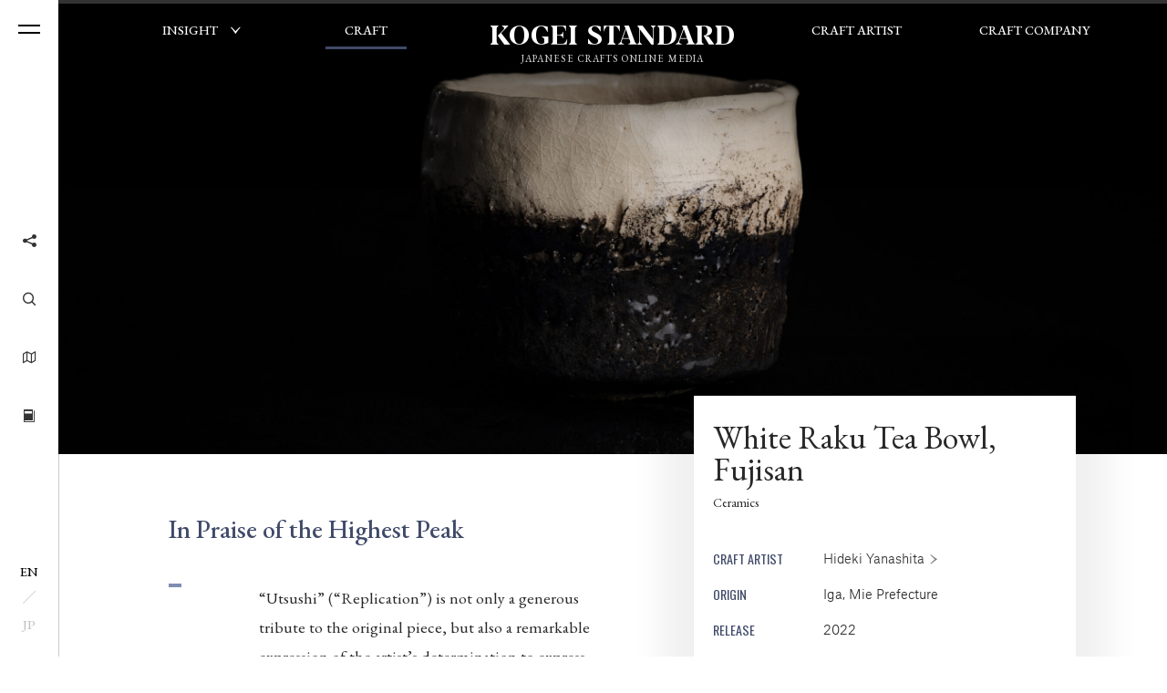

--- FILE ---
content_type: text/html; charset=UTF-8
request_url: https://www.kogeistandard.com/craft/white-tea-bowl-fujisan/
body_size: 10231
content:
<!DOCTYPE html>
<html lang="en" class="no-js" data-tablet="0">
<head>
	<!-- Google tag (gtag.js) -->
	<script async src="https://www.googletagmanager.com/gtag/js?id=G-0LW3NBDY4Y"></script>
	<script>
		window.dataLayer = window.dataLayer || [];
		function gtag() { dataLayer.push(arguments); }
		gtag('js', new Date()); gtag('config', 'G-0LW3NBDY4Y');
	</script>

	<meta charset="utf-8">
	<meta http-equiv="X-UA-Compatible" content="IE=edge">
	<meta name="viewport" content="width=device-width, initial-scale=1.0">
	<meta name="format-detection" content="telephone=no">

	<title>White Raku Tea Bowl, Fujisan | Craft | KOGEI STANDARD | Online Media for Japanese Crafts</title>

	<meta name="description" content="In Praise of the Highest Peak.  "Utsushi” (“Replication") is not only a generous tribute to the original piece, but also a remarkable expres...">

	<meta property="og:title" content="White Raku Tea Bowl, Fujisan | Craft | KOGEI STANDARD | Online Media for Japanese Crafts">
	<meta property="og:type" content="article">
	<meta property="og:url" content="https://www.kogeistandard.com/craft/white-tea-bowl-fujisan/">
	<meta property="og:image" content="https://www.kogeistandard.com/wp/wp-content/uploads/2022/11/20220527_huls11835-Exposure-scaled.jpg">
	<meta property="og:description" content="In Praise of the Highest Peak.  "Utsushi” (“Replication") is not only a generous tribute to the original piece, but also a remarkable expres...">
	<meta property="og:site_name" content="KOGEI STANDARD">
	<meta property="og:locale" content="en_US">

	<meta name="twitter:card" content="summary_large_image">
	<meta name="twitter:site" content="@kogeistandard">
	<meta name="twitter:title" content="White Raku Tea Bowl, Fujisan | Craft | KOGEI STANDARD | Online Media for Japanese Crafts">
	<meta name="twitter:description" content="In Praise of the Highest Peak.  "Utsushi” (“Replication") is not only a generous tribute to the original piece, but also a remarkable expres...">
	<meta name="twitter:url" content="https://www.kogeistandard.com/craft/white-tea-bowl-fujisan/">
	<meta name="twitter:image" content="https://www.kogeistandard.com/wp/wp-content/uploads/2022/11/20220527_huls11835-Exposure-scaled.jpg">


	<meta name="theme-color" content="#333333">

	<link rel="shortcut icon" href="/favicon.ico">
	<link rel="apple-touch-icon" size="152x152" href="https://www.kogeistandard.com/wp/wp-content/themes/kogeistandard/assets/images/apple-touch-icon.png">

<meta name='robots' content='max-image-preview:large' />
<link rel='dns-prefetch' href='//s.w.org' />
<link rel='stylesheet' id='core-css'  href='https://www.kogeistandard.com/wp/wp-content/themes/kogeistandard/assets/css/core.css?ver=1767841973' type='text/css' media='all' />
<link rel='stylesheet' id='style-css'  href='https://www.kogeistandard.com/wp/wp-content/themes/kogeistandard/assets/css/style.php?post_type=cpt_product&#038;ver=1687759767' type='text/css' media='all' />

	<link href="https://fonts.googleapis.com/css?family=EB+Garamond:400,500,700|Oswald:400,600" rel="stylesheet">
	<script async src="https://webfont.fontplus.jp/accessor/script/fontplus.js?6c-gb0UnXMQ%3D&box=lKwz34dU4iI%3D&pm=0&aa=1&ab=1"></script>

	<script src="https://www.kogeistandard.com/wp/wp-content/themes/kogeistandard/assets/js/vendor/modernizr.min.js"></script>
	<script src="https://www.kogeistandard.com/wp/wp-content/themes/kogeistandard/assets/js/vendor/markerclusterer/markerclusterer.min.js"></script>
</head>
<body class="is-single is-product" data-luminance="82">

	<a id="pagetop"></a>

<header id="gh" class="p-gh is-black">
	<div class="p-gh__container">
		<h2 class="c-logo"><a href="https://www.kogeistandard.com/">
			<i class="c-icon c-icon--logo"></i><span class="is-title">KOGEI STANDARD</span><span class="is-ruby"> Japanese Crafts Online Media </span>
		</a></h2>	</div>

	<div class="p-gh__nav">
		<div class="p-gh__nav__veil"></div>

		<nav>
			<ul>
				<li class="p-gn__item p-gn__item--insight ">
					<div class="p-gn__item__wrapper">
						<a class="p-gn__item__link" href="https://www.kogeistandard.com/insight/">
							<span>INSIGHT</span>
						</a>
						<a id="insightDrawerToggle" class="p-gn__item__sublink" href="javascript:void(0);"><i class="c-icon c-icon--bracket_d"></i></a>
						<span class="p-gn__item__sublink__bg"></span>
					</div>
				</li>
				<li class="p-gn__item p-gn__item--product is-active">
					<div class="p-gn__item__wrapper">
						<a class="p-gn__item__link" href="https://www.kogeistandard.com/craft/">
							<span>CRAFT</span>
						</a>
					</div>
				</li>
			</ul>
			<ul>
				<li class="p-gn__item p-gn__item--artist ">
					<div class="p-gn__item__wrapper">
						<a class="p-gn__item__link" href="https://www.kogeistandard.com/artist/">
							<span>CRAFT ARTIST</span>
						</a>
					</div>
				</li>
				<li class="p-gn__item p-gn__item--company ">
					<div class="p-gn__item__wrapper">
						<a class="p-gn__item__link" href="https://www.kogeistandard.com/company/">
							<span>CRAFT COMPANY</span>
						</a>
					</div>
				</li>
			</ul>
		</nav>

		<div class="p-gh__nav__drawer">
			<div class="p-gh__nav__drawer__container">
											<ul>
															<li>
									<a href="https://www.kogeistandard.com/insight/serial/featured-exhibitions-events/">
										<figure>
											<img src="https://www.kogeistandard.com/wp/wp-content/uploads/2025/12/Hyakko-exhibition-photography-9-640x427.jpg" alt="">
										</figure>
										<div>
											<h4>Featured Exhibitions &amp; Events</h4>
											<div>
												<p class="c-serial-line">
													<span class="c-vol" style="color: #cb9189;">VOL.1-52</span>
												</p>
												<p class="is-time">
													<time datetime="2026-01-09">Jan 9, 2026</time> Update												</p>
											</div>
										</div>
									</a>
								</li>
																<li>
									<a href="https://www.kogeistandard.com/insight/serial/editor-in-chief-column-kogei2/">
										<figure>
											<img src="https://www.kogeistandard.com/wp/wp-content/uploads/2024/08/DSCF6759b-scaled.jpg" alt="">
										</figure>
										<div>
											<h4>Editor's Column “The Path of Japanese Crafts” Part2: Modern Society and Kogei</h4>
											<div>
												<p class="c-serial-line">
													<span class="c-vol" style="color: #cb9189;">VOL.1-4</span>
												</p>
												<p class="is-time">
													<time datetime="2026-01-05">Jan 5, 2026</time> Update												</p>
											</div>
										</div>
									</a>
								</li>
																<li>
									<a href="https://www.kogeistandard.com/insight/serial/new-products/">
										<figure>
											<img src="https://www.kogeistandard.com/wp/wp-content/uploads/2025/12/YURAI_11-640x426.jpg" alt="">
										</figure>
										<div>
											<h4>New Products</h4>
											<div>
												<p class="c-serial-line">
													<span class="c-vol" style="color: #cb9189;">VOL.1-23</span>
												</p>
												<p class="is-time">
													<time datetime="2025-12-15">Dec 15, 2025</time> Update												</p>
											</div>
										</div>
									</a>
								</li>
																<li>
									<a href="https://www.kogeistandard.com/insight/serial/topics/">
										<figure>
											<img src="https://www.kogeistandard.com/wp/wp-content/uploads/2025/11/670593a2a993bce88dc47869bf5dd0e6-640x360.jpg" alt="">
										</figure>
										<div>
											<h4>KOGEI Topics</h4>
											<div>
												<p class="c-serial-line">
													<span class="c-vol" style="color: #cb9189;">VOL.1-25</span>
												</p>
												<p class="is-time">
													<time datetime="2025-11-25">Nov 25, 2025</time> Update												</p>
											</div>
										</div>
									</a>
								</li>
																<li>
									<a href="https://www.kogeistandard.com/insight/serial/exhibition-event-report/">
										<figure>
											<img src="https://www.kogeistandard.com/wp/wp-content/uploads/2025/05/DSC02345-640x427.jpg" alt="">
										</figure>
										<div>
											<h4>Exhibition • Event Report</h4>
											<div>
												<p class="c-serial-line">
													<span class="c-vol" style="color: #cb9189;">VOL.1-27</span>
												</p>
												<p class="is-time">
													<time datetime="2025-05-26">May 26, 2025</time> Update												</p>
											</div>
										</div>
									</a>
								</li>
																<li>
									<a href="https://www.kogeistandard.com/insight/serial/column-productionregion/">
										<figure>
											<img src="https://www.kogeistandard.com/wp/wp-content/uploads/2025/04/DSCF7870-640x427.jpg" alt="">
										</figure>
										<div>
											<h4>Editor's Column "Craft Production Regions"</h4>
											<div>
												<p class="c-serial-line">
													<span class="c-vol" style="color: #cb9189;">VOL.1-4</span>
												</p>
												<p class="is-time">
													<time datetime="2025-04-18">Apr 18, 2025</time> Update												</p>
											</div>
										</div>
									</a>
								</li>
																<li>
									<a href="https://www.kogeistandard.com/insight/serial/column-how-to-appreciate-tea-bowls/">
										<figure>
											<img src="https://www.kogeistandard.com/wp/wp-content/uploads/2024/07/DSC00029_main-scaled.jpg" alt="">
										</figure>
										<div>
											<h4>The Art of Appreciating Tea Bowls</h4>
											<div>
												<p class="c-serial-line">
													<span class="c-vol" style="color: #cb9189;">VOL.1-3</span>
												</p>
												<p class="is-time">
													<time datetime="2025-01-24">Jan 24, 2025</time> Update												</p>
											</div>
										</div>
									</a>
								</li>
																<li>
									<a href="https://www.kogeistandard.com/insight/serial/specialcolumn/">
										<figure>
											<img src="https://www.kogeistandard.com/wp/wp-content/uploads/2024/12/DSCF4523-scaled.jpg" alt="">
										</figure>
										<div>
											<h4>Special Column “Toward the Revitalization of Wajima Lacquerware”</h4>
											<div>
												<p class="c-serial-line">
													<span class="c-vol" style="color: #cb9189;">VOL.1</span>
												</p>
												<p class="is-time">
													<time datetime="2024-12-24">Dec 24, 2024</time> Update												</p>
											</div>
										</div>
									</a>
								</li>
																<li>
									<a href="https://www.kogeistandard.com/insight/serial/voice/">
										<figure>
											<img src="https://www.kogeistandard.com/wp/wp-content/uploads/2022/10/1bb59a1d2e4ee2234b8abd484f24ad8d-scaled.jpg" alt="">
										</figure>
										<div>
											<h4>VOICE</h4>
											<div>
												<p class="c-serial-line">
													<span class="c-vol" style="color: #cb9189;">VOL.1-7</span>
												</p>
												<p class="is-time">
													<time datetime="2024-11-29">Nov 29, 2024</time> Update												</p>
											</div>
										</div>
									</a>
								</li>
																<li>
									<a href="https://www.kogeistandard.com/insight/serial/kogei-and-me/">
										<figure>
											<img src="https://www.kogeistandard.com/wp/wp-content/uploads/2024/11/DSCF2626-640x427.jpg" alt="">
										</figure>
										<div>
											<h4>KOGEI &amp; Me</h4>
											<div>
												<p class="c-serial-line">
													<span class="c-vol" style="color: #cb9189;">VOL.1-32</span>
												</p>
												<p class="is-time">
													<time datetime="2024-11-01">Nov 1, 2024</time> Update												</p>
											</div>
										</div>
									</a>
								</li>
																<li>
									<a href="https://www.kogeistandard.com/insight/serial/editor-in-chief-column-kogei/">
										<figure>
											<img src="https://www.kogeistandard.com/wp/wp-content/uploads/2024/08/DSCF6714.jpg" alt="">
										</figure>
										<div>
											<h4>Editor's Column “The Path of Japanese Crafts” Part1: Japanese Aesthetic Sense</h4>
											<div>
												<p class="c-serial-line">
													<span class="c-vol" style="color: #cb9189;">VOL.1-12</span>
												</p>
												<p class="is-time">
													<time datetime="2024-06-25">Jun 25, 2024</time> Update												</p>
											</div>
										</div>
									</a>
								</li>
																<li>
									<a href="https://www.kogeistandard.com/insight/serial/editors-note/">
										<figure>
											<img src="https://www.kogeistandard.com/wp/wp-content/uploads/2019/02/norikotsuiki_news-640x427.jpg" alt="">
										</figure>
										<div>
											<h4>Editor's Note</h4>
											<div>
												<p class="c-serial-line">
													<span class="c-vol" style="color: #cb9189;">VOL.1</span>
												</p>
												<p class="is-time">
													<time datetime="2019-03-01">Mar 1, 2019</time> Update												</p>
											</div>
										</div>
									</a>
								</li>
															</ul>
																	<div class="p-gh__nav__drawer__exhibition">
							<a href="https://www.kogeistandard.com/insight/exhibitions/">
								<span class="is-main">Exhibition Information</span>
																<span class="c-icon c-icon--bracket_r"></span>
							</a>
						</div>
									</div>
		</div>
	</div>
</header>

<div class="p-gn">
	<div class="p-gn__bar">
		<a class="p-hamburger" href="javascript:void(0);">
			<div class="p-hamburger__container">
				<div></div><div></div>
			</div>
		</a>

		<div class="p-gn__bar__menu">
			<ul>
				<li class="p-gn__bar__menu__button p-gn__bar__menu__button--share">
					<a href="javascript:void(0);"><span class="c-icon c-icon--share"></span></a>
					<div class="p-gn__bar__menu__share">
												<ul>
							<li><a class="is-facebook" href="javascript:void(0);" data-url="https%3A%2F%2Fwww.kogeistandard.com%2Fcraft%2Fwhite-tea-bowl-fujisan%2F" rel="external"><i class="c-icon c-icon--facebook"></i></a></li>
							<li><a class="is-twitter" href="javascript:void(0);" data-url="https%3A%2F%2Fwww.kogeistandard.com%2Fcraft%2Fwhite-tea-bowl-fujisan%2F" data-title="White%20Raku%20Tea%20Bowl%2C%20Fujisan%20%7C%20Craft%20%7C%20KOGEI%20STANDARD%20%7C%20Online%20Media%20for%20Japanese%20Crafts" data-hashtags="kogeistandard" rel="external"><i class="c-icon c-icon--twitter"></i></a></li>
							<li><a class="is-pinterest" href="javascript:void(0);" data-url="https%3A%2F%2Fwww.kogeistandard.com%2Fcraft%2Fwhite-tea-bowl-fujisan%2F" data-description="White%20Raku%20Tea%20Bowl%2C%20Fujisan%20%7C%20Craft%20%7C%20KOGEI%20STANDARD%20%7C%20Online%20Media%20for%20Japanese%20Crafts" data-media="https%3A%2F%2Fwww.kogeistandard.com%2Fwp%2Fwp-content%2Fuploads%2F2022%2F11%2F20220527_huls11835-Exposure-scaled.jpg" rel="external"><i class="c-icon c-icon--pinterest"></i></a></li>
							<li><a class="is-mail" href="mailto:?subject=White%20Raku%20Tea%20Bowl%2C%20Fujisan%20%7C%20Craft%20%7C%20KOGEI%20STANDARD%20%7C%20Online%20Media%20for%20Japanese%20Crafts&amp;body=https%3A%2F%2Fwww.kogeistandard.com%2Fcraft%2Fwhite-tea-bowl-fujisan%2F" rel="external"><i class="c-icon c-icon--mail"></i></a></li>
						</ul>
											</div>
				</li>
				<li class="p-gn__bar__menu__button p-gn__bar__menu__button--search">
					<a href="javascript:void(0);"><span class="c-icon c-icon--search"></span></a>
					<div class="p-gn__bar__menu__search"><form action="." onsubmit="return false;"><input id="searchMain" name="searchMain" type="search" value=""></form></div>
				</li>
								<li class="p-gn__bar__menu__button p-gn__bar__menu__button--map">
					<a href="https://www.kogeistandard.com/map/"><span class="c-icon c-icon--map"></span></a>
				</li>
				<li class="p-gn__bar__menu__button p-gn__bar__menu__button--resource">
					<a href="javascript:void(0);"><span class="c-icon c-icon--book"></span></a>
				</li>
			</ul>
		</div>

		<div class="p-gn__bar__lang">
								<a class="is-active" href="/craft/white-tea-bowl-fujisan/"><span>EN</span></a><i class="c-icon c-icon--slash"></i><a href="/jp/craft/white-tea-bowl-fujisan/"><span>JP</span></a>
							</div>
	</div><!-- /.p-gn__bar -->

	<div class="p-gn__container">
		<div class="p-gn__main">
			<div class="p-gn__main__wrapper">
				<div class="p-gn__main__container">
					<h3 class="c-logo">
						<i class="c-icon c-icon--logo"></i><span class="is-title">KOGEI STANDARD</span><br>
						<span class="is-ruby">JAPANESE CRAFTS ONLINE MEDIA</span>
					</h3>

					<section class="p-gn__insight ">
						<header class="p-gn__insight__header l-container l-container--padding">
							<a class="p-gn__insight__header__title" href="https://www.kogeistandard.com/insight/">
								<h4>
									<span lang="en">Insight</span><!--
									--><span lang="ja">Kogei Articles</span>
								</h4>
							</a>
							<a href="javascript:void(0);" class="p-gn__insight__header__toggle">
								<span class="c-icon c-icon--plus"></span>
							</a>
							<p>We share a variety of information and perspectives on Japanese crafts, including exhibition information and interviews.</p>
						</header>

														<div class="p-gn__insight__section p-gn__insight__section--latest l-container l-container--padding">
									<div class="p-gn-header">
										<figure><img src="https://www.kogeistandard.com/wp/wp-content/uploads/2025/12/Hyakko-exhibition-photography-9-640x427.jpg" alt=""></figure>
										<h5>Latest Articles</h5>
										<p><a href="https://www.kogeistandard.com/insight/?tab=date"><span>To Articles</span></a></p>
									</div>
									<div class="p-gn__insight__section__body">
										<ul class="p-insight-archive__list">
																								<li>
															<article class="p-insight-tile">
		<a href="https://www.kogeistandard.com/insight/serial/featured-exhibitions-events/2026-1-9/" rel="bookamrk">
			<div class="is-upper">
				<header>
					<h6 class="is-title">Japan House London Hosts the Exhibition “Hyakkō: 100+ Makers from Japan”</h6>
					<p class="c-serial-line">
						<span class="c-tag" >Featured Exhibitions &amp; Events</span>
						<span class="c-vol" >VOL.52</span>
											</p>
				</header>
				<figure>
					<div><img data-src="https://www.kogeistandard.com/wp/wp-content/uploads/2025/12/Hyakko-exhibition-photography-9-640x427.jpg" alt=""></div>
				</figure>
							</div>
					</a>
	</article>
														</li>
																										<li>
															<article class="p-insight-tile">
		<a href="https://www.kogeistandard.com/insight/serial/editor-in-chief-column-kogei2/luxury/" rel="bookamrk">
			<div class="is-upper">
				<header>
					<h6 class="is-title">Japanese Luxury</h6>
					<p class="c-serial-line">
						<span class="c-tag" >Editor's Column “The Path of Japanese Crafts” Part2: Modern Society and Kogei</span>
						<span class="c-vol" >VOL.4</span>
											</p>
				</header>
				<figure>
					<div><img data-src="https://www.kogeistandard.com/wp/wp-content/uploads/2025/12/DSCF6759b-640x427.jpg" alt=""></div>
				</figure>
							</div>
					</a>
	</article>
														</li>
																										<li>
															<article class="p-insight-tile">
		<a href="https://www.kogeistandard.com/insight/serial/featured-exhibitions-events/2025-12-16/" rel="bookamrk">
			<div class="is-upper">
				<header>
					<h6 class="is-title">“Craft Competition in Takaoka, Tokyo Exhibition” Will Be Held in Marunouchi</h6>
					<p class="c-serial-line">
						<span class="c-tag" >Featured Exhibitions &amp; Events</span>
						<span class="c-vol" >VOL.51</span>
											</p>
				</header>
				<figure>
					<div><img data-src="https://www.kogeistandard.com/wp/wp-content/uploads/2025/12/825a54983ea063e2dd8ed96c50556805-640x426.png" alt=""></div>
				</figure>
							</div>
					</a>
	</article>
														</li>
																										<li>
															<article class="p-insight-tile">
		<a href="https://www.kogeistandard.com/insight/serial/new-products/2025-12-12/" rel="bookamrk">
			<div class="is-upper">
				<header>
					<h6 class="is-title">Nishijin-ori Jewelry Is Launched from Craft Jewelry Brand “YURAI”</h6>
					<p class="c-serial-line">
						<span class="c-tag" >New Products</span>
						<span class="c-vol" >VOL.23</span>
											</p>
				</header>
				<figure>
					<div><img data-src="https://www.kogeistandard.com/wp/wp-content/uploads/2025/12/YURAI_11-640x426.jpg" alt=""></div>
				</figure>
							</div>
					</a>
	</article>
														</li>
																							</ul>
									</div>
								</div>
								
														<div class="p-gn__insight__section p-gn__insight__section--exhibitions p-exhibition-lines-section">
									<div class="p-gn-header l-container l-container--padding">
										<figure><img src="https://www.kogeistandard.com/wp/wp-content/uploads/2023/06/DSC01443-150x150.jpg" alt=""></figure>
										<h5>Exhibition Information</h5>
										<p><a href="https://www.kogeistandard.com/insight/exhibitions/"><span>To Exhibitions</span></a></p>
									</div>
									<div class="p-gn__insight__section__body">
										<div class="p-exhibition-lines-section__body">
														<ul class="p-exhibition-lines">
								<li>
						<div data-item="title-wrapper">
																<p data-item="area"><span class="c-tag">Nara</span></p>
																<h6 data-item="title">
								<a href="http://mam-museum.com/event/mizusashi3/" target="_blank" rel="noopener nofollow">								Modern Tea Ware: Water Jar and Tea Bowl Exhibition 15–III								</a>							</h6>
						</div>
						<p data-item="session">Jan 4 – Mar 1, 2026</p>
						<p data-item="venue">Midorigaoka Art Museum Annex</p>
					</li>
										<li>
						<div data-item="title-wrapper">
																<p data-item="area"><span class="c-tag">Tokyo</span></p>
																<h6 data-item="title">
								<a href="https://mingeikan.or.jp/exhibition/special/?lang=en" target="_blank" rel="noopener nofollow">								Abstract Beauty and Soetsu Yanagi								</a>							</h6>
						</div>
						<p data-item="session">Jan 6 – Mar 10, 2026</p>
						<p data-item="venue">The Japan Folk Crafts Museum</p>
					</li>
										<li>
						<div data-item="title-wrapper">
																<p data-item="area"><span class="c-tag">Tokyo</span></p>
																<h6 data-item="title">
								<a href="https://www.toguri-museum.or.jp/index.php" target="_blank" rel="noopener nofollow">								Birds, Beasts & Beyond: Living Beings in Old Imari								</a>							</h6>
						</div>
						<p data-item="session">Jan 8 – Mar 22, 2026</p>
						<p data-item="venue">TOGURI MUSEUM OF ART</p>
					</li>
										<li>
						<div data-item="title-wrapper">
																<p data-item="area"><span class="c-tag">Tokyo</span></p>
																<h6 data-item="title">
								<a href="https://hulsgallerytokyo.com/en/events/masaaki-iwasa-solo-exhibition-scenes-of-serene-stillness/" target="_blank" rel="noopener nofollow">								Masaaki Iwasa Solo Exhibition “Scenes of Serene Stillness”								</a>							</h6>
						</div>
						<p data-item="session">Jan 16 – Jan 31, 2026</p>
						<p data-item="venue">HULS GALLERY TOKYO</p>
					</li>
								</ul>
													</div>
									</div>
								</div>
								
														<div class="p-gn__insight__section p-gn__insight__section--serials l-container l-container--padding">
									<div class="p-gn-header">
										<figure><img src="https://www.kogeistandard.com/wp/wp-content/uploads/2025/12/Hyakko-exhibition-photography-9-640x427.jpg" alt=""></figure>
										<h5>Articles by Series</h5>
										<p><a href="https://www.kogeistandard.com/insight/?tab=serial"><span>To Series</span></a></p>
									</div>
									<div class="p-gn__insight__section__body">
										<ul>
																								<li>
														<a href="https://www.kogeistandard.com/insight/serial/featured-exhibitions-events/">
															<figure>
																<img src="https://www.kogeistandard.com/wp/wp-content/uploads/2025/12/Hyakko-exhibition-photography-9-640x427.jpg" alt="">
															</figure>
															<div>
																<h6>Featured Exhibitions &amp; Events</h6>
																<div>
																	<p class="c-serial-line">
																		<span class="c-vol">VOL.1-52</span>
																	</p>
																	<p class="is-time">
																		<time datetime="2026-01-09">Jan 9, 2026</time> Update																	</p>
																</div>
															</div>
														</a>
													</li>
																										<li>
														<a href="https://www.kogeistandard.com/insight/serial/editor-in-chief-column-kogei2/">
															<figure>
																<img src="https://www.kogeistandard.com/wp/wp-content/uploads/2024/08/DSCF6759b-scaled.jpg" alt="">
															</figure>
															<div>
																<h6>Editor's Column “The Path of Japanese Crafts” Part2: Modern Society and Kogei</h6>
																<div>
																	<p class="c-serial-line">
																		<span class="c-vol">VOL.1-4</span>
																	</p>
																	<p class="is-time">
																		<time datetime="2026-01-05">Jan 5, 2026</time> Update																	</p>
																</div>
															</div>
														</a>
													</li>
																										<li>
														<a href="https://www.kogeistandard.com/insight/serial/new-products/">
															<figure>
																<img src="https://www.kogeistandard.com/wp/wp-content/uploads/2025/12/YURAI_11-640x426.jpg" alt="">
															</figure>
															<div>
																<h6>New Products</h6>
																<div>
																	<p class="c-serial-line">
																		<span class="c-vol">VOL.1-23</span>
																	</p>
																	<p class="is-time">
																		<time datetime="2025-12-15">Dec 15, 2025</time> Update																	</p>
																</div>
															</div>
														</a>
													</li>
																							</ul>
									</div>
								</div>
													</section>

					<nav class="p-gn__main__nav has-3">
						<ul class="p-menu-nav c-cards">
	
	<li class="c-card c-card--menu c-card--product">
		<a href="https://www.kogeistandard.com/craft/">
			<figure>
				<div class="c-image c-image--golden"><div class="c-image__container" data-src="https://www.kogeistandard.com/wp/wp-content/uploads/2026/01/20241220_huls6603-640x427.jpg"></div></div>
			</figure>
			<div class="c-card__body">
				<div class="c-card__body__header">
					<h4>Craft</h4>
					<p class="is-subtitle">Kogei Product</p>
				</div>
				<div class="c-card__body__data">
					<p>Based on the concept of “Roots &amp; Touch”, we introduce crafts from various parts of Japan.</p>
				</div>
				<div class="c-card__body__footer">
					<p class="c-arrow"><span class="c-arrow__body">READ</span><span class="c-icon c-icon--arrow_r"></span></p>
				</div>
			</div>
		</a>
		<div class="c-card__data__repeat" data-content="Based on the concept of “Roots &amp;amp; Touch”, we introduce crafts from various parts of Japan."></div>
	</li>

	<li class="c-card c-card--menu c-card--artist">
		<a href="https://www.kogeistandard.com/artist/">
			<figure>
				<div class="c-image c-image--golden"><div class="c-image__container" data-src="https://www.kogeistandard.com/wp/wp-content/uploads/2025/04/16c53d8b79f153746f2fbd27f8d7439f-1-640x427.jpg"></div></div>
			</figure>
			<div class="c-card__body">
				<div class="c-card__body__header">
					<h4>Craft Artist</h4>
					<p class="is-subtitle">Kogei Artist</p>
				</div>
				<div class="c-card__body__data">
					<p>We introduce Japanese crafts artists who want to explore the overseas market.</p>
				</div>
				<div class="c-card__body__footer">
					<p class="c-arrow"><span class="c-arrow__body">READ</span><span class="c-icon c-icon--arrow_r"></span></p>
				</div>
			</div>
		</a>
		<div class="c-card__data__repeat" data-content="We introduce Japanese crafts artists who want to explore the overseas market."></div>
	</li>

	<li class="c-card c-card--menu c-card--company">
		<a href="https://www.kogeistandard.com/company/">
			<figure>
				<div class="c-image c-image--golden"><div class="c-image__container" data-src="https://www.kogeistandard.com/wp/wp-content/uploads/2025/07/DSCF7493-640x427.jpg"></div></div>
			</figure>
			<div class="c-card__body">
				<div class="c-card__body__header">
					<h4>Company</h4>
					<p class="is-subtitle">Kogei Mfrs. &amp; Brands</p>
				</div>
				<div class="c-card__body__data">
					<p>We introduce Japanese crafts manufacturers and brands which are aiming at the overseas market.</p>
				</div>
				<div class="c-card__body__footer">
					<p class="c-arrow"><span class="c-arrow__body">READ</span><span class="c-icon c-icon--arrow_r"></span></p>
				</div>
			</div>
		</a>
		<div class="c-card__data__repeat" data-content="We introduce Japanese crafts manufacturers and brands which are aiming at the overseas market."></div>
	</li>
</ul>
					</nav>

					<div class="p-menu-sub l-container">
						<div class="p-menu-sub__container">
							<div class="p-menu-sub__l"><a href="https://www.kogeistandard.com/map/"><span>Search on Map<i class="c-icon c-icon--bracket_r"></i></span><small>KOGEI MAP</small></a></div>
							<div class="p-menu-sub__r">
								<div><span class="c-icon c-icon--search"></span><form action="." onsubmit="return false;"><input id="searchSub" name="searchSub" type="search" value=""></form></div>
							</div>
						</div>
					</div>

					
<div class="p-gf">
	<div class="l-container">
		<nav class="p-gf__sub">
			<ul>
								<li class="c-submenu c-submenu--about"><a href="https://www.kogeistandard.com/about/">
					<h5>
						<span class="is-title">About<span class="c-icon c-icon--bracket_r"></span></span>
						<span class="is-ruby c-catch">What is KOGEI STANDARD</span>
					</h5>
				</a></li>

								<li class="c-submenu c-submenu--news"><a href="https://www.kogeistandard.com/news/">
					<h5>
						<span class="is-title">Information<span class="c-icon c-icon--bracket_r"></span></span>
						<span class="is-ruby c-catch">Updates from KOGEI STANDARD</span>
					</h5>
				</a></li>

								<li class="c-submenu c-submenu--news"><a href="https://www.kogeistandard.com/news-letter/">
					<h5>
						<span class="is-title">Newsletter<span class="c-icon c-icon--bracket_r"></span></span>
						<span class="is-ruby c-catch">Japanese Crafts Mail Magazine</span>
					</h5>
				</a></li>

								<li class="c-submenu c-submenu--resource"><a href="https://www.kogeistandard.com/resource/">
					<h5>
						<span class="is-title">Resource<span class="c-icon c-icon--bracket_r"></span></span>
						<span class="is-ruby c-catch">Crafts Glossary</span>
					</h5>
				</a></li>

									<li class="c-submenu c-submenu--resource">
						<a href="https://www.kogeistandard.com/museum/">						<h5>
							<span class="is-title">Museum & Gallery<span class="c-icon c-icon--bracket_r"></span></span>
							<span class="is-ruby c-catch">Database</span>
						</h5>
						</a>					</li>
					
								<li class="c-submenu c-submenu--contact"><a href="https://www.kogeistandard.com/contact/">
					<h5>
						<span class="is-title">Contact<span class="c-icon c-icon--bracket_r"></span></span>
						<span class="is-ruby c-catch">Inquiries and FAQ</span>
					</h5>
				</a></li>
			</ul>
		</nav><!-- /.p-gf__sub -->

		<aside class="p-gf__aside">
			<div class="p-gf__aside__upper">
				<ul class="p-gf__aside__external">
												<li><a href="https://hulsgallerytokyo.com/en/" target="_blank" rel="external">HULS GALLERY TOKYO<span class="c-icon c-icon--external"></span></a></li>
														<li><a href="https://huls.com.sg/" target="_blank" rel="external">HULS GALLERY SINGAPORE<span class="c-icon c-icon--external"></span></a></li>
														<li><a href="https://hulsgalleryhk.com/" target="_blank" rel="external">HULS GALLERY HONG KONG<span class="c-icon c-icon--external"></span></a></li>
											</ul>
				<div class="p-gf__aside__lang">
												<div><a class="is-active" href="/craft/white-tea-bowl-fujisan/"><span>EN</span></a><i class="c-icon c-icon--slash"></i><a href="/jp/craft/white-tea-bowl-fujisan/"><span>JP</span></a></div>
											</div>
			</div>
			<div class="p-gf__aside__lower">
				<div class="is-left">
					<ul>
												<li><a href="https://www.kogeistandard.com/privacypolicy/">Privacy Policy</a></li>
												<li><a href="https://www.kogeistandard.com/for-business-customers/">Advertisements and Tie-Ups</a></li>
												<li><a href="https://www.kogeistandard.com/?page_id=8730">Call for Authors</a></li>
					</ul>
				</div>
				<ul class="p-gf__aside__share is-right">
					<li><a href="https://www.facebook.com/kogeistandard/" target="_blank" rel="external"><span>Facebook</span></a></li>
					<li><a href="https://twitter.com/kogeistandard" target="_blank" rel="external"><span>Twitter</span></a></li>
					<li><a href="https://www.instagram.com/kogeistandard/" target="_blank" rel="external"><span>Instagram</span></a></li>
				</ul>
			</div>
			<p class="p-copyright">Copyright © KOGEI STANDARD. All Rights Reserved.</p>
		</aside>
	</div>
</div>

				</div>
			</div>
		</div><!-- /.p-gn__main -->
	</div>
</div>

	<div class="p-superwrapper">

<article class="p-product">
	<div class="p-hero" data-visual-count="1">
		<div class="p-hero__visual" data-header-color="black">
			<div class="p-hero__visual__container">

									<div class="c-image c-image--golden"><div class="c-image__container" style="background-image: url('https://www.kogeistandard.com/wp/wp-content/uploads/2022/11/20220527_huls11835-Exposure-2560x1707.jpg');" data-thumb-src="https://www.kogeistandard.com/wp/wp-content/uploads/2022/11/20220527_huls11835-Exposure-300x200.jpg"></div></div>
					
			</div>
			<div class="c-loading"><span><img src="https://www.kogeistandard.com/wp/wp-content/themes/kogeistandard/assets/images/loading.svg.php?color=fff" alt=""></span></div>
		</div>
	</div>

	<div class="p-product__main l-container l-container--padding" data-visual-count="1">
		<div class="c-content-wrappper">
			<div class="c-data">
				<div class="c-data__container">
					<header>
						<h1>White Raku Tea Bowl, Fujisan</h1>
						<div class="c-data__sub">Ceramics</div>
					</header>

									</div>

								<div class="c-data__container">
					<dl>
												<dt>Craft Artist</dt>
						<dd><a href="https://www.kogeistandard.com/artist/hideki-yanashita/">Hideki Yanashita<span class="c-icon c-icon--bracket_r"></span></a></dd>
																	</dl>
				</div>
				
				<div class="c-data__container">
					<dl>
												<dt>ORIGIN</dt>
						<dd>Iga, Mie Prefecture</dd>
						
												<dt>RELEASE</dt>
						<dd>2022</dd>
						
												<dt>SIZE</dt>
						<dd>Φ113 × H90 mm</dd>
																		<dt>MATERIAL</dt>
						<dd>Clay</dd>
											</dl>
				</div>

							</div><!-- /.c-data -->

			<div class="p-product__body c-content-section">
						<div class="c-content c-content--editor">
<h2><span>In Praise of the Highest Peak</span></h2>
				<div class="c-content__container">
				<p>&#8220;Utsushi” (“Replication&#8221;) is not only a generous tribute to the original piece, but also a remarkable expression of the artist&#8217;s determination to express the beauty of that work through his own skill and sensitivity.</p>
<p>This &#8220;White Raku Tea Bowl, Fujisan&#8221; is a replication of the original &#8220;White Raku Tea Bowl, Fujisan&#8221; by Hon&#8217;ami Koetsu, a well-known master of culture and art of the Momoyama period (1573-1600). Hon’ami’s “White Raku Tea Bowl, Fujisan,&#8221; which is designated a Japanese National Treasure, is a precious masterpiece. Hideki loves many works from the Momoyama period and has been steadily refining his work by creating replicates of these masterpieces.</p>
<p>The white glaze turns black with carbonization, giving this tea bowl an appearance known as <em>katami-gawari</em> (literally, “one-sided switch”), and as the name of the work suggests, it is reminiscent of beautiful Mt. Fuji. The glossy black and white, the fine <em>kan-nyu</em> crackle, and the sheer shape together reveal the Japanese sense of beauty that has remained unchanged since the time of Koetsu. Hideki&#8217;s works, created by respectfully examining the masterpieces of the past, are gems sure to evoke new feelings in those who view them.</p>

				</div>
			</div>
			<figure class="c-content c-content--gallery is-row--0">
				<div class="c-imgbox is-zoom">
					<div class="c-imgbox__placeholder" style="padding-top: 66.6796875%;"></div>
					<div class="c-imgbox__wrapper"><a href="javascript:void(0);" data-src="https://www.kogeistandard.com/wp/wp-content/uploads/2022/11/20220527_huls12119-Exposure-scaled.jpg" data-aspect="66.6796875">
						<img data-src="https://www.kogeistandard.com/wp/wp-content/uploads/2022/11/20220527_huls12119-Exposure-1280x853.jpg" alt="">
						<span class="c-icon c-icon--plus"></span>
					</a></div>
				</div>
				<div class="c-imgbox is-zoom">
					<div class="c-imgbox__placeholder" style="padding-top: 66.6796875%;"></div>
					<div class="c-imgbox__wrapper"><a href="javascript:void(0);" data-src="https://www.kogeistandard.com/wp/wp-content/uploads/2022/11/20220527_huls12033-Exposure-scaled.jpg" data-aspect="66.6796875">
						<img data-src="https://www.kogeistandard.com/wp/wp-content/uploads/2022/11/20220527_huls12033-Exposure-1280x853.jpg" alt="">
						<span class="c-icon c-icon--plus"></span>
					</a></div>
				</div>
				<div class="c-imgbox is-zoom">
					<div class="c-imgbox__placeholder" style="padding-top: 66.6796875%;"></div>
					<div class="c-imgbox__wrapper"><a href="javascript:void(0);" data-src="https://www.kogeistandard.com/wp/wp-content/uploads/2022/11/20220527_huls12094-Exposure-scaled.jpg" data-aspect="66.6796875">
						<img data-src="https://www.kogeistandard.com/wp/wp-content/uploads/2022/11/20220527_huls12094-Exposure-1280x853.jpg" alt="">
						<span class="c-icon c-icon--plus"></span>
					</a></div>
				</div>
			</figure>
			</div>
		</div>
	</div>

	
			
<div class="p-share">
	<div class="l-container l-container--narrow">
		<div>
			<p><i class="c-icon c-icon--share"></i><span>SHARE WITH</span></p>
			<ul>
				<li><a class="p-share__button is-facebook" href="javascript:void(0);" data-url="https%3A%2F%2Fwww.kogeistandard.com%2Fcraft%2Fwhite-tea-bowl-fujisan%2F" rel="external"><i class="c-icon c-icon--facebook"></i></a></li>
				<li><a class="p-share__button is-twitter" href="javascript:void(0);" data-url="https%3A%2F%2Fwww.kogeistandard.com%2Fcraft%2Fwhite-tea-bowl-fujisan%2F" data-title="White%20Raku%20Tea%20Bowl%2C%20Fujisan%20%7C%20Craft%20%7C%20KOGEI%20STANDARD%20%7C%20Online%20Media%20for%20Japanese%20Crafts" data-hashtags="kogeistandard" rel="external"><i class="c-icon c-icon--twitter"></i></a></li>
				<li><a class="p-share__button is-pinterest" href="javascript:void(0);" data-url="https%3A%2F%2Fwww.kogeistandard.com%2Fcraft%2Fwhite-tea-bowl-fujisan%2F" data-description="White%20Raku%20Tea%20Bowl%2C%20Fujisan%20%7C%20Craft%20%7C%20KOGEI%20STANDARD%20%7C%20Online%20Media%20for%20Japanese%20Crafts" data-media="https%3A%2F%2Fwww.kogeistandard.com%2Fwp%2Fwp-content%2Fuploads%2F2022%2F11%2F20220527_huls11835-Exposure-scaled.jpg" rel="external"><i class="c-icon c-icon--pinterest"></i></a></li>
				<li><a class="p-share__button is-mail" href="mailto:?subject=White%20Raku%20Tea%20Bowl%2C%20Fujisan%20%7C%20Craft%20%7C%20KOGEI%20STANDARD%20%7C%20Online%20Media%20for%20Japanese%20Crafts&amp;body=https%3A%2F%2Fwww.kogeistandard.com%2Fcraft%2Fwhite-tea-bowl-fujisan%2F" rel="external"><i class="c-icon c-icon--mail"></i></a></li>
			</ul>
		</div>
	</div>
</div>


					<aside class="p-product__related l-container">
					<h2 class="c-title c-title--aside with-mark with-padding"><span><a href="https://www.kogeistandard.com/craft/?ct_product_category=ceramics"><span>Crafts of “Ceramics”</span><i class="c-icon c-icon--bracket_r"></i></a></span></h2>
					<div class="c-cards c-cards--default c-cards--slider">
									<div class="c-card c-card--default c-card--product ">
					<div class="c-card__inner">
						<a href="https://www.kogeistandard.com/craft/iga-tea-bowl-2/">
							<div class="c-card__wrapper">
								<figure class="c-card__figure">
									<div class="c-card__figure__wrapper c-image c-image--golden"><div class="c-image__container" data-src="https://www.kogeistandard.com/wp/wp-content/uploads/2026/01/20241220_huls6603-640x427.jpg"></div></div>
								</figure>
								<div class="c-card__body">
									<div class="c-card__body__header">
										<h3 class="u-lineclamp">Iga Tea Bowl</h3>
										<p class="is-subtitle">Kai Tsujimura</p>
									</div>
									<div class="c-card__body__data c-catch-border">
										<div>Sakurai, Nara Pref.</div>
									</div>
									<div class="c-card__body__footer">
										
										<div>
											<div class="c-card__body__index c-catch">VOL.199</div>
											<p class="c-arrow"><span class="c-arrow__body">READ</span><span class="c-icon c-icon--arrow_r"></span></p>
										</div>
									</div>
								</div>
							</div>
						</a>
					</div>
				</div>
				<div class="c-card c-card--default c-card--product ">
					<div class="c-card__inner">
						<a href="https://www.kogeistandard.com/craft/chi-no-utsuwa-incense-burner/">
							<div class="c-card__wrapper">
								<figure class="c-card__figure">
									<div class="c-card__figure__wrapper c-image c-image--golden"><div class="c-image__container" data-src="https://www.kogeistandard.com/wp/wp-content/uploads/2025/12/20241220_huls6610-640x427.jpg"></div></div>
								</figure>
								<div class="c-card__body">
									<div class="c-card__body__header">
										<h3 class="u-lineclamp">Chi no Utsuwa (Vessel of Earth), Incense Burner</h3>
										<p class="is-subtitle">Eiichi Shibuya</p>
									</div>
									<div class="c-card__body__data c-catch-border">
										<div>Hagi, Yamaguchi Pref.</div>
									</div>
									<div class="c-card__body__footer">
										
										<div>
											<div class="c-card__body__index c-catch">VOL.198</div>
											<p class="c-arrow"><span class="c-arrow__body">READ</span><span class="c-icon c-icon--arrow_r"></span></p>
										</div>
									</div>
								</div>
							</div>
						</a>
					</div>
				</div>
				<div class="c-card c-card--default c-card--product ">
					<div class="c-card__inner">
						<a href="https://www.kogeistandard.com/craft/guinomi-sake-cup-seigaiha-gourd-hanakarakusa/">
							<div class="c-card__wrapper">
								<figure class="c-card__figure">
									<div class="c-card__figure__wrapper c-image c-image--golden"><div class="c-image__container" data-src="https://www.kogeistandard.com/wp/wp-content/uploads/2025/12/20241220_huls6583-640x427.jpg"></div></div>
								</figure>
								<div class="c-card__body">
									<div class="c-card__body__header">
										<h3 class="u-lineclamp">Guinomi Sake Cup (Seigaiha, Gourd, Hana-karakusa)</h3>
										<p class="is-subtitle">Hirohiko Nakazato, Hirotsune Nakzato</p>
									</div>
									<div class="c-card__body__data c-catch-border">
										<div>Arita, Saga Pref.</div>
									</div>
									<div class="c-card__body__footer">
										
										<div>
											<div class="c-card__body__index c-catch">VOL.197</div>
											<p class="c-arrow"><span class="c-arrow__body">READ</span><span class="c-icon c-icon--arrow_r"></span></p>
										</div>
									</div>
								</div>
							</div>
						</a>
					</div>
				</div>
				<div class="c-card c-card--default c-card--product ">
					<div class="c-card__inner">
						<a href="https://www.kogeistandard.com/craft/shirahana-vase/">
							<div class="c-card__wrapper">
								<figure class="c-card__figure">
									<div class="c-card__figure__wrapper c-image c-image--golden"><div class="c-image__container" data-src="https://www.kogeistandard.com/wp/wp-content/uploads/2025/11/20241220_huls6621-640x427.jpg"></div></div>
								</figure>
								<div class="c-card__body">
									<div class="c-card__body__header">
										<h3 class="u-lineclamp">Shirahana Vase</h3>
										<p class="is-subtitle">Hitoshi Morimoto</p>
									</div>
									<div class="c-card__body__data c-catch-border">
										<div>Bizen, Okayama Pref.</div>
									</div>
									<div class="c-card__body__footer">
										
										<div>
											<div class="c-card__body__index c-catch">VOL.196</div>
											<p class="c-arrow"><span class="c-arrow__body">READ</span><span class="c-icon c-icon--arrow_r"></span></p>
										</div>
									</div>
								</div>
							</div>
						</a>
					</div>
				</div>
					</div>
				</aside>
				
			<aside class="p-relation">
			<div class="l-container l-container--padding">
				<h2 class="c-title c-title--aside with-mark with-padding"><span>Related Contents</span></h2>
			</div>
								<section id="relatedArticles" class="l-container c-relation-block">
						<div class="c-cards c-cards--slider ">
											<div class="c-card c-card--default c-card--artist ">
					<div class="c-card__inner">
						<a href="https://www.kogeistandard.com/artist/hideki-yanashita/">
							<div class="c-card__wrapper">
								<figure class="c-card__figure">
									<div class="c-card__figure__wrapper c-image c-image--golden"><div class="c-image__container" data-src="https://www.kogeistandard.com/wp/wp-content/uploads/2023/05/hidekiyanashita_DSC02389-Edit2-640x427.jpg"></div></div>
								</figure>
								<div class="c-card__body">
									<div class="c-card__body__header">
										<h3 class="u-lineclamp">Hideki Yanashita</h3>
										<p class="is-subtitle">Ceramic Artist</p>
									</div>
									<div class="c-card__body__data c-catch-border">
										<div></div>
									</div>
									<div class="c-card__body__footer">
										<span class="c-card__label">CRAFT ARTIST</span>
										<div>
											<div class="c-card__body__index c-catch">VOL.29</div>
											<p class="c-arrow"><span class="c-arrow__body">READ</span><span class="c-icon c-icon--arrow_r"></span></p>
										</div>
									</div>
								</div>
							</div>
						</a>
					</div>
				</div>
						</div>
					</section>
							<section id="relatedInsights" class="p-insight-archive p-insight-archive--date c-relation-block" data-archive-type="date">
			<div class="p-insight-archive__list">
				<div class="l-container l-container--padding">
					<h3 class="c-title c-title--oswald"><span>INSIGHT</span></h3>
										<ul class="p-insight-archive__list__body">
														<li>
										<article class="p-insight-tile">
		<a href="https://www.kogeistandard.com/insight/serial/editor-in-chief-column-kogei/ma-yohaku/" rel="bookamrk">
			<div class="is-upper">
				<header>
					<h3 class="is-title">The Beauty of Empty Space</h3>
					<p class="c-serial-line">
						<span class="c-tag" style="background-color: #cb9189;">Editor's Column “The Path of Japanese Crafts” Part1: Japanese Aesthetic Sense</span>
						<span class="c-vol" style="color: #cb9189;">VOL.3</span>
											</p>
				</header>
				<figure>
					<div><img data-src="https://www.kogeistandard.com/wp/wp-content/uploads/2022/12/DSCF6714-640x427.jpg" alt=""></div>
				</figure>
										<div class="p-insight-tile__excerpt">
							<p>When discussing the uniquely Japanese sense of beauty, the words &#8220;ma&#8221; and &#8220;yohaku&#8221; are indispensable, as are &#8220;wabi-sabi.” “Ma&#8221; is mainly used in theater, music, and interpersonal relationships, while &#8220;yohaku&#8221; is frequently used in art, design, and for other two-dimensional works.</p>
						</div>
									</div>
					</a>
	</article>
									</li>
													</ul>
									</div>
			</div>
		</section>
				<section id="relatedResources" class="l-container c-relation-block">
			<div class="p-relation__resource">
				<h3 class="c-title c-title--oswald"><span>RESOURCE</span></h3>
				<ul class="p-relation__resource__list">
											<li class="p-relation__resource__list__item">
								<div class="p-relation__resource__list__item__header">
									<h4
										class=""
										lang="en"
									>
										<span>
											Raku ware										</span>
										<i class="c-icon c-icon--bracket_d"></i>
									</h4>
									<div class="c-tags">
										<ul>
																						<li><span class="c-tag">Generic term</span></li>
																					</ul>
									</div>
								</div>
																<div class="p-relation__resource__list__main">
									<p>Raku ware is a type of glazed pottery shaped by hand without using a potter&#8217;s wheel and fired at low temperatures. It includes sub-types such as Aka-Raku (Red Raku), Kuro-Raku (Black Raku), Shiro-Raku (White Raku), and others. Raku ware is said to have been first created under the guidance of Sen no Rikyu, and although it often refers specifically to pottery produced by generations of the Raku family, in a broader sense it refers to all ceramics produced using the same technique.</p>
								</div>
															</li>
														<li class="p-relation__resource__list__item">
								<div class="p-relation__resource__list__item__header">
									<h4
										class=""
										lang="en"
									>
										<span>
											Kan-nyu (Crackle)										</span>
										<i class="c-icon c-icon--bracket_d"></i>
									</h4>
									<div class="c-tags">
										<ul>
																						<li><span class="c-tag">Technique</span></li>
																					</ul>
									</div>
								</div>
																<div class="p-relation__resource__list__main">
									<p>The cracking that appears on the surface of glazed ceramics as a result of the differing rates of expansion and contraction between base and glaze during firing. Crackle is regarded as an important factor in appreciating the aesthetic quality of such ceramic works.</p>
								</div>
															</li>
														<li class="p-relation__resource__list__item">
								<div class="p-relation__resource__list__item__header">
									<h4
										class=""
										lang="en"
									>
										<span>
											Tebineri (Hand-building)										</span>
										<i class="c-icon c-icon--bracket_d"></i>
									</h4>
									<div class="c-tags">
										<ul>
																						<li><span class="c-tag">Technique</span></li>
																					</ul>
									</div>
								</div>
																<div class="p-relation__resource__list__main">
									<p><span data-sheets-value="{&quot;1&quot;:2,&quot;2&quot;:&quot;A forming method using only fingers. The most primitive way of forming. Although It is not suitable for elaborate work, it is good for expressing rustic beauty.&quot;}" data-sheets-userformat="{&quot;2&quot;:4995,&quot;3&quot;:{&quot;1&quot;:0},&quot;4&quot;:[null,2,16776960],&quot;10&quot;:0,&quot;11&quot;:4,&quot;12&quot;:0,&quot;15&quot;:&quot;arial,sans,sans-serif&quot;}">A forming method using only fingers. The most primitive way of forming. Although it is not suitable for elaborate work, it is good for expressing rustic beauty.</span></p>
								</div>
															</li>
														<li class="p-relation__resource__list__item">
								<div class="p-relation__resource__list__item__header">
									<h4
										class=""
										lang="en"
									>
										<span>
											Ichi-Raku, Ni-Hagi, San-Karatsu (First Raku, second Hagi, third Karatsu)										</span>
										<i class="c-icon c-icon--bracket_d"></i>
									</h4>
									<div class="c-tags">
										<ul>
																						<li><span class="c-tag">Generic term</span></li>
																					</ul>
									</div>
								</div>
																<div class="p-relation__resource__list__main">
									<p>An expression that refers to three kinds of pottery treasured by Japanese tea ceremony experts. They are Raku ware from Kyoto, Hagi ware from Yamaguchi and Karatsu ware from northern Kyushu.</p>
								</div>
															</li>
											</ul>
			</div>
		</section>
				</aside>
		</article>

<nav class="p-util">
	<div class="p-util__wrapper">
		<div class="p-util__container">
			<ul>
									<li class="p-util__next"><a href="https://www.kogeistandard.com/craft/iga-flower-vase-with-handles/"><i class="c-icon c-icon--bracket_l"></i><span>Iga Flower Vase with Handles</span></a></li>
				
				<li class="p-util__index"><a href="../"><span>Archive</span><i class="c-icon c-icon--bracket_u"></i></a></li>

									<li class="p-util__prev"><a href="https://www.kogeistandard.com/craft/satsumak-kiriko-old-fashioned-glass-indigo/"><span>Satsuma Kiriko Old Fashioned Glass, Indigo</span><i class="c-icon c-icon--bracket_r"></i></a></li>
							</ul>
		</div>
	</div>
	<div class="p-pagetop">
		<a href="javascript:void(0);"><i class="c-icon c-icon--bracket_u"></i></a>
	</div>
</nav>


<footer class="p-gf">
	<div class="l-container">
		<nav class="p-gf__sub">
			<ul>
								<li class="c-submenu c-submenu--about"><a href="https://www.kogeistandard.com/about/">
					<h5>
						<span class="is-title">About<span class="c-icon c-icon--bracket_r"></span></span>
						<span class="is-ruby c-catch">What is KOGEI STANDARD</span>
					</h5>
				</a></li>

								<li class="c-submenu c-submenu--news"><a href="https://www.kogeistandard.com/news/">
					<h5>
						<span class="is-title">Information<span class="c-icon c-icon--bracket_r"></span></span>
						<span class="is-ruby c-catch">Updates from KOGEI STANDARD</span>
					</h5>
				</a></li>

								<li class="c-submenu c-submenu--news"><a href="https://www.kogeistandard.com/news-letter/">
					<h5>
						<span class="is-title">Newsletter<span class="c-icon c-icon--bracket_r"></span></span>
						<span class="is-ruby c-catch">Japanese Crafts Mail Magazine</span>
					</h5>
				</a></li>

								<li class="c-submenu c-submenu--resource"><a href="https://www.kogeistandard.com/resource/">
					<h5>
						<span class="is-title">Resource<span class="c-icon c-icon--bracket_r"></span></span>
						<span class="is-ruby c-catch">Crafts Glossary</span>
					</h5>
				</a></li>

									<li class="c-submenu c-submenu--resource">
						<a href="https://www.kogeistandard.com/museum/">						<h5>
							<span class="is-title">Museum & Gallery<span class="c-icon c-icon--bracket_r"></span></span>
							<span class="is-ruby c-catch">Database</span>
						</h5>
						</a>					</li>
					
								<li class="c-submenu c-submenu--contact"><a href="https://www.kogeistandard.com/contact/">
					<h5>
						<span class="is-title">Contact<span class="c-icon c-icon--bracket_r"></span></span>
						<span class="is-ruby c-catch">Inquiries and FAQ</span>
					</h5>
				</a></li>
			</ul>
		</nav><!-- /.p-gf__sub -->

		<aside class="p-gf__aside">
			<div class="p-gf__aside__upper">
				<ul class="p-gf__aside__external">
												<li><a href="https://hulsgallerytokyo.com/en/" target="_blank" rel="external">HULS GALLERY TOKYO<span class="c-icon c-icon--external"></span></a></li>
														<li><a href="https://huls.com.sg/" target="_blank" rel="external">HULS GALLERY SINGAPORE<span class="c-icon c-icon--external"></span></a></li>
														<li><a href="https://hulsgalleryhk.com/" target="_blank" rel="external">HULS GALLERY HONG KONG<span class="c-icon c-icon--external"></span></a></li>
											</ul>
				<div class="p-gf__aside__lang">
												<div><a class="is-active" href="/craft/white-tea-bowl-fujisan/"><span>EN</span></a><i class="c-icon c-icon--slash"></i><a href="/jp/craft/white-tea-bowl-fujisan/"><span>JP</span></a></div>
											</div>
			</div>
			<div class="p-gf__aside__lower">
				<div class="is-left">
					<ul>
												<li><a href="https://www.kogeistandard.com/privacypolicy/">Privacy Policy</a></li>
												<li><a href="https://www.kogeistandard.com/for-business-customers/">Advertisements and Tie-Ups</a></li>
												<li><a href="https://www.kogeistandard.com/?page_id=8730">Call for Authors</a></li>
					</ul>
				</div>
				<ul class="p-gf__aside__share is-right">
					<li><a href="https://www.facebook.com/kogeistandard/" target="_blank" rel="external"><span>Facebook</span></a></li>
					<li><a href="https://twitter.com/kogeistandard" target="_blank" rel="external"><span>Twitter</span></a></li>
					<li><a href="https://www.instagram.com/kogeistandard/" target="_blank" rel="external"><span>Instagram</span></a></li>
				</ul>
			</div>
			<p class="p-copyright">Copyright © KOGEI STANDARD. All Rights Reserved.</p>
		</aside>
	</div>
</footer>


	</div><!-- /.p-superwrapper -->


<aside class="p-resource">
	<div class="p-resource__wrapper">
		<article class="p-resource__entry">
			<div class="p-resource__entry__wrapper">
				<div class="p-resource__entry__container">
				</div>
			</div>
			<a id="resourceEntryClose" class="c-button c-button--close" href="javascript:void(0);"><span class="c-icon c-icon--close"></span></a>
		</article>
	</div>
</aside><!-- /.p-resource -->
<aside class="p-map">
	<div class="p-map__wrapper">
		<div id="kogeiMap" class="p-map__container"></div>
	</div>
</aside>
<div class="p-modal">
	<div class="p-modal__veil"></div>
	<div class="p-modal__container">
		<div class="p-modal__body">
			<div class="p-modal__body__container">
				<div class="p-modal__body__container__box"></div>
				<a id="modalClose" class="c-button c-button--close is-black">
					<span class="c-icon c-icon--close"></span>
				</a>
			</div>
		</div>
	</div>
</div>

<script>
	var KS = {
		siteurl: 'https://www.kogeistandard.com',

		scene: {
			prev_post_type: undefined,
			prev_page_type: undefined,
			post_type: 'product',
			page_type: 'single',
			post_id: 9357
		},

		before_post_type: 'product',
		before_page_type: 'single',
		before_title: 'KOGEI STANDARD | Online Media for Japanese Crafts',
		before_url: '/'
	};
</script>

<script src="https://ajax.googleapis.com/ajax/libs/jquery/1.12.4/jquery.min.js"></script><script src="https://www.kogeistandard.com/wp/wp-content/themes/kogeistandard/assets/js/plugins.en.min.js?ver=1656566516"></script><script src="https://maps.googleapis.com/maps/api/js?key=AIzaSyDVq167LzdsHgLCZ6Ubv7dQy-8l8ItP3Do&#038;language=en"></script><script src="https://www.kogeistandard.com/wp/wp-content/themes/kogeistandard/assets/js/core.min.js?ver=1761629613"></script>

</body>
</html>


--- FILE ---
content_type: text/css
request_url: https://www.kogeistandard.com/wp/wp-content/themes/kogeistandard/assets/css/core.css?ver=1767841973
body_size: 61933
content:
article,aside,details,figcaption,figure,footer,header,hgroup,nav,section,summary{display:block}audio,canvas,video{display:inline-block;*display:inline;*zoom:1}audio:not([controls]){display:none;height:0}[hidden],template{display:none}html{font-size:100%;background:#fff;color:#000;-webkit-text-size-adjust:100%;-ms-text-size-adjust:100%}html,button,input,select,textarea{font-family:sans-serif}body{margin:0}a{background:rgba(0,0,0,0)}a:focus{outline:thin dotted}a:hover,a:active{outline:0}h1{font-size:2em;margin:.67em 0}h2{font-size:1.5em;margin:.83em 0}h3{font-size:1.17em;margin:1em 0}h4{font-size:1em;margin:1.33em 0}h5{font-size:.83em;margin:1.67em 0}h6{font-size:.75em;margin:2.33em 0}abbr[title]{border-bottom:1px dotted}b,strong{font-weight:bold}blockquote{margin:1em 40px}dfn{font-style:italic}mark{background:#ff0;color:#000}p,pre{margin:1em 0}code,kbd,pre,samp{font-family:monospace,serif;_font-family:"courier new",monospace;font-size:1em}pre{white-space:pre;white-space:pre-wrap;word-wrap:break-word}q{quotes:"“" "”" "‘" "’"}q{quotes:none}q:before,q:after{content:"";content:none}small{font-size:80%}sub,sup{font-size:75%;line-height:0;position:relative;vertical-align:baseline}sup{top:-0.5em}sub{bottom:-0.25em}dl,menu,ol,ul{margin:1em 0}dd{margin:0 0 0 40px}menu,ol,ul{padding:0 0 0 40px}nav ul,nav ol{list-style-image:none}img{border:0;-ms-interpolation-mode:bicubic}svg:not(:root){overflow:hidden}figure{margin:0}form{margin:0}fieldset{border:1px solid silver;margin:0 2px;padding:.35em .625em .75em}legend{border:0;padding:0;white-space:normal;*margin-left:-7px}button,input,select,textarea{font-family:inherit;font-size:100%;margin:0;vertical-align:baseline;*vertical-align:middle}button,input{line-height:normal}button,select{text-transform:none}button,html input[type=button],input[type=reset],input[type=submit]{-webkit-appearance:button;cursor:pointer;*overflow:visible}button[disabled],input[disabled]{cursor:default}button::-moz-focus-inner,input::-moz-focus-inner{border:0;padding:0}textarea{overflow:auto;vertical-align:top}table{border-collapse:collapse;border-spacing:0}input[type=search]{-webkit-appearance:textfield;-webkit-box-sizing:content-box;box-sizing:content-box}input[type=search]::-webkit-search-cancel-button,input[type=search]::-webkit-search-decoration{-webkit-appearance:none}input[type=checkbox],input[type=radio]{-webkit-box-sizing:border-box;box-sizing:border-box;padding:0;*height:13px;*width:13px}html{color:#222;font-size:1em;line-height:1.4}::-moz-selection{background:#b3d4fc;text-shadow:none}::selection{background:#b3d4fc;text-shadow:none}hr{display:block;height:1px;border:0;border-top:1px solid #ccc;margin:1em 0;padding:0}audio,canvas,iframe,img,svg,video{vertical-align:middle}fieldset{border:0;margin:0;padding:0}textarea{resize:vertical}.hidden{display:none !important;visibility:hidden}.visuallyhidden{border:0;clip:rect(0 0 0 0);height:1px;margin:-1px;overflow:hidden;padding:0;position:absolute;width:1px}.visuallyhidden.focusable:active,.visuallyhidden.focusable:focus{clip:auto;height:auto;margin:0;overflow:visible;position:static;width:auto}.invisible{visibility:hidden}.clearfix:before,.clearfix:after{content:" ";display:table}.clearfix:after{clear:both}.p-featured .p-featured__slides .p-featured__slide .l-container .c-hero-body__description>div,html[lang=ja] input[type=text],html[lang=ja] input[type=number],html[lang=ja] input[type=tel],html[lang=ja] input[type=email],html[lang=ja] input[type=search],html[lang=ja] textarea,html[lang=ja] body,body,html[lang=ja] .p-search .p-resource-list li.p-resource-list__item .p-resource-list__item__header h4 ruby rt,.p-search .p-resource-list li.p-resource-list__item .p-resource-list__item__header h4 ruby html[lang=ja] rt,html[lang=ja] .p-relation #relatedResources .p-relation__resource ul.p-relation__resource__list li.p-relation__resource__list__item .p-relation__resource__list__item__header h4>span ruby rt,.p-relation #relatedResources .p-relation__resource ul.p-relation__resource__list li.p-relation__resource__list__item .p-relation__resource__list__item__header h4>span ruby html[lang=ja] rt,html[lang=ja] .p-resource .p-resource__entry .p-resource__entry__main header h2 ruby rt,.p-resource .p-resource__entry .p-resource__entry__main header h2 ruby html[lang=ja] rt,html[lang=ja] .p-resource .p-resource__list>ul li.p-resource__item .p-resource__item__header h5 ruby rt{font-family:"Atlas Grotesk Web","SystemSerif","Yu Gothic Medium","游ゴシック Medium",YuGothic,"游ゴシック体","MyHiragino","メイリオ",Meiryo,Osaka,"MS UI Gothic","ＭＳ Ｐゴシック","MS PGothic",sans-serif;font-weight:400}html[lang=ja] body.is-page.is-contact-index .p-contact .p-contact__form #form .p-form__step>dl dt.is-required::after,html[lang=ja] body.is-page.is-about .p-about .p-about__company .p-about__company__content>div h4,html[lang=ja] .p-resource .p-resource__list>ul li.p-resource__item .p-resource__item__body .p-resource__item__body__link a,b,strong{font-family:"Atlas Grotesk Web","SystemSerif","YuGothic-Bold","游ゴシック Bold","Yu Gothic","游ゴシック体","MyHiragino","メイリオ",Meiryo,Osaka,"MS UI Gothic","ＭＳ Ｐゴシック","MS PGothic",sans-serif;font-weight:700}html[lang=ja] body.is-page .p-news-letter .p-news-letter__main footer input[type=submit],body.is-museum.is-single .p-museum .p-museum__main .p-museum__header>div .is-kana,html[lang=ja] body.is-page.is-contact-index .p-contact .p-contact__form #form .p-form__step footer .p-form__step__buttons .p-form__step__button--submit,html[lang=ja] body.is-page.is-about .p-about .p-about__message .p-about__message__body .p-about__message__body__footer,html[lang=ja] body.is-page.is-about .p-about .p-about__message .p-about__message__body .p-about__message__body__content,html[lang=ja] .p-resource nav.p-resource__utility ul li a,body.is-exhibition.is-archive .p-exhibition-top__description,html[lang=ja] body.is-insight.is-archive.is-term--kogei-and-me .p-km__intro .p-km__intro__body .p-km__intro__body__r,html[lang=ja] body.is-insight.is-term--voice.is-single .p-voice__intro .p-voice__intro__body .p-voice__intro__body__container .p-voice__intro__body__description,html[lang=ja] body.is-product.is-single .p-product__main .p-product__body.c-content-section .c-content--editor,body.is-product.is-single .p-product__main .p-product__store ul.p-product__store__list li.p-product__store__item .p-product__store__item__title,body.is-product.is-single .p-product__main .p-product__store ul.p-product__store__list li.p-product__store__item .p-product__store__item__price,html[lang=ja] body.is-artist.is-single .p-artist__main .p-artist__point.c-content-section,html[lang=ja] body.is-artist.is-archive .p-artist__intro,html[lang=ja] .p-util .p-util__container>ul li a,html[lang=ja] .p-gf .p-gf__aside .p-gf__aside__upper .p-gf__aside__lang,html[lang=ja] .p-gf .p-gf__aside .p-gf__aside__upper ul.p-gf__aside__external,.p-gh .p-gh__nav .p-gh__nav__drawer .p-gh__nav__drawer__exhibition a span.is-main,html[lang=ja] .c-card .c-card__body .c-card__body__header .is-subtitle,html[lang=ja] .c-data .c-data__container header .c-data__sub,html[lang=ja] .c-data .c-data__container header h1,html[lang=ja] .c-button>span{font-family:"EB Garamond","FOT-筑紫明朝 Pr6 R","TsukuMinPr6-R","MyYuMincho","MyHiraginoMincho","ＭＳ Ｐ明朝","MS PMincho","ＭＳ 明朝","MS Mincho",serif;font-weight:400}html[lang=ja] body.is-page .p-news-letter .p-news-letter__thanks .p-news-letter__thanks__body,body.is-page .p-news-letter .p-news-letter__main footer input[type=submit],body.is-museum.is-archive .p-museum .p-museum-top__nav .p-museum-top__nav__index .p-museum-top__nav__index__container .is-pc,html[lang=ja] body.is-page.is-about .p-about .p-about__company .p-about__company__content>div,html[lang=ja] body.is-page.is-about .p-about .p-about__message .p-about__message__body .p-about__message__body__header strong,html[lang=ja] .p-resource .p-resource__list>ul li.p-resource__item .p-resource__item__header h5,html[lang=ja] .p-resource .p-resource__list h4,html[lang=ja] body.is-insight.is-archive.is-term--kogei-and-me .p-km__intro .p-km__intro__body .p-km__intro__body__l,html[lang=ja] body.is-insight.is-term--voice.is-archive .p-voice__intro .p-voice__intro__description,html[lang=ja] body.is-product.is-archive .p-product__intro,html[lang=ja] body.is-artist.is-single .p-artist__main .c-data .p-artist__description,html[lang=ja] .p-menu-sub .p-menu-sub__l a span,html[lang=ja] .p-featured .p-featured__content .p-featured__keyphrase strong,html[lang=ja] .p-gf .p-gf__sub ul>li>a h5 .is-title,html[lang=ja] .p-gf .p-gf__sub ul>li>div h5 .is-title,html[lang=ja] .c-card .c-card__body .c-card__body__summary h3,html[lang=ja] .c-card .c-card__body .c-card__body__summary h4,html[lang=ja] .c-card .c-card__body .c-card__body__summary h5,html[lang=ja] .c-card .c-card__body .c-card__body__header h2,html[lang=ja] .c-card .c-card__body .c-card__body__header h3,html[lang=ja] .c-card .c-card__body .c-card__body__header h4,html[lang=ja] .c-title.c-title--normal .is-ruby,.c-title.c-title--hero.is-horizontal .is-ruby,.c-title.c-title--hero.is-vertical .is-title,html[lang=ja] .c-hero-body .c-hero-body__description,html[lang=ja] h1,html[lang=ja] h2,html[lang=ja] h3,html[lang=ja] h4,html[lang=ja] h5,html[lang=ja] h6,html[lang=ja] .p-search .p-resource-list li.p-resource-list__item .p-resource-list__item__header h4 ruby rb,.p-search .p-resource-list li.p-resource-list__item .p-resource-list__item__header h4 ruby html[lang=ja] rb,html[lang=ja] .p-relation #relatedResources .p-relation__resource ul.p-relation__resource__list li.p-relation__resource__list__item .p-relation__resource__list__item__header h4>span ruby rb,.p-relation #relatedResources .p-relation__resource ul.p-relation__resource__list li.p-relation__resource__list__item .p-relation__resource__list__item__header h4>span ruby html[lang=ja] rb,html[lang=ja] .p-resource .p-resource__entry .p-resource__entry__main header h2 ruby rb,.p-resource .p-resource__entry .p-resource__entry__main header h2 ruby html[lang=ja] rb,html[lang=ja] .p-resource .p-resource__list>ul li.p-resource__item .p-resource__item__header h5 ruby rb{font-family:"EB Garamond","FOT-筑紫明朝 Pr6 M","TsukuMinPr6-M","EB Garamond","FOT-筑紫明朝 Pr6 R","TsukuMinPr6-R","MyYuMincho","MyHiraginoMincho","ＭＳ Ｐ明朝","MS PMincho","ＭＳ 明朝","MS Mincho",serif;font-weight:500}body.is-artist.is-single .p-artist__main .p-artist__history.c-content-section dl dt,body.is-artist.is-single .p-artist__main .p-artist__point.c-content-section .p-artist__point__sign,.c-arrow,html[lang=en] input[type=text],html[lang=en] input[type=number],html[lang=en] input[type=tel],html[lang=en] input[type=email],html[lang=en] input[type=search],html[lang=en] textarea,html[lang=en] body{font-family:"Atlas Grotesk Web","SystemSerif","Yu Gothic Medium","游ゴシック Medium",YuGothic,"游ゴシック体","MyHiragino","メイリオ",Meiryo,Osaka,"MS UI Gothic","ＭＳ Ｐゴシック","MS PGothic",sans-serif;font-weight:400}html[lang=en] .p-resource .p-resource__list>ul li.p-resource__item .p-resource__item__body .p-resource__item__body__link a{font-family:"Atlas Grotesk Web","SystemSerif","Yu Gothic Medium","游ゴシック Medium",YuGothic,"游ゴシック体","MyHiragino","メイリオ",Meiryo,Osaka,"MS UI Gothic","ＭＳ Ｐゴシック","MS PGothic",sans-serif;font-weight:500}html[lang=en] body.is-page.is-contact-index .p-contact .p-contact__form #form .p-form__step>dl dt.is-required::after,html[lang=en] body.is-page.is-about .p-about .p-about__company .p-about__company__content>div h4{font-family:"Atlas Grotesk Web","SystemSerif","Yu Gothic Medium","游ゴシック Medium",YuGothic,"游ゴシック体","MyHiragino","メイリオ",Meiryo,Osaka,"MS UI Gothic","ＭＳ Ｐゴシック","MS PGothic",sans-serif;font-weight:700}html[lang=en] body.is-page .p-news-letter .p-news-letter__main footer input[type=submit],html[lang=en] body.is-page.is-contact-index .p-contact .p-contact__form #form .p-form__step footer .p-form__step__buttons .p-form__step__button--submit,html[lang=en] body.is-page.is-about .p-about .p-about__company .p-about__company__content>div,html[lang=en] body.is-page.is-about .p-about .p-about__message .p-about__message__body .p-about__message__body__footer,html[lang=en] body.is-page.is-about .p-about .p-about__message .p-about__message__body .p-about__message__body__content,html[lang=en] .p-resource nav.p-resource__utility ul li a,html[lang=en] body.is-insight.is-archive.is-term--kogei-and-me .p-km__intro .p-km__intro__body .p-km__intro__body__r,html[lang=en] body.is-insight.is-term--voice.is-single .p-voice__intro .p-voice__intro__body .p-voice__intro__body__container .p-voice__intro__body__description,.p-insight__header.is-index-layer p,.p-insight-archive.p-insight-archive--term .p-insight-archive__main .p-insight-description p,.p-insight__archive-nav ul li,html[lang=en] body.is-product.is-single .p-product__main .p-product__body.c-content-section .c-content--editor,html[lang=en] body.is-artist.is-single .p-artist__main .p-artist__point.c-content-section,html[lang=en] body.is-artist.is-archive .p-artist__intro,body.is-home .p-news-alert .l-container .p-news-alert__columns ul li>a h3,body.is-home .p-news-alert .l-container h2,html[lang=en] .p-util .p-util__container>ul li a,.p-index h2 span,html[lang=en] .p-gf .p-gf__aside .p-gf__aside__upper .p-gf__aside__lang,html[lang=en] .p-gf .p-gf__aside .p-gf__aside__upper ul.p-gf__aside__external,html[lang=en] .c-card .c-card__body .c-card__body__header .is-subtitle,.c-logo span.is-ruby,html[lang=en] .c-data .c-data__container header .c-data__sub,html[lang=en] .c-data .c-data__container header h1,.c-pagenate .c-pagenate__pages li a,html[lang=en] .c-button>span,html[lang=en] .c-hero-body .c-hero-body__description{font-family:"EB Garamond","FOT-筑紫明朝 Pr6 R","TsukuMinPr6-R","MyYuMincho","MyHiraginoMincho","ＭＳ Ｐ明朝","MS PMincho","ＭＳ 明朝","MS Mincho",serif;font-weight:400;-webkit-font-smoothing:antialiased;-moz-osx-font-smoothing:grayscale}html[lang=en] body.is-page .p-news-letter .p-news-letter__thanks .p-news-letter__thanks__body,html[lang=en] body.is-page.is-about .p-about .p-about__message .p-about__message__body .p-about__message__body__header strong,html[lang=en] .p-resource .p-resource__list>ul li.p-resource__item .p-resource__item__header h5,html[lang=en] .p-resource .p-resource__list h4,html[lang=en] body.is-insight.is-archive.is-term--kogei-and-me .p-km__intro .p-km__intro__body .p-km__intro__body__l,html[lang=en] body.is-insight.is-term--voice.is-archive .p-voice__intro .p-voice__intro__description,html[lang=en] body.is-product.is-archive .p-product__intro,html[lang=en] body.is-artist.is-single .p-artist__main .c-data .p-artist__description,html[lang=en] .p-menu-sub .p-menu-sub__l a span,.p-gn .p-gn__bar .p-gn__bar__lang>a span,html[lang=en] .p-featured .p-featured__content .p-featured__keyphrase strong,html[lang=en] .p-gf .p-gf__sub ul>li>a h5 .is-title,html[lang=en] .p-gf .p-gf__sub ul>li>div h5 .is-title,html[lang=en] .c-card .c-card__body .c-card__body__summary h3,html[lang=en] .c-card .c-card__body .c-card__body__summary h4,html[lang=en] .c-card .c-card__body .c-card__body__summary h5,html[lang=en] .c-card .c-card__body .c-card__body__header h2,html[lang=en] .c-card .c-card__body .c-card__body__header h3,html[lang=en] .c-card .c-card__body .c-card__body__header h4,html[lang=en] .c-title.c-title--normal .is-ruby,.c-title.c-title--hero.is-horizontal .is-title,.c-title.c-title--hero.is-vertical .is-ruby,html[lang=en] h1,html[lang=en] h2,html[lang=en] h3,html[lang=en] h4,html[lang=en] h5,html[lang=en] h6,html[lang=en] .p-search .p-resource-list li.p-resource-list__item .p-resource-list__item__header h4 ruby rb,.p-search .p-resource-list li.p-resource-list__item .p-resource-list__item__header h4 ruby html[lang=en] rb,html[lang=en] .p-relation #relatedResources .p-relation__resource ul.p-relation__resource__list li.p-relation__resource__list__item .p-relation__resource__list__item__header h4>span ruby rb,.p-relation #relatedResources .p-relation__resource ul.p-relation__resource__list li.p-relation__resource__list__item .p-relation__resource__list__item__header h4>span ruby html[lang=en] rb,html[lang=en] .p-resource .p-resource__entry .p-resource__entry__main header h2 ruby rb,.p-resource .p-resource__entry .p-resource__entry__main header h2 ruby html[lang=en] rb,html[lang=en] html[lang=ja] .p-resource .p-resource__list>ul li.p-resource__item .p-resource__item__header h5 ruby rb,html[lang=ja] .p-resource .p-resource__list>ul li.p-resource__item .p-resource__item__header h5 ruby html[lang=en] rb{font-family:"EB Garamond","FOT-筑紫明朝 Pr6 R","TsukuMinPr6-R","MyYuMincho","MyHiraginoMincho","ＭＳ Ｐ明朝","MS PMincho","ＭＳ 明朝","MS Mincho",serif;font-weight:500;-webkit-font-smoothing:antialiased;-moz-osx-font-smoothing:grayscale}body.is-page.is-about .p-about .p-about__credit .p-about__credit__content dt,.p-map-card a.p-map-card__inner .p-map-card__body footer .c-tag,.p-insight__header.is-lower-layer .p-insight__header__body .p-insight__header__body__main .p-insight__header__body__main__inner a .is-back,.p-insight-archive.p-insight-archive--term .p-insight-archive__authors h3,html[lang=en] .p-menu-sub .p-menu-sub__l a small,.p-featured .p-featured__content .p-featured__indicator ul li .p-featured__indicator__title,.p-share .l-container>div>p,.c-card.c-card--default .c-card__body .c-card__body__footer .c-card__label,.c-card .c-card__body .c-card__body__data>div .is-category-label,.c-vol,.c-tieup,.c-catch,.c-title.c-title--oswald{font-family:"Oswald",sans-serif;line-height:1;white-space:nowrap;letter-spacing:.04em;-webkit-font-smoothing:antialiased;-moz-osx-font-smoothing:grayscale}@font-face{font-family:"Atlas Grotesk Web";font-weight:400;font-style:normal;font-stretch:normal;src:local("☺︎"),url("../fonts/atlasgrotesk/AtlasGrotesk-Light-Web.woff2") format("woff2"),url("../fonts/atlasgrotesk/AtlasGrotesk-Light-Web.woff") format("woff");font-display:swap;unicode-range:U+0000-007F}.AtlasGrotesk-Light-Web{font-family:"Atlas Grotesk Web";font-weight:400;font-style:normal;font-stretch:normal}@font-face{font-family:"Atlas Grotesk Web";font-weight:500;font-style:normal;font-stretch:normal;src:local("☺︎"),url("../fonts/atlasgrotesk/AtlasGrotesk-Regular-Web.woff2") format("woff2"),url("../fonts/atlasgrotesk/AtlasGrotesk-Regular-Web.woff") format("woff");font-display:swap;unicode-range:U+0000-007F}.AtlasGrotesk-Regular-Web{font-family:"Atlas Grotesk Web";font-weight:500;font-style:normal;font-stretch:normal}@font-face{font-family:"Atlas Grotesk Web";font-weight:600;font-style:normal;font-stretch:normal;src:local("☺︎"),url("../fonts/atlasgrotesk/AtlasGrotesk-Medium-Web.woff2") format("woff2"),url("../fonts/atlasgrotesk/AtlasGrotesk-Medium-Web.woff") format("woff");font-display:swap;unicode-range:U+0000-007F}.AtlasGrotesk-Medium-Web{font-family:"Atlas Grotesk Web";font-weight:600;font-style:normal;font-stretch:normal}@font-face{font-family:"Atlas Grotesk Web";font-weight:700;font-style:normal;font-stretch:normal;src:local("☺︎"),url("../fonts/atlasgrotesk/AtlasGrotesk-Bold-Web.woff2") format("woff2"),url("../fonts/atlasgrotesk/AtlasGrotesk-Bold-Web.woff") format("woff");font-display:swap;unicode-range:U+0000-007F}.AtlasGrotesk-Bold-Web{font-family:"Atlas Grotesk Web";font-weight:700;font-style:normal;font-stretch:normal}@font-face{font-family:"MyHiragino";font-weight:normal;src:local("Hiragino Kaku Gothic ProN"),local("ヒラギノ角ゴ ProN W3"),local("Hiragino Sans")}@font-face{font-family:"MyHiragino";font-weight:bold;src:local("Hiragino Kaku Gothic ProN W6"),local("ヒラギノ角ゴ ProN W6"),local("Hiragino Sans")}@font-face{font-family:"MyHiragino";font-weight:800;src:local("Hiragino Kaku Gothic ProN W8"),local("ヒラギノ角ゴ StdN"),local("Hiragino Sans")}@font-face{font-family:"MyHiraginoMincho";font-weight:normal;src:local("ヒラギノ明朝 ProN W3"),local("Hiragino Mincho ProN")}@font-face{font-family:"MyHiraginoMincho";font-weight:bold;src:local("ヒラギノ明朝 ProN W6"),local("Hiragino Mincho ProN W6")}@font-face{font-family:"MyHiraginoMincho";font-weight:800;src:local("ヒラギノ明朝 StdN"),local("Hiragino Mincho StdN")}@font-face{font-family:"MyYuGothic";font-weight:500;font-style:normal;src:local("游ゴシック Medium"),local("YuGothic-Medium"),local("Yu Gothic Medium"),local("游ゴシック体"),local("YuGothic"),local("YuGothic-Regular")}@font-face{font-family:"MyYuGothic";font-weight:bold;font-style:normal;src:local("游ゴシック Bold"),local("YuGothic-Bold"),local("Yu Gothic"),local("游ゴシック体"),local("YuGothic")}@font-face{font-family:"MyYuMincho";font-weight:200;src:local("游明朝 Light"),local("游明朝"),local("YuMincho")}@font-face{font-family:"MyYuMincho";font-weight:normal;src:local("游明朝"),local("YuMincho")}@font-face{font-family:"MyYuMincho";font-weight:bold;src:local("游明朝"),local("YuMincho")}@font-face{font-family:"SystemSerif";src:local("-apple-system"),local("BlinkMacSystemFont"),local(".SFNSDisplay-Regular"),local("Helvetica"),local("Arial")}@font-face{font-family:"icomoon";font-weight:normal;font-style:normal;src:url("../fonts/icomoon/icomoon.eot?9iy3gs");src:local("☺︎"),url("../fonts/icomoon/icomoon.eot?9iy3gs#iefix") format("embedded-opentype"),url("../fonts/icomoon/icomoon.ttf?9iy3gs") format("truetype"),url("../fonts/icomoon/icomoon.woff?9iy3gs") format("woff"),url("../fonts/icomoon/icomoon.svg?9iy3gs#icomoon") format("svg");font-display:swap}.p-search .p-news-list .p-news-list__item::before,body.is-museum.is-single .p-museum .p-museum__main .p-museum__main__body div.is-main .p-museum__gallery .flickity-prev-next-button.previous::before,body.is-museum.is-single .p-museum .p-museum__main .p-museum__main__body div.is-main .p-museum__gallery .flickity-prev-next-button.next::after,body.is-museum.is-archive .p-museum .p-museum-top__nav .p-museum-top__nav__area .p-museum-top__nav__area__select::after,body.is-museum.is-archive .p-museum .p-museum-top__nav .p-museum-top__nav__index .p-museum-top__nav__index__container .is-sp .p-museum-top__nav__index__select::after,ul.p-exhibition-tiles li [data-item=title] a::after,ul.p-exhibition-lines li a::after,body.is-exhibition.is-archive .p-exhibition-top__nav .p-exhibition-top__nav__area .p-exhibition-top__nav__area__select::after,.p-gn-header p a::after,.p-gn .p-gn__insight>header a.p-gn__insight__header__title h4 [lang=ja]::after,.p-gf .p-gf__aside .p-gf__aside__lower ul.p-gf__aside__share li a span,.c-content.c-content--editor p a[target=_blank]::after,ul.c-sns-list li a .c-icon,.c-button.c-button--arrow_l>span::before,.c-button.c-button--arrow_r>span::after,body.is-page .p-news-letter .p-news-letter__main dl dd.is-country>div::after,.wpcf7-form-control-wrap.subject::after,[class^=c-icon--],[class*=" c-icon--"]{font-family:"icomoon" !important;font-weight:normal;font-style:normal !important;font-variant:normal;-webkit-font-feature-settings:"liga";-ms-font-feature-settings:"liga" 1;font-feature-settings:"liga";line-height:1;display:inline-block;letter-spacing:0;text-transform:none;speak:none;-webkit-font-variant-ligatures:discretionary-ligatures;font-variant-ligatures:discretionary-ligatures;-webkit-font-smoothing:antialiased;-moz-osx-font-smoothing:grayscale}.c-icon--youtube::before{content:""}.c-icon--minus::before{content:""}.c-icon--mail::before{content:""}.c-icon--share::before{content:""}.c-icon--pinterest::before{content:""}.c-icon--logo_br::before{content:""}.c-icon--logo::before{content:""}.c-icon--plus::before{content:""}.c-icon--slash::before{content:""}.c-icon--facebook::before{content:""}.c-icon--instagram::before{content:""}.c-icon--twitter::before{content:""}.c-icon--arrow_d::before{content:""}.c-icon--arrow_l::before{content:""}.c-icon--arrow_r::before{content:""}.c-icon--arrow_u::before{content:""}.c-icon--book::before{content:""}.c-icon--bracket_d::before{content:""}.c-icon--bracket_l::before{content:""}.c-icon--bracket_r::before{content:""}.c-icon--bracket_u::before{content:""}.c-icon--close_circle::before{content:""}.c-icon--close::before{content:""}.c-icon--external::before{content:""}.c-icon--map::before{content:""}.c-icon--search::before{content:""}@media only screen and (min-width: 768px){body{width:100%}}@media only screen and (min-width: 1440px){body{width:100%}}@media only screen and (min-device-width: 320px)and (max-width: 767px){body{width:100%}}@media only screen and (min-device-width: 320px)and (max-width: 767px)and (-webkit-device-pixel-ratio: 2){body{width:100%}}@media only screen and (min-device-width: 320px)and (max-width: 767px)and (-webkit-device-pixel-ratio: 3){body{width:100%}}body.is-page.is-about .p-about .p-about__gallery .p-about__gallery__content ul li figure>a>div,body.is-page.is-about .p-about .p-about__concept .p-about__concept__content2>figure .c-figure__wrapper>div,body.is-artist.is-archive .p-hero.p-artist__hero .p-artist__hero__visual .p-artist__hero__visual__container .p-artist__hero__visual__body>div,.p-product__cta ul.p-product__cta__galleries li.p-product__cta__gallery figure>a>div,.p-modal .p-modal__container .p-modal__body .p-modal__figure .p-modal__figure__image,body.is-single .p-hero ol.flickity-page-dots li.dot,.c-image .c-image__container,.c-figure .c-figure__wrapper{background-position:center center;background-size:cover}.p-gn .p-gn__bar .p-gn__bar__menu>ul>li.p-gn__bar__menu__button--share .p-gn__bar__menu__share::before,.p-gn .p-gn__bar .p-gn__bar__menu>ul>li.p-gn__bar__menu__button--search .p-gn__bar__menu__search::before,.c-card.c-card--serial a::after,.c-card.c-card--sticking .c-card__body::after,.c-card.c-card--square a::after,.c-card.c-card--head::after,.c-card.c-card--menu a::after,.c-card.c-card--default a::after,.c-data::after{opacity:.5}@media only screen and (min-width: 768px){.p-gn .p-gn__bar .p-gn__bar__menu>ul>li.p-gn__bar__menu__button--share .p-gn__bar__menu__share::before,.p-gn .p-gn__bar .p-gn__bar__menu>ul>li.p-gn__bar__menu__button--search .p-gn__bar__menu__search::before,.c-card.c-card--serial a::after,.c-card.c-card--sticking .c-card__body::after,.c-card.c-card--square a::after,.c-card.c-card--head::after,.c-card.c-card--menu a::after,.c-card.c-card--default a::after,.c-data::after{-webkit-box-shadow:0 0 2.7777777778vw 2.7777777778vw rgba(0,0,0,.12);box-shadow:0 0 2.7777777778vw 2.7777777778vw rgba(0,0,0,.12)}}@media only screen and (min-width: 1440px){.p-gn .p-gn__bar .p-gn__bar__menu>ul>li.p-gn__bar__menu__button--share .p-gn__bar__menu__share::before,.p-gn .p-gn__bar .p-gn__bar__menu>ul>li.p-gn__bar__menu__button--search .p-gn__bar__menu__search::before,.c-card.c-card--serial a::after,.c-card.c-card--sticking .c-card__body::after,.c-card.c-card--square a::after,.c-card.c-card--head::after,.c-card.c-card--menu a::after,.c-card.c-card--default a::after,.c-data::after{-webkit-box-shadow:0 0 40px 40px rgba(0,0,0,.12);box-shadow:0 0 40px 40px rgba(0,0,0,.12)}}@media only screen and (min-device-width: 320px)and (max-width: 767px){.p-gn .p-gn__bar .p-gn__bar__menu>ul>li.p-gn__bar__menu__button--share .p-gn__bar__menu__share::before,.p-gn .p-gn__bar .p-gn__bar__menu>ul>li.p-gn__bar__menu__button--search .p-gn__bar__menu__search::before,.c-card.c-card--serial a::after,.c-card.c-card--sticking .c-card__body::after,.c-card.c-card--square a::after,.c-card.c-card--head::after,.c-card.c-card--menu a::after,.c-card.c-card--default a::after,.c-data::after{-webkit-box-shadow:0 0 calc(40/(750*1)*100vw) calc(40/(750*1)*100vw) rgba(0,0,0,.12);box-shadow:0 0 calc(40/(750*1)*100vw) calc(40/(750*1)*100vw) rgba(0,0,0,.12)}}.p-search .p-resource-list li.p-resource-list__item .p-resource-list__item__header h4 ruby rb,.p-relation #relatedResources .p-relation__resource ul.p-relation__resource__list li.p-relation__resource__list__item .p-relation__resource__list__item__header h4>span ruby rb,.p-resource .p-resource__entry .p-resource__entry__main header h2 ruby rb,html[lang=ja] .p-resource .p-resource__list>ul li.p-resource__item .p-resource__item__header h5 ruby rb{display:inline-block;padding-top:.3em;line-height:1;text-align:left;word-wrap:break-all;-ms-hyphens:auto;hyphens:auto;word-break:break-all}.p-search .p-resource-list li.p-resource-list__item .p-resource-list__item__header h4 ruby rt,.p-relation #relatedResources .p-relation__resource ul.p-relation__resource__list li.p-relation__resource__list__item .p-relation__resource__list__item__header h4>span ruby rt,.p-resource .p-resource__entry .p-resource__entry__main header h2 ruby rt,html[lang=ja] .p-resource .p-resource__list>ul li.p-resource__item .p-resource__item__header h5 ruby rt{line-height:1;text-align:left;white-space:nowrap}@media only screen and (min-width: 768px){.p-search .p-resource-list li.p-resource-list__item .p-resource-list__item__header h4 ruby rt,.p-relation #relatedResources .p-relation__resource ul.p-relation__resource__list li.p-relation__resource__list__item .p-relation__resource__list__item__header h4>span ruby rt,.p-resource .p-resource__entry .p-resource__entry__main header h2 ruby rt,html[lang=ja] .p-resource .p-resource__list>ul li.p-resource__item .p-resource__item__header h5 ruby rt{font-size:.7638888889vw}}@media only screen and (min-width: 1440px){.p-search .p-resource-list li.p-resource-list__item .p-resource-list__item__header h4 ruby rt,.p-relation #relatedResources .p-relation__resource ul.p-relation__resource__list li.p-relation__resource__list__item .p-relation__resource__list__item__header h4>span ruby rt,.p-resource .p-resource__entry .p-resource__entry__main header h2 ruby rt,html[lang=ja] .p-resource .p-resource__list>ul li.p-resource__item .p-resource__item__header h5 ruby rt{font-size:11px}}@media only screen and (min-device-width: 320px)and (max-width: 767px){.p-search .p-resource-list li.p-resource-list__item .p-resource-list__item__header h4 ruby rt,.p-relation #relatedResources .p-relation__resource ul.p-relation__resource__list li.p-relation__resource__list__item .p-relation__resource__list__item__header h4>span ruby rt,.p-resource .p-resource__entry .p-resource__entry__main header h2 ruby rt,html[lang=ja] .p-resource .p-resource__list>ul li.p-resource__item .p-resource__item__header h5 ruby rt{font-size:calc(18/(750*1)*100vw)}}html[lang=en] .p-search .p-resource-list li.p-resource-list__item .p-resource-list__item__header h4 ruby rt,.p-search .p-resource-list li.p-resource-list__item .p-resource-list__item__header h4 ruby html[lang=en] rt,html[lang=en] .p-relation #relatedResources .p-relation__resource ul.p-relation__resource__list li.p-relation__resource__list__item .p-relation__resource__list__item__header h4>span ruby rt,.p-relation #relatedResources .p-relation__resource ul.p-relation__resource__list li.p-relation__resource__list__item .p-relation__resource__list__item__header h4>span ruby html[lang=en] rt,html[lang=en] .p-resource .p-resource__entry .p-resource__entry__main header h2 ruby rt,.p-resource .p-resource__entry .p-resource__entry__main header h2 ruby html[lang=en] rt,html[lang=en] html[lang=ja] .p-resource .p-resource__list>ul li.p-resource__item .p-resource__item__header h5 ruby rt,html[lang=ja] .p-resource .p-resource__list>ul li.p-resource__item .p-resource__item__header h5 ruby html[lang=en] rt{display:none}body.is-page .p-news-letter .p-news-letter__main dl dd.is-country>div,.wpcf7-form-control-wrap.subject{position:relative}body.is-page .p-news-letter .p-news-letter__main dl dd.is-country>div::after,.wpcf7-form-control-wrap.subject::after{display:block;position:absolute;top:50%;-webkit-transform:translateY(-50%);transform:translateY(-50%);content:""}@media only screen and (min-width: 768px){body.is-page .p-news-letter .p-news-letter__main dl dd.is-country>div::after,.wpcf7-form-control-wrap.subject::after{right:1.6666666667vw;font-size:.8333333333vw}}@media only screen and (min-width: 1440px){body.is-page .p-news-letter .p-news-letter__main dl dd.is-country>div::after,.wpcf7-form-control-wrap.subject::after{right:24px;font-size:12px}}@media only screen and (min-device-width: 320px)and (max-width: 767px){body.is-page .p-news-letter .p-news-letter__main dl dd.is-country>div::after,.wpcf7-form-control-wrap.subject::after{right:calc(29/(750*1)*100vw);font-size:.75em}}@-webkit-keyframes fill_bar{0%{width:0%}100%{width:100%}}@keyframes fill_bar{0%{width:0%}100%{width:100%}}@font-face{font-family:"swiper-icons";font-weight:400;font-style:normal;src:url("data:application/font-woff;charset=utf-8;base64, [base64]//wADZ2x5ZgAAAywAAADMAAAD2MHtryVoZWFkAAABbAAAADAAAAA2E2+eoWhoZWEAAAGcAAAAHwAAACQC9gDzaG10eAAAAigAAAAZAAAArgJkABFsb2NhAAAC0AAAAFoAAABaFQAUGG1heHAAAAG8AAAAHwAAACAAcABAbmFtZQAAA/gAAAE5AAACXvFdBwlwb3N0AAAFNAAAAGIAAACE5s74hXjaY2BkYGAAYpf5Hu/j+W2+MnAzMYDAzaX6QjD6/4//Bxj5GA8AuRwMYGkAPywL13jaY2BkYGA88P8Agx4j+/8fQDYfA1AEBWgDAIB2BOoAeNpjYGRgYNBh4GdgYgABEMnIABJzYNADCQAACWgAsQB42mNgYfzCOIGBlYGB0YcxjYGBwR1Kf2WQZGhhYGBiYGVmgAFGBiQQkOaawtDAoMBQxXjg/wEGPcYDDA4wNUA2CCgwsAAAO4EL6gAAeNpj2M0gyAACqxgGNWBkZ2D4/wMA+xkDdgAAAHjaY2BgYGaAYBkGRgYQiAHyGMF8FgYHIM3DwMHABGQrMOgyWDLEM1T9/w8UBfEMgLzE////P/5//f/V/xv+r4eaAAeMbAxwIUYmIMHEgKYAYjUcsDAwsLKxc3BycfPw8jEQA/[base64]/uznmfPFBNODM2K7MTQ45YEAZqGP81AmGGcF3iPqOop0r1SPTaTbVkfUe4HXj97wYE+yNwWYxwWu4v1ugWHgo3S1XdZEVqWM7ET0cfnLGxWfkgR42o2PvWrDMBSFj/IHLaF0zKjRgdiVMwScNRAoWUoH78Y2icB/yIY09An6AH2Bdu/UB+yxopYshQiEvnvu0dURgDt8QeC8PDw7Fpji3fEA4z/PEJ6YOB5hKh4dj3EvXhxPqH/SKUY3rJ7srZ4FZnh1PMAtPhwP6fl2PMJMPDgeQ4rY8YT6Gzao0eAEA409DuggmTnFnOcSCiEiLMgxCiTI6Cq5DZUd3Qmp10vO0LaLTd2cjN4fOumlc7lUYbSQcZFkutRG7g6JKZKy0RmdLY680CDnEJ+UMkpFFe1RN7nxdVpXrC4aTtnaurOnYercZg2YVmLN/d/gczfEimrE/fs/bOuq29Zmn8tloORaXgZgGa78yO9/cnXm2BpaGvq25Dv9S4E9+5SIc9PqupJKhYFSSl47+Qcr1mYNAAAAeNptw0cKwkAAAMDZJA8Q7OUJvkLsPfZ6zFVERPy8qHh2YER+3i/BP83vIBLLySsoKimrqKqpa2hp6+jq6RsYGhmbmJqZSy0sraxtbO3sHRydnEMU4uR6yx7JJXveP7WrDycAAAAAAAH//wACeNpjYGRgYOABYhkgZgJCZgZNBkYGLQZtIJsFLMYAAAw3ALgAeNolizEKgDAQBCchRbC2sFER0YD6qVQiBCv/H9ezGI6Z5XBAw8CBK/m5iQQVauVbXLnOrMZv2oLdKFa8Pjuru2hJzGabmOSLzNMzvutpB3N42mNgZGBg4GKQYzBhYMxJLMlj4GBgAYow/P/PAJJhLM6sSoWKfWCAAwDAjgbRAAB42mNgYGBkAIIbCZo5IPrmUn0hGA0AO8EFTQAA")}:root{--swiper-theme-color: #007aff}.swiper{position:relative;z-index:1;overflow:hidden;margin-right:auto;margin-left:auto;padding:0;list-style:none}.swiper-vertical>.swiper-wrapper{-webkit-box-orient:vertical;-webkit-box-direction:normal;-ms-flex-direction:column;flex-direction:column}.swiper-wrapper{position:relative;z-index:1;display:-webkit-box;display:-ms-flexbox;display:flex;-webkit-box-sizing:content-box;box-sizing:content-box;width:100%;height:100%;-webkit-transition-property:-webkit-transform;transition-property:-webkit-transform;transition-property:transform;transition-property:transform, -webkit-transform}.swiper-android .swiper-slide,.swiper-wrapper{-webkit-transform:translate3d(0px, 0, 0);transform:translate3d(0px, 0, 0)}.swiper-pointer-events{-ms-touch-action:pan-y;touch-action:pan-y}.swiper-pointer-events.swiper-vertical{-ms-touch-action:pan-x;touch-action:pan-x}.swiper-slide{position:relative;-ms-flex-negative:0;flex-shrink:0;width:100%;height:100%;-webkit-transition-property:-webkit-transform;transition-property:-webkit-transform;transition-property:transform;transition-property:transform, -webkit-transform}.swiper-slide-invisible-blank{visibility:hidden}.swiper-autoheight,.swiper-autoheight .swiper-slide{height:auto}.swiper-autoheight .swiper-wrapper{-webkit-box-align:start;-ms-flex-align:start;align-items:flex-start;-webkit-transition-property:height,-webkit-transform;transition-property:height,-webkit-transform;transition-property:transform,height;transition-property:transform,height,-webkit-transform}.swiper-backface-hidden .swiper-slide{-webkit-transform:translateZ(0);transform:translateZ(0);-webkit-backface-visibility:hidden;backface-visibility:hidden}.swiper-3d,.swiper-3d.swiper-css-mode .swiper-wrapper{-webkit-perspective:1200px;perspective:1200px}.swiper-3d .swiper-wrapper,.swiper-3d .swiper-slide,.swiper-3d .swiper-slide-shadow,.swiper-3d .swiper-slide-shadow-left,.swiper-3d .swiper-slide-shadow-right,.swiper-3d .swiper-slide-shadow-top,.swiper-3d .swiper-slide-shadow-bottom,.swiper-3d .swiper-cube-shadow{-webkit-transform-style:preserve-3d;transform-style:preserve-3d}.swiper-3d .swiper-slide-shadow,.swiper-3d .swiper-slide-shadow-left,.swiper-3d .swiper-slide-shadow-right,.swiper-3d .swiper-slide-shadow-top,.swiper-3d .swiper-slide-shadow-bottom{position:absolute;z-index:10;top:0;left:0;width:100%;height:100%;pointer-events:none}.swiper-3d .swiper-slide-shadow{background:rgba(0,0,0,.15)}.swiper-3d .swiper-slide-shadow-left{background-image:-webkit-gradient(linear, right top, left top, from(rgba(0, 0, 0, 0.5)), to(rgba(0, 0, 0, 0)));background-image:linear-gradient(to left, rgba(0, 0, 0, 0.5), rgba(0, 0, 0, 0))}.swiper-3d .swiper-slide-shadow-right{background-image:-webkit-gradient(linear, left top, right top, from(rgba(0, 0, 0, 0.5)), to(rgba(0, 0, 0, 0)));background-image:linear-gradient(to right, rgba(0, 0, 0, 0.5), rgba(0, 0, 0, 0))}.swiper-3d .swiper-slide-shadow-top{background-image:-webkit-gradient(linear, left bottom, left top, from(rgba(0, 0, 0, 0.5)), to(rgba(0, 0, 0, 0)));background-image:linear-gradient(to top, rgba(0, 0, 0, 0.5), rgba(0, 0, 0, 0))}.swiper-3d .swiper-slide-shadow-bottom{background-image:-webkit-gradient(linear, left top, left bottom, from(rgba(0, 0, 0, 0.5)), to(rgba(0, 0, 0, 0)));background-image:linear-gradient(to bottom, rgba(0, 0, 0, 0.5), rgba(0, 0, 0, 0))}.swiper-css-mode>.swiper-wrapper{overflow:auto;scrollbar-width:none;-ms-overflow-style:none}.swiper-css-mode>.swiper-wrapper::-webkit-scrollbar{display:none}.swiper-css-mode>.swiper-wrapper>.swiper-slide{scroll-snap-align:start start}.swiper-horizontal.swiper-css-mode>.swiper-wrapper{-ms-scroll-snap-type:x mandatory;scroll-snap-type:x mandatory}.swiper-vertical.swiper-css-mode>.swiper-wrapper{-ms-scroll-snap-type:y mandatory;scroll-snap-type:y mandatory}.swiper-centered>.swiper-wrapper::before{-ms-flex-negative:0;flex-shrink:0;-webkit-box-ordinal-group:10000;-ms-flex-order:9999;order:9999;content:""}.swiper-centered.swiper-horizontal>.swiper-wrapper>.swiper-slide:first-child{-webkit-margin-start:var(--swiper-centered-offset-before);margin-inline-start:var(--swiper-centered-offset-before)}.swiper-centered.swiper-horizontal>.swiper-wrapper::before{width:var(--swiper-centered-offset-after);height:100%;min-height:1px}.swiper-centered.swiper-vertical>.swiper-wrapper>.swiper-slide:first-child{-webkit-margin-before:var(--swiper-centered-offset-before);margin-block-start:var(--swiper-centered-offset-before)}.swiper-centered.swiper-vertical>.swiper-wrapper::before{width:100%;min-width:1px;height:var(--swiper-centered-offset-after)}.swiper-centered>.swiper-wrapper>.swiper-slide{scroll-snap-align:center center}.swiper-virtual .swiper-slide{-webkit-transform:translateZ(0);transform:translateZ(0);-webkit-backface-visibility:hidden}.swiper-virtual.swiper-css-mode .swiper-wrapper::after{position:absolute;top:0;left:0;content:"";pointer-events:none}.swiper-virtual.swiper-css-mode.swiper-horizontal .swiper-wrapper::after{width:var(--swiper-virtual-size);height:1px}.swiper-virtual.swiper-css-mode.swiper-vertical .swiper-wrapper::after{width:1px;height:var(--swiper-virtual-size)}:root{--swiper-navigation-size: 44px}.swiper-button-prev,.swiper-button-next{position:absolute;z-index:10;top:50%;display:-webkit-box;display:-ms-flexbox;display:flex;-webkit-box-align:center;-ms-flex-align:center;align-items:center;-webkit-box-pack:center;-ms-flex-pack:center;justify-content:center;width:calc(var(--swiper-navigation-size)/44*27);height:var(--swiper-navigation-size);margin-top:calc(0px - var(--swiper-navigation-size)/2);cursor:pointer;color:var(--swiper-navigation-color, var(--swiper-theme-color))}.swiper-button-prev.swiper-button-disabled,.swiper-button-next.swiper-button-disabled{cursor:auto;pointer-events:none;opacity:.35}.swiper-button-prev:after,.swiper-button-next:after{font-family:swiper-icons;font-size:var(--swiper-navigation-size);font-variant:initial;line-height:1;letter-spacing:0;text-transform:none !important}.swiper-button-prev,.swiper-rtl .swiper-button-next{right:auto;left:10px}.swiper-button-prev:after,.swiper-rtl .swiper-button-next:after{content:"prev"}.swiper-button-next,.swiper-rtl .swiper-button-prev{right:10px;left:auto}.swiper-button-next:after,.swiper-rtl .swiper-button-prev:after{content:"next"}.swiper-button-lock{display:none}.swiper-pagination{font-size:1px;line-height:1;position:absolute;z-index:10;-webkit-transition:300ms opacity;transition:300ms opacity;-webkit-transform:translate3d(0, 0, 0);transform:translate3d(0, 0, 0);text-align:center}.swiper-pagination.swiper-pagination-hidden{opacity:0}.swiper-pagination-fraction,.swiper-pagination-custom,.swiper-horizontal>.swiper-pagination-bullets,.swiper-pagination-bullets.swiper-pagination-horizontal{bottom:10px;left:0;width:100%}.swiper-pagination-bullets-dynamic{font-size:0;overflow:hidden}.swiper-pagination-bullets-dynamic .swiper-pagination-bullet{position:relative;-webkit-transform:scale(0.33);transform:scale(0.33)}.swiper-pagination-bullets-dynamic .swiper-pagination-bullet-active{-webkit-transform:scale(1);transform:scale(1)}.swiper-pagination-bullets-dynamic .swiper-pagination-bullet-active-main{-webkit-transform:scale(1);transform:scale(1)}.swiper-pagination-bullets-dynamic .swiper-pagination-bullet-active-prev{-webkit-transform:scale(0.66);transform:scale(0.66)}.swiper-pagination-bullets-dynamic .swiper-pagination-bullet-active-prev-prev{-webkit-transform:scale(0.33);transform:scale(0.33)}.swiper-pagination-bullets-dynamic .swiper-pagination-bullet-active-next{-webkit-transform:scale(0.66);transform:scale(0.66)}.swiper-pagination-bullets-dynamic .swiper-pagination-bullet-active-next-next{-webkit-transform:scale(0.33);transform:scale(0.33)}.swiper-pagination-bullet{display:inline-block;width:var(--swiper-pagination-bullet-width, var(--swiper-pagination-bullet-size, 8px));height:var(--swiper-pagination-bullet-height, var(--swiper-pagination-bullet-size, 8px));opacity:var(--swiper-pagination-bullet-inactive-opacity, 0.2);border-radius:50%;background:var(--swiper-pagination-bullet-inactive-color, #000000)}button.swiper-pagination-bullet{-webkit-appearance:none;-moz-appearance:none;appearance:none;-webkit-box-shadow:none;box-shadow:none;margin:0;padding:0;border:none}.swiper-pagination-clickable .swiper-pagination-bullet{cursor:pointer}.swiper-pagination-bullet:only-child{display:none !important}.swiper-pagination-bullet-active{opacity:var(--swiper-pagination-bullet-opacity, 1);background:var(--swiper-pagination-color, var(--swiper-theme-color))}.swiper-vertical>.swiper-pagination-bullets,.swiper-pagination-vertical.swiper-pagination-bullets{top:50%;right:10px;-webkit-transform:translate3d(0px, -50%, 0);transform:translate3d(0px, -50%, 0)}.swiper-vertical>.swiper-pagination-bullets .swiper-pagination-bullet,.swiper-pagination-vertical.swiper-pagination-bullets .swiper-pagination-bullet{display:block;margin:var(--swiper-pagination-bullet-vertical-gap, 6px) 0}.swiper-vertical>.swiper-pagination-bullets.swiper-pagination-bullets-dynamic,.swiper-pagination-vertical.swiper-pagination-bullets.swiper-pagination-bullets-dynamic{top:50%;width:8px;-webkit-transform:translateY(-50%);transform:translateY(-50%)}.swiper-vertical>.swiper-pagination-bullets.swiper-pagination-bullets-dynamic .swiper-pagination-bullet,.swiper-pagination-vertical.swiper-pagination-bullets.swiper-pagination-bullets-dynamic .swiper-pagination-bullet{display:inline-block;-webkit-transition:200ms top,200ms -webkit-transform;transition:200ms top,200ms -webkit-transform;transition:200ms transform,200ms top;transition:200ms transform,200ms top,200ms -webkit-transform}.swiper-horizontal>.swiper-pagination-bullets .swiper-pagination-bullet,.swiper-pagination-horizontal.swiper-pagination-bullets .swiper-pagination-bullet{margin:0 var(--swiper-pagination-bullet-horizontal-gap, 4px)}.swiper-horizontal>.swiper-pagination-bullets.swiper-pagination-bullets-dynamic,.swiper-pagination-horizontal.swiper-pagination-bullets.swiper-pagination-bullets-dynamic{left:50%;-webkit-transform:translateX(-50%);transform:translateX(-50%);white-space:nowrap}.swiper-horizontal>.swiper-pagination-bullets.swiper-pagination-bullets-dynamic .swiper-pagination-bullet,.swiper-pagination-horizontal.swiper-pagination-bullets.swiper-pagination-bullets-dynamic .swiper-pagination-bullet{-webkit-transition:200ms left,200ms -webkit-transform;transition:200ms left,200ms -webkit-transform;transition:200ms transform,200ms left;transition:200ms transform,200ms left,200ms -webkit-transform}.swiper-horizontal.swiper-rtl>.swiper-pagination-bullets-dynamic .swiper-pagination-bullet{-webkit-transition:200ms right,200ms -webkit-transform;transition:200ms right,200ms -webkit-transform;transition:200ms transform,200ms right;transition:200ms transform,200ms right,200ms -webkit-transform}.swiper-pagination-progressbar{position:absolute;background:rgba(0,0,0,.25)}.swiper-pagination-progressbar .swiper-pagination-progressbar-fill{position:absolute;top:0;left:0;width:100%;height:100%;-webkit-transform:scale(0);transform:scale(0);-webkit-transform-origin:left top;transform-origin:left top;background:var(--swiper-pagination-color, var(--swiper-theme-color))}.swiper-rtl .swiper-pagination-progressbar .swiper-pagination-progressbar-fill{-webkit-transform-origin:right top;transform-origin:right top}.swiper-horizontal>.swiper-pagination-progressbar,.swiper-pagination-progressbar.swiper-pagination-horizontal,.swiper-vertical>.swiper-pagination-progressbar.swiper-pagination-progressbar-opposite,.swiper-pagination-progressbar.swiper-pagination-vertical.swiper-pagination-progressbar-opposite{top:0;left:0;width:100%;height:4px}.swiper-vertical>.swiper-pagination-progressbar,.swiper-pagination-progressbar.swiper-pagination-vertical,.swiper-horizontal>.swiper-pagination-progressbar.swiper-pagination-progressbar-opposite,.swiper-pagination-progressbar.swiper-pagination-horizontal.swiper-pagination-progressbar-opposite{top:0;left:0;width:4px;height:100%}.swiper-pagination-lock{display:none}.swiper-scrollbar{position:relative;border-radius:10px;background:rgba(0,0,0,.1);-ms-touch-action:none}.swiper-horizontal>.swiper-scrollbar{position:absolute;z-index:50;bottom:3px;left:1%;width:98%;height:5px}.swiper-vertical>.swiper-scrollbar{position:absolute;z-index:50;top:1%;right:3px;width:5px;height:98%}.swiper-scrollbar-drag{position:relative;top:0;left:0;width:100%;height:100%;border-radius:10px;background:rgba(0,0,0,.5)}.swiper-scrollbar-cursor-drag{cursor:move}.swiper-scrollbar-lock{display:none}.swiper-zoom-container{display:-webkit-box;display:-ms-flexbox;display:flex;-webkit-box-align:center;-ms-flex-align:center;align-items:center;-webkit-box-pack:center;-ms-flex-pack:center;justify-content:center;width:100%;height:100%;text-align:center}.swiper-zoom-container>img,.swiper-zoom-container>svg,.swiper-zoom-container>canvas{max-width:100%;max-height:100%;-o-object-fit:contain;object-fit:contain}.swiper-slide-zoomed{cursor:move}.swiper-lazy-preloader{position:absolute;z-index:10;top:50%;left:50%;-webkit-box-sizing:border-box;box-sizing:border-box;width:42px;height:42px;margin-top:-21px;margin-left:-21px;-webkit-transform-origin:50%;transform-origin:50%;border:4px solid var(--swiper-preloader-color, var(--swiper-theme-color));border-top-color:rgba(0,0,0,0);border-radius:50%}.swiper:not(.swiper-watch-progress) .swiper-lazy-preloader,.swiper-watch-progress .swiper-slide-visible .swiper-lazy-preloader{-webkit-animation:swiper-preloader-spin 1s infinite linear;animation:swiper-preloader-spin 1s infinite linear}.swiper-lazy-preloader-white{--swiper-preloader-color: #ffffff}.swiper-lazy-preloader-black{--swiper-preloader-color: #000000}@-webkit-keyframes swiper-preloader-spin{0%{-webkit-transform:rotate(0deg);transform:rotate(0deg)}100%{-webkit-transform:rotate(360deg);transform:rotate(360deg)}}@keyframes swiper-preloader-spin{0%{-webkit-transform:rotate(0deg);transform:rotate(0deg)}100%{-webkit-transform:rotate(360deg);transform:rotate(360deg)}}.swiper .swiper-notification{position:absolute;z-index:-1000;top:0;left:0;pointer-events:none;opacity:0}.swiper-free-mode>.swiper-wrapper{margin:0 auto;-webkit-transition-timing-function:ease-out;transition-timing-function:ease-out}.swiper-grid>.swiper-wrapper{-ms-flex-wrap:wrap;flex-wrap:wrap}.swiper-grid-column>.swiper-wrapper{-webkit-box-orient:vertical;-webkit-box-direction:normal;-ms-flex-direction:column;flex-direction:column;-ms-flex-wrap:wrap;flex-wrap:wrap}.swiper-fade.swiper-free-mode .swiper-slide{-webkit-transition-timing-function:ease-out;transition-timing-function:ease-out}.swiper-fade .swiper-slide{-webkit-transition-property:opacity;transition-property:opacity;pointer-events:none}.swiper-fade .swiper-slide .swiper-slide{pointer-events:none}.swiper-fade .swiper-slide-active,.swiper-fade .swiper-slide-active .swiper-slide-active{pointer-events:auto}.swiper-cube{overflow:visible}.swiper-cube .swiper-slide{z-index:1;visibility:hidden;width:100%;height:100%;-webkit-transform-origin:0 0;transform-origin:0 0;pointer-events:none;-webkit-backface-visibility:hidden;backface-visibility:hidden}.swiper-cube .swiper-slide .swiper-slide{pointer-events:none}.swiper-cube.swiper-rtl .swiper-slide{-webkit-transform-origin:100% 0;transform-origin:100% 0}.swiper-cube .swiper-slide-active,.swiper-cube .swiper-slide-active .swiper-slide-active{pointer-events:auto}.swiper-cube .swiper-slide-active,.swiper-cube .swiper-slide-next,.swiper-cube .swiper-slide-prev,.swiper-cube .swiper-slide-next+.swiper-slide{visibility:visible;pointer-events:auto}.swiper-cube .swiper-slide-shadow-top,.swiper-cube .swiper-slide-shadow-bottom,.swiper-cube .swiper-slide-shadow-left,.swiper-cube .swiper-slide-shadow-right{z-index:0;-webkit-backface-visibility:hidden;backface-visibility:hidden}.swiper-cube .swiper-cube-shadow{position:absolute;z-index:0;bottom:0px;left:0;width:100%;height:100%;opacity:.6}.swiper-cube .swiper-cube-shadow:before{position:absolute;top:0;right:0;bottom:0;left:0;content:"";background:#000;-webkit-filter:blur(50px);filter:blur(50px)}.swiper-flip{overflow:visible}.swiper-flip .swiper-slide{z-index:1;pointer-events:none;-webkit-backface-visibility:hidden;backface-visibility:hidden}.swiper-flip .swiper-slide .swiper-slide{pointer-events:none}.swiper-flip .swiper-slide-active,.swiper-flip .swiper-slide-active .swiper-slide-active{pointer-events:auto}.swiper-flip .swiper-slide-shadow-top,.swiper-flip .swiper-slide-shadow-bottom,.swiper-flip .swiper-slide-shadow-left,.swiper-flip .swiper-slide-shadow-right{z-index:0;-webkit-backface-visibility:hidden;backface-visibility:hidden}.swiper-creative .swiper-slide{overflow:hidden;-webkit-transition-property:opacity,height,-webkit-transform;transition-property:opacity,height,-webkit-transform;transition-property:transform,opacity,height;transition-property:transform,opacity,height,-webkit-transform;-webkit-backface-visibility:hidden;backface-visibility:hidden}.swiper-cards{overflow:visible}.swiper-cards .swiper-slide{overflow:hidden;-webkit-transform-origin:center bottom;transform-origin:center bottom;-webkit-backface-visibility:hidden;backface-visibility:hidden}.flickity-enabled{position:relative}.flickity-enabled:focus{outline:none}.flickity-viewport{position:relative;overflow:hidden;height:100%}.flickity-slider{position:absolute;width:100%;height:100%;will-change:transform}.flickity-enabled.is-draggable{-webkit-user-select:none;-moz-user-select:none;-ms-user-select:none;user-select:none;-webkit-tap-highlight-color:rgba(0,0,0,0);tap-highlight-color:rgba(0,0,0,0)}.flickity-enabled.is-draggable .flickity-viewport{cursor:move;cursor:-webkit-grab;cursor:grab}.flickity-enabled.is-draggable .flickity-viewport.is-pointer-down{cursor:-webkit-grabbing;cursor:grabbing}.flickity-prev-next-button{position:absolute;top:50%;width:44px;height:44px;cursor:pointer;-webkit-transform:translateY(-50%);transform:translateY(-50%);border:none;border-radius:50%;background:#fff;background:hsla(0,0%,100%,.75)}.flickity-prev-next-button:hover{background:#fff}.flickity-prev-next-button:focus{-webkit-box-shadow:0 0 0 5px #09f;box-shadow:0 0 0 5px #09f;outline:none}.flickity-prev-next-button:active{opacity:.6}.flickity-prev-next-button.previous{left:10px}.flickity-prev-next-button.next{right:10px}.flickity-rtl .flickity-prev-next-button.previous{right:10px;left:auto}.flickity-rtl .flickity-prev-next-button.next{right:auto;left:10px}.flickity-prev-next-button:disabled{cursor:auto;opacity:.3}.flickity-prev-next-button svg{position:absolute;top:20%;left:20%;width:60%;height:60%}.flickity-prev-next-button .arrow{fill:#333}.flickity-rtl ol.flickity-page-dots{direction:rtl}ol.flickity-page-dots{line-height:1;position:absolute;bottom:-25px;bottom:0;display:-webkit-box;display:-ms-flexbox;display:flex;-webkit-box-align:start;-ms-flex-align:start;align-items:flex-start;width:100%;margin:0;padding:0;list-style:none;text-align:center}ol.flickity-page-dots li.dot{position:relative;height:0;margin:0;cursor:pointer;-webkit-transition-duration:.3s;transition-duration:.3s;-webkit-transition-property:width,border-top-color,opacity;transition-property:width,border-top-color,opacity;border-top-style:solid;border-top-color:var(--color-gray-4);background-color:rgba(0,0,0,0)}@media only screen and (min-width: 768px){ol.flickity-page-dots li.dot{width:3.0555555556vw;border-top-width:3px}}@media only screen and (min-width: 1440px){ol.flickity-page-dots li.dot{width:44px}}@media only screen and (min-device-width: 320px)and (max-width: 767px){ol.flickity-page-dots li.dot{width:calc(44/(750*1)*100vw);border-top-width:calc(6/(750*1)*100vw)}}ol.flickity-page-dots li.dot::before{position:absolute;z-index:20;left:0;display:block;width:0%;content:"";will-change:width;background-color:var(--color-1)}@media only screen and (min-width: 768px){ol.flickity-page-dots li.dot::before{top:-3px;height:3px}}@media only screen and (min-device-width: 320px)and (max-width: 767px){ol.flickity-page-dots li.dot::before{top:calc(-6/(750*1)*100vw);height:calc(6/(750*1)*100vw)}}ol.flickity-page-dots li.dot.is-selected{pointer-events:none;border-top-color:var(--color-1)}@media only screen and (min-width: 768px){ol.flickity-page-dots li.dot.is-selected{width:6.1111111111vw}}@media only screen and (min-width: 1440px){ol.flickity-page-dots li.dot.is-selected{width:88px}}@media only screen and (min-device-width: 320px)and (max-width: 767px){ol.flickity-page-dots li.dot.is-selected{width:calc(115/(750*1)*100vw)}}ol.flickity-page-dots li.dot+li.dot{margin-left:2px}ol.flickity-page-dots.is-running li.dot.is-selected::before{-webkit-animation-name:fill_bar;animation-name:fill_bar;-webkit-animation-duration:7.5s;animation-duration:7.5s;-webkit-animation-timing-function:linear;animation-timing-function:linear;-webkit-animation-iteration-count:1;animation-iteration-count:1;-webkit-animation-fill-mode:forwards;animation-fill-mode:forwards;-webkit-animation-play-state:running;animation-play-state:running}ol.flickity-page-dots li.dot.is-selected{opacity:1}.icheckbox,.iradio{display:inline-block;margin:0;padding:0;cursor:pointer;vertical-align:middle;border:none;background-repeat:no-repeat;background-position:0 0}@media only screen and (min-width: 768px){.icheckbox,.iradio{width:1.6666666667vw;height:1.6666666667vw;margin-right:.3472222222vw;background-size:1.6666666667vw 1.6666666667vw}}@media only screen and (min-width: 1440px){.icheckbox,.iradio{width:24px;height:24px;margin-right:5px;background-size:24px 24px}}@media only screen and (min-device-width: 320px)and (max-width: 767px){.icheckbox,.iradio{width:calc(48/(750*1)*100vw);height:calc(48/(750*1)*100vw);margin-right:calc(10/(750*1)*100vw);background-size:calc(48/(750*1)*100vw) calc(48/(750*1)*100vw)}}.icheckbox{background-image:url("/wp/wp-content/themes/kogeistandard/assets/images/icheck/checkbox.svg")}.icheckbox.hover{background-image:url("/wp/wp-content/themes/kogeistandard/assets/images/icheck/checkbox_hover.svg")}.icheckbox.checked{background-image:url("/wp/wp-content/themes/kogeistandard/assets/images/icheck/checkbox_checked.svg")}.icheckbox.disabled{background-image:url("/wp/wp-content/themes/kogeistandard/assets/images/icheck/checkbox_disabled.svg")}.icheckbox.checked.disabled{background-image:url("/wp/wp-content/themes/kogeistandard/assets/images/icheck/checkbox_checked_disabled.svg")}.iradio{background-image:url("/wp/wp-content/themes/kogeistandard/assets/images/icheck/radio.svg")}.iradio.hover{background-image:url("/wp/wp-content/themes/kogeistandard/assets/images/icheck/radio_hover.svg")}.iradio.checked{background-image:url("/wp/wp-content/themes/kogeistandard/assets/images/icheck/radio_checked.svg")}.iradio.disabled{background-image:url("/wp/wp-content/themes/kogeistandard/assets/images/icheck/radio_disabled.svg")}.iradio.checked.disabled{background-image:url("/wp/wp-content/themes/kogeistandard/assets/images/icheck/radio_checked_disabled.svg")}.formError{z-index:990}.formError .formErrorContent{z-index:991}.formError .formErrorArrow{z-index:996}.ui-dialog .formError{z-index:5000}.ui-dialog .formError .formErrorContent{z-index:5001}.ui-dialog .formError .formErrorArrow{z-index:5006}.inputContainer{position:relative;float:left}.formError{position:absolute;top:0;left:0;display:block;margin:0;padding:0;cursor:pointer;text-align:left}.formError.inline{position:relative;top:0;left:0}.ajaxSubmit{display:none;padding:20px;border:1px solid #999;background:#55ea55}.formError .formErrorContent{position:relative;left:0;margin-left:0;color:#9b0e15;border:1px solid rgb(243.650887574,129.349112426,135.0236686391);border-radius:3px;background:rgb(252.100591716,222.899408284,224.349112426)}@media only screen and (min-width: 768px){.formError .formErrorContent{font-size:.8333333333vw;margin-top:.6944444444vw;padding-top:.1388888889vw;padding-right:.6944444444vw;padding-bottom:.1388888889vw;padding-left:.6944444444vw}}@media only screen and (min-width: 1440px){.formError .formErrorContent{font-size:12px;margin-top:10px;padding-top:2px;padding-right:10px;padding-bottom:2px;padding-left:10px}}@media only screen and (min-device-width: 320px)and (max-width: 767px){.formError .formErrorContent{font-size:calc(24/(750*1)*100vw);margin-top:calc(20/(750*1)*100vw);padding-top:calc(4/(750*1)*100vw);padding-right:calc(20/(750*1)*100vw);padding-bottom:calc(4/(750*1)*100vw);padding-left:calc(20/(750*1)*100vw)}}.greenPopup .formErrorContent{background:#33be40}.blackPopup .formErrorContent{color:#fff;background:#393939}.formError .formErrorArrow{position:relative;width:15px;margin:0 0 0 15px}body[dir=rtl] .formError .formErrorArrow,body.rtl .formError .formErrorArrow{margin:-2px 13px 0 0}.formError .formErrorArrowBottom{top:2px;margin:0 0 0 12px}.formError .formErrorArrow div{font-size:0;font-size:0;line-height:0;display:block;height:1px;margin:0 auto;background:#9b0e15}.greenPopup .formErrorArrow div{background:#33be40}.blackPopup .formErrorArrow div{color:#fff;background:#393939}.formError .formErrorArrow .line10{width:15px;border:none}.formError .formErrorArrow .line9{width:13px;border:none}.formError .formErrorArrow .line8{width:11px}.formError .formErrorArrow .line7{width:9px}.formError .formErrorArrow .line6{width:7px}.formError .formErrorArrow .line5{width:5px}.formError .formErrorArrow .line4{width:3px}.formError .formErrorArrow .line3{width:1px;border-right:2px solid #ddd;border-bottom:0 solid #ddd;border-left:2px solid #ddd}.formError .formErrorArrow .line2{width:3px;border:none;background:#ddd}.formError .formErrorArrow .line1{width:1px;border:none;background:#ddd}.screen-reader-response{display:none !important}.undefinedformError{display:none !important}.wpcf7-response-output{display:none !important}.wpcf7-form-control-wrap{display:block}html{height:100%;-ms-overflow-style:none;-ms-touch-action:manipulation;touch-action:manipulation}@media only screen and (min-width: 768px){html{font-size:1.1111111111vw}}@media only screen and (min-width: 1440px){html{font-size:16px}}@media only screen and (min-device-width: 320px)and (max-width: 767px){html{font-size:calc(32/(750*1)*100vw)}}html::-webkit-scrollbar{display:none}html,body{width:100%;margin:0;padding:0}body{-webkit-font-feature-settings:"palt";font-feature-settings:"palt";line-height:1.8;overflow-x:hidden;min-height:100%;color:rgba(0,0,0,.843137);text-rendering:optimizeLegibility}ul,ol,li{margin:0;padding:0;list-style:none}dl,dt,dd{margin:0;padding:0}nav{margin:0;padding:0}img{vertical-align:baseline}figure{margin:0;padding:0}figure img{vertical-align:bottom}label{cursor:pointer}h1,h2,h3,h4,h5,h6{font-weight:normal;line-height:100%;margin:0;padding:0}object{margin:0;padding:0;vertical-align:top}a{-webkit-transition-duration:.15s;transition-duration:.15s;-webkit-transition-property:color,background-color;transition-property:color,background-color;text-decoration:none;color:var(--color-gray-1);-webkit-tap-highlight-color:rgba(0,0,0,0)}.no-touch a:hover{color:var(--color-gray-3)}.touch a.taphover{color:var(--color-gray-3)}a.is-disabled{pointer-events:none}a.with-underline{text-decoration-line:underline;-webkit-text-decoration-skip:ink;text-decoration-skip-ink:auto;text-underline-offset:.2em;text-decoration-color:var(--color-gray-4)}p{margin:0}p+p{margin-top:1em}pre,code,var,samp,kbd,.mono{font-family:"SFMono-Regular","Menlo",Consolas,"Courier New",Courier,Monaco,monospace;font-size:13px;line-height:1.8}ruby{ruby-align:left}a:focus{border:0;outline:none}button::-moz-focus-inner{border:0}input,textarea,button,select{-webkit-appearance:none;-moz-appearance:none;border:0}input::-ms-expand,textarea::-ms-expand,button::-ms-expand,select::-ms-expand{display:none}input[type=text],input[type=number],input[type=tel],input[type=email],input[type=search],textarea{-webkit-font-feature-settings:"kern";font-feature-settings:"kern";-webkit-appearance:none;-webkit-box-sizing:border-box;box-sizing:border-box;width:100%;border-radius:0;background-color:var(--color-4-rgba)}@media only screen and (min-width: 768px){input[type=text],input[type=number],input[type=tel],input[type=email],input[type=search],textarea{padding-top:1.1111111111vw;padding-right:1.6666666667vw;padding-bottom:1.1111111111vw;padding-left:1.6666666667vw}}@media only screen and (min-width: 1440px){input[type=text],input[type=number],input[type=tel],input[type=email],input[type=search],textarea{padding-top:16px;padding-right:24px;padding-bottom:16px;padding-left:24px}}@media only screen and (min-device-width: 320px)and (max-width: 767px){input[type=text],input[type=number],input[type=tel],input[type=email],input[type=search],textarea{padding:calc(30/(750*1)*100vw)}}textarea{line-height:1.8;vertical-align:top}@media only screen and (min-device-width: 320px)and (max-width: 767px){textarea{line-height:1.8}}input[type=radio],input[type=checkbox]{margin-right:.25em}input:focus,textarea:focus,select:focus,button:focus{outline:none}select{-webkit-box-sizing:border-box;box-sizing:border-box;width:100%;cursor:pointer;border-radius:0;background-color:var(--color-4-rgba)}@media only screen and (min-width: 768px){select{padding-top:1.1111111111vw;padding-right:4.4444444444vw;padding-bottom:1.1111111111vw;padding-left:1.6666666667vw}}@media only screen and (min-width: 1440px){select{padding-top:16px;padding-right:64px;padding-bottom:16px;padding-left:24px}}@media only screen and (min-device-width: 320px)and (max-width: 767px){select{font-size:calc(28/(750*1)*100vw);padding:calc(29/(750*1)*100vw)}}:-moz-placeholder{color:#999}:-ms-input-placeholder{color:#999}:placeholder-shown{color:#999}::-webkit-input-placeholder{color:#999}:-moz-placeholder{opacity:1;color:#999}::-moz-placeholder{opacity:1;color:#999}:-ms-input-placeholder{color:#999}::-moz-selection{color:var(--color-icon);background-color:var(--color-3)}-webkit-tap-highlight-color,::selection,::-moz-selection{color:var(--color-icon);background-color:var(--color-3)}@media only screen and (min-width: 768px){.u-br{font-size:1px;line-height:100%;height:0;text-align:left;text-indent:-119988px;overflow:hidden;text-align:left}.u-br::before{font-size:1px;line-height:100%;content:"\a";white-space:pre}.is-archive .u-br--archive{font-size:1px;line-height:100%;height:0;text-align:left;text-indent:-119988px;overflow:hidden;text-align:left}.is-archive .u-br--archive::before{font-size:1px;line-height:100%;content:"\a";white-space:pre}}@media only screen and (min-device-width: 320px)and (max-width: 767px){.u-br--sp{font-size:1px;line-height:100%;height:0;text-align:left;text-indent:-119988px;overflow:hidden;text-align:left}.u-br--sp::before{font-size:1px;line-height:100%;content:"\a";white-space:pre}.is-archive .u-br--archive--sp{font-size:1px;line-height:100%;height:0;text-align:left;text-indent:-119988px;overflow:hidden;text-align:left}.is-archive .u-br--archive--sp::before{font-size:1px;line-height:100%;content:"\a";white-space:pre}}.u-clearfix{display:flow-root}.u-column-break{height:0;margin:0;padding:0;-webkit-column-break-after:column;-moz-column-break-after:column;break-after:column}@media only screen and (min-device-width: 320px)and (max-width: 767px){.u-column-break+p{margin-top:1em}}@media only screen and (min-width: 768px){.u-align--left{text-align:left}}@media only screen and (min-device-width: 320px)and (max-width: 767px){.u-align--left--sp{text-align:left}}@media only screen and (min-width: 768px){.u-align--right{text-align:right}}@media only screen and (min-device-width: 320px)and (max-width: 767px){.u-align--right--sp{text-align:right}}.is-hidden{display:none}@media only screen and (min-device-width: 320px)and (max-width: 767px){.is-pc{display:none}}@media only screen and (min-width: 768px){.is-sp{display:none}}@media only screen and (min-width: 768px){.has-br{line-height:1.3}}@media only screen and (min-device-width: 320px)and (max-width: 767px){.has-br--sp{line-height:1.3}}.u-typewriter{visibility:hidden}.u-typewriter.is-visible{visibility:visible}.u-typewriter-letter{opacity:0}.u-lineclamp--3,.u-lineclamp{line-height:1.3;display:-webkit-box;overflow:hidden;-webkit-box-orient:vertical}.u-lineclamp{-webkit-line-clamp:2}.u-lineclamp--3{-webkit-line-clamp:3}.l-container{position:relative;margin:0 auto}@media only screen and (min-width: 768px){.l-container{width:79.4444444444vw}}@media only screen and (min-width: 1440px){.l-container{width:1144px}}@media only screen and (min-device-width: 320px)and (max-width: 767px){.l-container{width:calc(634/(750*1)*100vw)}}@media only screen and (min-width: 768px){.l-container.l-container--padding{width:76.1111111111vw}}@media only screen and (min-width: 1440px){.l-container.l-container--padding{width:1096px}}@media only screen and (min-width: 768px){.l-container.l-container--narrow{width:60.5555555556vw}}@media only screen and (min-width: 1440px){.l-container.l-container--narrow{width:872px}}.c-title.c-title--hero.is-white,.c-hero-body:not(.is-black) .c-title--hero{color:#fff}@media only screen and (min-width: 768px){.c-title.c-title--hero.is-white,.c-hero-body:not(.is-black) .c-title--hero{text-shadow:0 0 1.3888888889vw #000}}@media only screen and (min-width: 1440px){.c-title.c-title--hero.is-white,.c-hero-body:not(.is-black) .c-title--hero{text-shadow:0 0 20px #000}}@media only screen and (min-device-width: 320px)and (max-width: 767px){.c-title.c-title--hero.is-white,.c-hero-body:not(.is-black) .c-title--hero{text-shadow:0 0 calc(40/(750*1)*100vw) #000}}.c-title.c-title--hero.is-white .is-ruby::after,.c-hero-body:not(.is-black) .c-title--hero .is-ruby::after{background-color:#fff}.c-hero-body{height:100%}.c-hero-body.is-black{color:rgba(0,0,0,.843137)}.c-hero-body:not(.is-black){color:#fff}@media only screen and (min-width: 768px){.c-hero-body:not(.is-black) .c-hero-body__description{text-shadow:0 0 1.3888888889vw #000}}@media only screen and (min-width: 1440px){.c-hero-body:not(.is-black) .c-hero-body__description{text-shadow:0 0 20px #000}}@media only screen and (min-device-width: 320px)and (max-width: 767px){.c-hero-body:not(.is-black) .c-hero-body__description{text-shadow:0 0 calc(40/(750*1)*100vw) #000}}.c-hero-body .c-hero-body__description{line-height:1.6}@media only screen and (min-width: 768px){.c-hero-body .c-hero-body__description{text-shadow:0 0 1.3888888889vw #fff}}@media only screen and (min-width: 1440px){.c-hero-body .c-hero-body__description{text-shadow:0 0 20px #fff}}@media only screen and (min-device-width: 320px)and (max-width: 767px){.c-hero-body .c-hero-body__description{text-shadow:0 0 calc(40/(750*1)*100vw) #fff}}.c-hero-body .c-hero-body__description.with-animation{opacity:0}@media only screen and (min-width: 768px){html[lang=ja] .c-hero-body .c-hero-body__description{font-size:1.9444444444vw}}@media only screen and (min-width: 1440px){html[lang=ja] .c-hero-body .c-hero-body__description{font-size:28px}}@media only screen and (min-device-width: 320px)and (max-width: 767px){html[lang=ja] .c-hero-body .c-hero-body__description{font-size:calc(32/(750*1)*100vw)}}@media only screen and (min-width: 768px){html[lang=en] .c-hero-body .c-hero-body__description{font-size:1.6666666667vw}}@media only screen and (min-width: 1440px){html[lang=en] .c-hero-body .c-hero-body__description{font-size:24px}}@media only screen and (min-device-width: 320px)and (max-width: 767px){html[lang=en] .c-hero-body .c-hero-body__description{font-size:calc(32/(750*1)*100vw)}}.c-hero-body .c-hero-body__description+p{margin-top:1em}.c-icon--external{font-size:.75em;margin-left:.5em;color:var(--color-gray-3)}.with-mark,body.is-product.is-single .p-product__main .p-product__body.c-content-section .c-content__container{position:relative;-webkit-box-sizing:border-box;box-sizing:border-box}.with-mark::before,body.is-product.is-single .p-product__main .p-product__body.c-content-section .c-content__container::before{position:absolute;top:0;display:block;content:"";background-color:var(--color-3)}@media only screen and (min-width: 768px){.with-mark::before,body.is-product.is-single .p-product__main .p-product__body.c-content-section .c-content__container::before{width:1.1111111111vw;height:.2777777778vw;left:-7.7777777778vw}}@media only screen and (min-width: 1440px){.with-mark::before,body.is-product.is-single .p-product__main .p-product__body.c-content-section .c-content__container::before{width:16px;height:4px;left:-112px}}@media only screen and (min-device-width: 320px)and (max-width: 767px){.with-mark::before,body.is-product.is-single .p-product__main .p-product__body.c-content-section .c-content__container::before{width:calc(24/(750*1)*100vw);height:calc(6/(750*1)*100vw);left:calc(-58/(750*1)*100vw)}}@media only screen and (min-width: 768px){.with-mark.with-padding,body.is-product.is-single .p-product__main .p-product__body.c-content-section .with-padding.c-content__container{padding-left:7.7777777778vw}}@media only screen and (min-width: 1440px){.with-mark.with-padding,body.is-product.is-single .p-product__main .p-product__body.c-content-section .with-padding.c-content__container{padding-left:112px}}@media only screen and (min-device-width: 320px)and (max-width: 767px){.with-mark.with-padding,body.is-product.is-single .p-product__main .p-product__body.c-content-section .with-padding.c-content__container{padding-left:calc(115/(750*1)*100vw)}}.with-mark.with-padding::before,body.is-product.is-single .p-product__main .p-product__body.c-content-section .with-padding.c-content__container::before{left:0}.c-title.c-title--hero{position:relative}@media only screen and (min-width: 768px){.c-title.c-title--hero{text-shadow:0 0 1.3888888889vw #fff}}@media only screen and (min-width: 1440px){.c-title.c-title--hero{text-shadow:0 0 20px #fff}}@media only screen and (min-device-width: 320px)and (max-width: 767px){.c-title.c-title--hero{text-shadow:0 0 calc(40/(750*1)*100vw) #fff}}@media only screen and (min-width: 768px){html[lang=ja] .c-title.c-title--hero{width:3.3333333333vw}}@media only screen and (min-width: 1440px){html[lang=ja] .c-title.c-title--hero{width:48px}}.c-title.c-title--hero .is-title{line-height:1;display:block;white-space:nowrap}@media only screen and (min-width: 768px){.c-title.c-title--hero .is-title{font-size:3.3333333333vw}}@media only screen and (min-width: 1440px){.c-title.c-title--hero .is-title{font-size:48px}}@media only screen and (min-device-width: 320px)and (max-width: 767px){.c-title.c-title--hero .is-title{font-size:calc(64/(750*1)*100vw)}}.c-title.c-title--hero .is-ruby{line-height:1;display:block;white-space:nowrap;text-transform:uppercase}@media only screen and (min-width: 768px){.c-title.c-title--hero .is-ruby{font-size:1.1111111111vw}}@media only screen and (min-width: 1440px){.c-title.c-title--hero .is-ruby{font-size:16px}}@media only screen and (min-device-width: 320px)and (max-width: 767px){.c-title.c-title--hero .is-ruby{font-size:calc(24/(750*1)*100vw)}}.c-title.c-title--hero .is-ruby::after{position:absolute;display:block;content:"";background-color:#000}.c-title.c-title--hero.is-vertical .is-title{display:inline-block;-webkit-font-feature-settings:normal;font-feature-settings:normal;-webkit-writing-mode:vertical-lr;-ms-writing-mode:tb-lr;writing-mode:vertical-lr}.c-title.c-title--hero.is-vertical .is-title p+p{margin-top:0;margin-right:1em}.c-title.c-title--hero.is-vertical .is-title>span{position:relative;top:0em}.c-title.c-title--hero.is-vertical .is-title.is-multiple{text-indent:-1em}.c-title.c-title--hero.is-vertical .is-title.is-multiple>span{position:relative;top:1em}.c-title.c-title--hero.is-vertical .is-ruby{position:absolute}@media only screen and (min-width: 768px){.c-title.c-title--hero.is-vertical .is-ruby{top:1.1111111111vw;left:6.1805555556vw}}@media only screen and (min-width: 1440px){.c-title.c-title--hero.is-vertical .is-ruby{top:16px;left:89px}}@media only screen and (min-device-width: 320px)and (max-width: 767px){.c-title.c-title--hero.is-vertical .is-ruby{top:calc(28/(750*1)*100vw);left:calc(126/(750*1)*100vw)}}.c-title.c-title--hero.is-vertical .is-ruby::after{width:1px}@media only screen and (min-width: 768px){.c-title.c-title--hero.is-vertical .is-ruby::after{top:-1.1111111111vw;left:-1.1805555556vw;height:3.3333333333vw}}@media only screen and (min-width: 1440px){.c-title.c-title--hero.is-vertical .is-ruby::after{top:-16px;left:-17px;height:48px}}@media only screen and (min-device-width: 320px)and (max-width: 767px){.c-title.c-title--hero.is-vertical .is-ruby::after{top:calc(-20/(750*1)*100vw);left:calc(-26/(750*1)*100vw);height:calc(64/(750*1)*100vw)}}@media only screen and (min-width: 768px){.c-title.c-title--hero.is-vertical .is-ruby.is-left{left:-2.8472222222vw}}@media only screen and (min-width: 1440px){.c-title.c-title--hero.is-vertical .is-ruby.is-left{left:-41px}}@media only screen and (min-device-width: 320px)and (max-width: 767px){.c-title.c-title--hero.is-vertical .is-ruby.is-left{left:calc(-62/(750*1)*100vw)}}@media only screen and (min-width: 768px){.c-title.c-title--hero.is-vertical .is-ruby.is-left::after{left:1.1805555556vw}}@media only screen and (min-width: 1440px){.c-title.c-title--hero.is-vertical .is-ruby.is-left::after{left:17px}}@media only screen and (min-device-width: 320px)and (max-width: 767px){.c-title.c-title--hero.is-vertical .is-ruby.is-left::after{left:calc(26/(750*1)*100vw)}}.c-title.c-title--hero.is-vertical .is-ruby.is-left>span{display:block;-webkit-transform:translateX(-100%);transform:translateX(-100%)}.c-title.c-title--hero.is-horizontal .is-title{letter-spacing:.1em;text-transform:uppercase}.c-title.c-title--hero.is-horizontal .is-title.is-left{margin-right:-0.1em;text-align:right}.c-title.c-title--hero.is-horizontal .is-ruby{position:relative;margin-top:1em;padding-left:4em;text-align:left}.c-title.c-title--hero.is-horizontal .is-ruby::after{top:calc(50% - 1px);left:0;width:3em;height:1px}.c-title.c-title--hero.is-horizontal .is-ruby.is-left{text-align:right}.c-title.c-title--hero.with-animation.is-vertical .is-ruby::after{height:0}html[lang=ja] .c-title.c-title--hero.with-animation.is-vertical .is-ruby.is-left>div{-webkit-transform:translateX(-100%);transform:translateX(-100%)}.c-title.c-title--hero.with-animation.is-horizontal .is-ruby::after{width:0}.c-title.c-title--hero.with-animation .is-title{opacity:0}.c-title.c-title--hero.with-animation .is-ruby{opacity:0}.c-title.c-title--hero.with-animation .is-ruby>div{display:inline-block;overflow:hidden;margin:-0.5em 0;padding:.5em 0}.c-title.c-title--hero.with-animation .is-ruby>div>span{position:relative;left:-110%;display:block}.c-title.c-title--hero.with-animation .is-ruby::after{-webkit-transition-duration:.6s;transition-duration:.6s}@media only screen and (min-width: 768px){.c-title.c-title--hero.with-animation.is-running.is-vertical .is-ruby::after{height:3.3333333333vw}}@media only screen and (min-width: 1440px){.c-title.c-title--hero.with-animation.is-running.is-vertical .is-ruby::after{height:48px}}@media only screen and (min-device-width: 320px)and (max-width: 767px){.c-title.c-title--hero.with-animation.is-running.is-vertical .is-ruby::after{height:calc(64/(750*1)*100vw)}}.c-title.c-title--hero.with-animation.is-running.is-horizontal .is-ruby::after{width:3em}.c-title.c-title--oswald{font-weight:600;position:relative;color:var(--color-1)}@media only screen and (min-width: 768px){.c-title.c-title--oswald{font-size:1.3888888889vw;margin-bottom:2.5vw}}@media only screen and (min-width: 1440px){.c-title.c-title--oswald{font-size:20px;margin-bottom:36px}}@media only screen and (min-device-width: 320px)and (max-width: 767px){.c-title.c-title--oswald{font-size:calc(40/(750*1)*100vw);margin-bottom:calc(58/(750*1)*100vw)}}.c-title.c-title--oswald span{position:relative}@media only screen and (min-width: 768px){.c-title.c-title--oswald span{top:-.2083333333vw}}@media only screen and (min-width: 1440px){.c-title.c-title--oswald span{top:-3px}}@media only screen and (min-device-width: 320px)and (max-width: 767px){.c-title.c-title--oswald span{top:calc(-5/(750*1)*100vw)}}@media only screen and (min-device-width: 320px)and (max-width: 767px){.c-title.c-title--normal.is-center .is-title{text-align:center}}.c-title.c-title--normal .is-title{line-height:1em;display:block;letter-spacing:.1em}@media only screen and (min-width: 768px){.c-title.c-title--normal .is-title{font-size:3.3333333333vw}}@media only screen and (min-width: 1440px){.c-title.c-title--normal .is-title{font-size:48px}}@media only screen and (min-device-width: 320px)and (max-width: 767px){.c-title.c-title--normal .is-title{font-size:calc(64/(750*1)*100vw)}}html[lang=en] .c-title.c-title--normal .is-title{letter-spacing:.05em;text-transform:uppercase}.c-title.c-title--normal .is-ruby{line-height:1;position:relative;display:block;margin-top:1em}@media only screen and (min-width: 768px){.c-title.c-title--normal .is-ruby{font-size:1.1111111111vw;padding-left:4.4444444444vw}}@media only screen and (min-width: 1440px){.c-title.c-title--normal .is-ruby{font-size:16px;padding-left:64px}}@media only screen and (min-device-width: 320px)and (max-width: 767px){.c-title.c-title--normal .is-ruby{font-size:calc(24/(750*1)*100vw);padding-left:calc(88/(750*1)*100vw)}}.c-title.c-title--normal .is-ruby::before{position:absolute;top:50%;left:0;display:block;height:1px;content:"";background-color:rgba(0,0,0,.843137)}@media only screen and (min-width: 768px){.c-title.c-title--normal .is-ruby::before{width:3.3333333333vw}}@media only screen and (min-width: 1440px){.c-title.c-title--normal .is-ruby::before{width:48px}}@media only screen and (min-device-width: 320px)and (max-width: 767px){.c-title.c-title--normal .is-ruby::before{width:calc(64/(750*1)*100vw);height:1px}}@media only screen and (min-device-width: 320px)and (max-width: 767px)and (-webkit-device-pixel-ratio: 2){.c-title.c-title--normal .is-ruby::before{height:.5px}}@media only screen and (min-device-width: 320px)and (max-width: 767px)and (-webkit-device-pixel-ratio: 3){.c-title.c-title--normal .is-ruby::before{height:.5px}}html[lang=en] .c-title.c-title--normal .is-ruby{text-transform:uppercase}@media only screen and (min-width: 768px){.c-title.c-title--section{font-size:2.0833333333vw}}@media only screen and (min-width: 1440px){.c-title.c-title--section{font-size:30px}}@media only screen and (min-device-width: 320px)and (max-width: 767px){.c-title.c-title--section{font-size:calc(44/(750*1)*100vw);line-height:1.3}}@media only screen and (min-width: 768px){.c-title.c-title--aside{font-size:1.8520833333vw}}@media only screen and (min-width: 1440px){.c-title.c-title--aside{font-size:26.67px}}@media only screen and (min-device-width: 320px)and (max-width: 767px){.c-title.c-title--aside{font-size:calc(40/(750*1)*100vw);line-height:1.3}}.c-title.c-title--aside a{display:-webkit-inline-box;display:-ms-inline-flexbox;display:inline-flex;-webkit-box-align:center;-ms-flex-align:center;align-items:center}@media only screen and (min-width: 768px){.c-title.c-title--aside a .c-icon{margin-left:1.1111111111vw;font-size:.8333333333vw}}@media only screen and (min-width: 1440px){.c-title.c-title--aside a .c-icon{margin-left:16px;font-size:12px}}@media only screen and (min-device-width: 320px)and (max-width: 767px){.c-title.c-title--aside a .c-icon{margin-left:calc(24/(750*1)*100vw);font-size:calc(18/(750*1)*100vw)}}@-webkit-keyframes spinner{0%{-webkit-transform:rotate(0deg);transform:rotate(0deg)}100%{-webkit-transform:rotate(360deg);transform:rotate(360deg)}}@keyframes spinner{0%{-webkit-transform:rotate(0deg);transform:rotate(0deg)}100%{-webkit-transform:rotate(360deg);transform:rotate(360deg)}}.c-spinner{line-height:1;position:absolute;z-index:1000;top:50%;left:50%;display:block;width:20px;height:20px;margin-top:-10px;margin-left:-10px}@media only screen and (min-width: 768px){.c-spinner{width:1.3888888889vw;height:1.3888888889vw;margin-top:-.6944444444vw;margin-left:-.6944444444vw}}@media only screen and (min-width: 1440px){.c-spinner{width:20px;height:20px;margin-top:-10px;margin-left:-10px}}.c-spinner svg{-webkit-animation-name:spinner;animation-name:spinner;-webkit-animation-duration:.9s;animation-duration:.9s;-webkit-animation-timing-function:steps(12);animation-timing-function:steps(12);-webkit-animation-iteration-count:infinite;animation-iteration-count:infinite}.c-figure{position:relative;width:100%}.c-figure .c-figure__wrapper{position:absolute;top:0;right:0;bottom:0;left:0}.c-image{position:relative;width:100%}.c-image .c-image__container{position:absolute;top:0;right:0;bottom:0;left:0;background-color:#f5f5f5}@media only screen and (min-width: 768px){.p-hero__visual .c-image.c-image--golden{min-height:38.8888888889vw;max-height:61.8vh}}@media only screen and (min-width: 1440px){.p-hero__visual .c-image.c-image--golden{min-height:560px}}.c-image.c-image--golden::before{display:block;padding-top:61.8%;content:""}.c-image.c-image--square::before{display:block;padding-top:100%;content:""}.c-image.c-image--fit{height:100%}.c-catch{color:var(--color-1)}@media only screen and (min-width: 768px){.c-catch{font-size:.8333333333vw}}@media only screen and (min-width: 1440px){.c-catch{font-size:12px}}@media only screen and (min-device-width: 320px)and (max-width: 767px){.c-catch{font-size:calc(21/(750*1)*100vw)}}.c-button{line-height:1;display:inline-block}.c-button>span{position:relative;display:block;padding:1.33em 1.5em}.c-button.c-button--low>span{padding:.665em 1em}.c-button.c-button--arrow_r>span::after{font-size:.75em;margin-left:1em;content:""}.c-button.c-button--arrow_l>span::before{font-size:.75em;margin-right:1em;content:""}.c-button.c-button--rect{color:#fff;background-color:var(--color-1)}.no-touch .c-button.c-button--rect:hover{color:#fff;background-color:var(--color-2)}.touch .c-button.c-button--rect.taphover{color:#fff;background-color:var(--color-2)}@media only screen and (min-width: 768px){.c-button.c-button--width-wide{width:32.7777777778vw}}@media only screen and (min-width: 1440px){.c-button.c-button--width-wide{width:472px}}.c-button.c-button--close{display:-webkit-box;display:-ms-flexbox;display:flex;-webkit-box-align:center;-ms-flex-align:center;align-items:center;-webkit-box-pack:center;-ms-flex-pack:center;justify-content:center;cursor:pointer;-webkit-transition-duration:.3s;transition-duration:.3s;border-radius:100%;background-color:#fff}@media only screen and (min-width: 768px){.c-button.c-button--close{top:1.25vw;right:1.25vw;width:3.75vw;height:3.75vw}}@media only screen and (min-width: 1440px){.c-button.c-button--close{top:18px;right:18px;width:54px;height:54px}}@media only screen and (min-device-width: 320px)and (max-width: 767px){.c-button.c-button--close{top:calc(29/(750*1)*100vw);right:calc(29/(750*1)*100vw);width:calc(58/(750*1)*100vw);height:calc(58/(750*1)*100vw);color:#fff;background-color:var(--color-gray-1)}.no-touch .c-button.c-button--close:hover{color:#fff;background-color:var(--color-gray-2)}.touch .c-button.c-button--close.taphover{color:#fff;background-color:var(--color-gray-2)}}.c-button.c-button--close.is-black{color:#fff;background-color:#000}.no-touch .c-button.c-button--close.is-black:hover{background-color:#333}.touch .c-button.c-button--close.is-black.taphover{background-color:#333}.c-button.c-button--close>span.c-icon{padding:0}@media only screen and (min-width: 768px){.c-button.c-button--close>span.c-icon{font-size:1.3888888889vw}}@media only screen and (min-width: 1440px){.c-button.c-button--close>span.c-icon{font-size:20px}}@media only screen and (min-device-width: 320px)and (max-width: 767px){.c-button.c-button--close>span.c-icon{font-size:calc(20/(750*1)*100vw)}}.c-buttons.c-buttons--center{text-align:center}.c-tags ul{display:-webkit-box;display:-ms-flexbox;display:flex;-ms-flex-wrap:wrap;flex-wrap:wrap}.c-tags ul li{margin-top:.25em}.c-tags ul li+li{margin-left:.25em}.c-tag{display:inline-block;vertical-align:baseline;border-radius:.2142857143em;background-color:var(--color-1);padding:.2142857143em .4285714286em;overflow:hidden;color:#fff;font-weight:500;line-height:1;text-overflow:ellipsis;white-space:nowrap}@media only screen and (min-width: 768px){.c-tag{font-size:clamp(9px,0.9027777778vw,13px)}}@media only screen and (min-device-width: 320px)and (max-width: 767px){.c-tag{font-size:calc(20/(750*1)*100vw)}}html[lang=en] .c-tag{letter-spacing:-0.03em}@media only screen and (min-width: 768px){html[lang=en] .c-tag{font-weight:500}}.c-imgbox{position:relative;width:100%}.c-imgbox .c-imgbox__wrapper{position:absolute;top:0;right:0;bottom:0;left:0}.c-imgbox .c-imgbox__wrapper a{display:block}.no-touch .c-imgbox .c-imgbox__wrapper a:hover img{-webkit-transform:scale(1.02);transform:scale(1.02)}.touch .c-imgbox .c-imgbox__wrapper a.taphover img{-webkit-transform:scale(1.02);transform:scale(1.02)}.c-imgbox .c-imgbox__wrapper a .c-icon{position:absolute;z-index:10;color:#fff}@media only screen and (min-width: 768px){.c-imgbox .c-imgbox__wrapper a .c-icon{top:1.1111111111vw;right:1.1111111111vw;font-size:1.6666666667vw}}@media only screen and (min-width: 1440px){.c-imgbox .c-imgbox__wrapper a .c-icon{top:16px;right:16px;font-size:24px}}@media only screen and (min-device-width: 320px)and (max-width: 767px){.c-imgbox .c-imgbox__wrapper a .c-icon{top:calc(14.5/(750*1)*100vw);right:calc(14.5/(750*1)*100vw);font-size:calc(32/(750*1)*100vw)}}.c-imgbox .c-imgbox__wrapper img{width:100%;-webkit-transition-duration:.3s;transition-duration:.3s}.c-pagenate{position:relative;display:-webkit-box;display:-ms-flexbox;display:flex;-webkit-box-align:center;-ms-flex-align:center;align-items:center;-webkit-box-pack:justify;-ms-flex-pack:justify;justify-content:space-between;margin-right:auto;margin-left:auto}@media only screen and (min-width: 768px){.c-pagenate{width:60.5555555556vw;margin-top:5vw}}@media only screen and (min-width: 1440px){.c-pagenate{width:872px;margin-top:72px}}@media only screen and (min-device-width: 320px)and (max-width: 767px){.c-pagenate{margin-top:calc(88/(750*1)*100vw);margin-right:calc(-17/(750*1)*100vw);margin-left:calc(-17/(750*1)*100vw)}}.c-pagenate .c-pagenate__dir{font-size:1.125em}@media only screen and (min-device-width: 320px)and (max-width: 767px){.c-pagenate .c-pagenate__dir{font-size:calc(24/(750*1)*100vw)}}@media only screen and (min-device-width: 320px)and (max-width: 767px){.c-pagenate .c-pagenate__dir a{width:calc(54/(750*1)*100vw);height:calc(54/(750*1)*100vw);display:-webkit-box;display:-ms-flexbox;display:flex;-webkit-box-align:center;-ms-flex-align:center;align-items:center;-webkit-box-pack:center;-ms-flex-pack:center;justify-content:center}}.c-pagenate .c-pagenate__dir a.is-disabled{pointer-events:none;opacity:.2}.c-pagenate .c-pagenate__pages{display:-webkit-box;display:-ms-flexbox;display:flex;-webkit-box-pack:center;-ms-flex-pack:center;justify-content:center}.c-pagenate .c-pagenate__pages li{line-height:1;width:2em;height:2em}@media only screen and (min-device-width: 320px)and (max-width: 767px){.c-pagenate .c-pagenate__pages li{width:calc(54/(750*1)*100vw);height:calc(54/(750*1)*100vw);font-size:calc(28/(750*1)*100vw)}}.c-pagenate .c-pagenate__pages li a{display:-webkit-box;display:-ms-flexbox;display:flex;-webkit-box-align:center;-ms-flex-align:center;align-items:center;-webkit-box-pack:center;-ms-flex-pack:center;justify-content:center;width:100%;height:100%;color:rgba(0,0,0,.843137);border-radius:100%}.no-touch .c-pagenate .c-pagenate__pages li a:hover{color:var(--color-icon);background-color:var(--color-2)}.touch .c-pagenate .c-pagenate__pages li a.taphover{color:var(--color-icon);background-color:var(--color-2)}.c-pagenate .c-pagenate__pages li a.is-active{pointer-events:none;color:var(--color-icon);background-color:var(--color-2)}.c-pagenate .c-pagenate__pages li+li{margin-left:.5em}.c-data{position:relative;z-index:10}@media only screen and (min-width: 768px){.c-data{margin-right:-1.6666666667vw;margin-left:7.7777777778vw;margin-bottom:5vw;width:32.7777777778vw;float:right}}@media only screen and (min-width: 1440px){.c-data{margin-right:-24px;margin-left:112px;margin-bottom:72px;width:472px}}@media only screen and (min-device-width: 320px)and (max-width: 767px){.c-data{left:calc(115/(750*1)*100vw);width:calc(577/(750*1)*100vw)}}.c-data::after{position:absolute;top:0;left:0;display:block;width:100%;height:100%;content:"";-webkit-transition-duration:.3s;transition-duration:.3s}@media only screen and (min-width: 768px){.c-data.c-data--bc{height:20.2777777778vw}}@media only screen and (min-width: 1440px){.c-data.c-data--bc{height:292px}}@media only screen and (min-device-width: 320px)and (max-width: 767px){.c-data.c-data--bc{min-height:calc(357/(750*1)*100vw)}}.c-data .c-data__container{position:relative;z-index:10;background-color:#fff}.c-data .c-data__container:last-child{-webkit-box-sizing:border-box;box-sizing:border-box}@media only screen and (min-width: 768px){.c-data .c-data__container:last-child{padding-bottom:1.6666666667vw}}@media only screen and (min-width: 1440px){.c-data .c-data__container:last-child{padding-bottom:24px}}@media only screen and (min-device-width: 320px)and (max-width: 767px){.c-data .c-data__container:last-child{padding-bottom:calc(28.016/(750*1)*100vw)}}@media only screen and (min-width: 768px){.c-data .c-data__container header{padding-top:2.2222222222vw;padding-right:1.6666666667vw;padding-bottom:2.2222222222vw;padding-left:1.6666666667vw}}@media only screen and (min-width: 1440px){.c-data .c-data__container header{padding-top:32px;padding-right:24px;padding-bottom:32px;padding-left:24px}}@media only screen and (min-device-width: 320px)and (max-width: 767px){.c-data .c-data__container header{padding-top:calc(44/(750*1)*100vw);padding-right:calc(58/(750*1)*100vw);padding-bottom:calc(44/(750*1)*100vw);padding-left:calc(58/(750*1)*100vw)}}@media only screen and (min-width: 768px){.c-data .c-data__container header h1{font-size:2.7777777778vw}}@media only screen and (min-width: 1440px){.c-data .c-data__container header h1{font-size:40px}}.c-data .c-data__container header .c-data__ruby{margin-top:.5em}@media only screen and (min-width: 768px){.c-data .c-data__container header .c-data__ruby{font-size:.9027777778vw}}@media only screen and (min-width: 1440px){.c-data .c-data__container header .c-data__ruby{font-size:13px}}@media only screen and (min-device-width: 320px)and (max-width: 767px){.c-data .c-data__container header .c-data__ruby{font-size:calc(24/(750*1)*100vw)}}@media only screen and (min-width: 768px){.c-data .c-data__container header .c-data__sub{padding-right:1.6666666667vw;font-size:1.1111111111vw;margin-top:0.5em}}@media only screen and (min-width: 1440px){.c-data .c-data__container header .c-data__sub{padding-right:24px;font-size:16px}}@media only screen and (min-device-width: 320px)and (max-width: 767px){.c-data .c-data__container header .c-data__sub{font-size:calc(28/(750*1)*100vw);margin-top:0.666em}}.c-data .c-data__container header .c-data__ruby+.c-data__sub{margin-top:1.5em}@media only screen and (min-width: 768px){.c-data .c-data__container dl{font-size:1.1111111111vw;display:-webkit-box;display:-ms-flexbox;display:flex;-ms-flex-wrap:wrap;flex-wrap:wrap}}@media only screen and (min-width: 1440px){.c-data .c-data__container dl{font-size:16px}}@media only screen and (min-device-width: 320px)and (max-width: 767px){.c-data .c-data__container dl{font-size:calc(24/(750*1)*100vw);display:-webkit-box;display:-ms-flexbox;display:flex;-ms-flex-wrap:wrap;flex-wrap:wrap}}.c-data .c-data__container dl dt{-webkit-box-sizing:border-box;box-sizing:border-box;padding-top:0.5em;padding-bottom:0.5em;color:var(--color-1)}@media only screen and (min-width: 768px){.c-data .c-data__container dl dt{width:9.4444444444vw;padding-left:1.6666666667vw}}@media only screen and (min-width: 1440px){.c-data .c-data__container dl dt{width:136px;padding-left:24px}}@media only screen and (min-device-width: 320px)and (max-width: 767px){.c-data .c-data__container dl dt{width:calc(231/(750*1)*100vw);padding-left:calc(58/(750*1)*100vw);padding-top:0.666em;padding-bottom:0.666em}}html[lang=en] .c-data .c-data__container dl dt{text-transform:uppercase}html[lang=en] .c-data .c-data__container dl dt{font-family:"Oswald",sans-serif;white-space:nowrap}@media only screen and (min-device-width: 320px)and (max-width: 767px){html[lang=en] .c-data .c-data__container dl dt{font-size:calc(22/(750*1)*100vw);padding-top:calc(0.666em + calc(1 / (750 * 1) * 100vw));padding-bottom:calc(0.666em + calc(1 / (750 * 1) * 100vw))}}.c-data .c-data__container dl dd{-webkit-box-sizing:border-box;box-sizing:border-box;padding-top:0.5em;padding-bottom:0.5em}@media only screen and (min-width: 768px){.c-data .c-data__container dl dd{width:21.6666666667vw;padding-right:1.6666666667vw;padding-left:1.6666666667vw}}@media only screen and (min-width: 1440px){.c-data .c-data__container dl dd{width:312px;padding-right:24px;padding-left:24px}}@media only screen and (min-device-width: 320px)and (max-width: 767px){.c-data .c-data__container dl dd{width:calc(346/(750*1)*100vw);padding-right:calc(58/(750*1)*100vw);padding-top:0.666em;padding-bottom:0.5em}}.c-data .c-data__container dl dd .c-icon--bracket_r{font-size:.75em;margin-left:.5em;color:var(--color-gray-3)}.c-data .c-data__container .c-data__map{position:relative;width:100%;aspect-ratio:1/.618;background-color:var(--color-4-rgba)}@media only screen and (min-width: 768px){.c-data .c-data__container .c-data__map{margin-top:1.6666666667vw}}@media only screen and (min-width: 1440px){.c-data .c-data__container .c-data__map{margin-top:24px}}@media only screen and (min-device-width: 320px)and (max-width: 767px){.c-data .c-data__container .c-data__map{margin-top:calc(44/(750*1)*100vw)}}.c-data .c-data__container .c-data__map>div{position:absolute;top:0;right:0;bottom:0;left:0}@media only screen and (min-width: 768px){.c-data.is-wide-dt .c-data__container dl dt{width:11.1111111111vw}}@media only screen and (min-width: 1440px){.c-data.is-wide-dt .c-data__container dl dt{width:160px}}@media only screen and (min-width: 768px){.c-data.is-wide-dt .c-data__container dl dd{width:20vw}}@media only screen and (min-width: 1440px){.c-data.is-wide-dt .c-data__container dl dd{width:288px}}.c-websits li{word-break:break-all}.c-loading{position:absolute;z-index:600;top:0;left:0;display:-webkit-box;display:-ms-flexbox;display:flex;overflow:hidden;-webkit-box-align:center;-ms-flex-align:center;align-items:center;-webkit-box-pack:center;-ms-flex-pack:center;justify-content:center;width:100%;height:100%}.c-loading.is-black>div{background-image:-webkit-gradient(linear, left top, left bottom, from(rgba(0, 0, 0, 0)), color-stop(50%, rgba(0, 0, 0, 0.7)), color-stop(65%, rgba(0, 0, 0, 0.85)), color-stop(75.5%, rgba(0, 0, 0, 0.925)), color-stop(82.85%, rgba(0, 0, 0, 0.963)), color-stop(88%, rgba(0, 0, 0, 0.981)), to(black));background-image:linear-gradient(rgba(0, 0, 0, 0) 0%, rgba(0, 0, 0, 0.7) 50%, rgba(0, 0, 0, 0.85) 65%, rgba(0, 0, 0, 0.925) 75.5%, rgba(0, 0, 0, 0.963) 82.85%, rgba(0, 0, 0, 0.981) 88%, black 100%)}.c-loading>div{position:absolute;z-index:0;top:-100%;left:0;width:100%;height:200%;background-image:-webkit-gradient(linear, left top, left bottom, from(rgba(255, 255, 255, 0)), color-stop(50%, rgba(255, 255, 255, 0.7)), color-stop(65%, rgba(255, 255, 255, 0.85)), color-stop(75.5%, rgba(255, 255, 255, 0.925)), color-stop(82.85%, rgba(255, 255, 255, 0.963)), color-stop(88%, rgba(255, 255, 255, 0.981)), to(white));background-image:linear-gradient(rgba(255, 255, 255, 0) 0%, rgba(255, 255, 255, 0.7) 50%, rgba(255, 255, 255, 0.85) 65%, rgba(255, 255, 255, 0.925) 75.5%, rgba(255, 255, 255, 0.963) 82.85%, rgba(255, 255, 255, 0.981) 88%, white 100%)}.c-loading>span>img{position:relative;z-index:10;-webkit-animation-name:spin;animation-name:spin;-webkit-animation-duration:.9s;animation-duration:.9s;-webkit-animation-timing-function:linear;animation-timing-function:linear;-webkit-animation-iteration-count:infinite;animation-iteration-count:infinite}@media only screen and (min-width: 768px){.c-loading>span>img{width:2.7777777778vw;height:2.7777777778vw}}@media only screen and (min-width: 1440px){.c-loading>span>img{width:40px;height:40px}}@media only screen and (min-device-width: 320px)and (max-width: 767px){.c-loading>span>img{width:calc(80/(750*1)*100vw);height:calc(80/(750*1)*100vw)}}@-webkit-keyframes spin{0%{-webkit-transform:rotate(0deg);transform:rotate(0deg)}100%{-webkit-transform:rotate(360deg);transform:rotate(360deg)}}@keyframes spin{0%{-webkit-transform:rotate(0deg);transform:rotate(0deg)}100%{-webkit-transform:rotate(360deg);transform:rotate(360deg)}}.c-tieup{font-weight:500;display:inline-block;color:var(--color-1)}@media only screen and (min-width: 768px){.c-tieup{font-size:clamp(9px,0.9027777778vw,13px)}}@media only screen and (min-device-width: 320px)and (max-width: 767px){.c-tieup{font-size:calc(20/(750*1)*100vw)}}.c-author{display:-webkit-box;display:-ms-flexbox;display:flex;-webkit-box-align:center;-ms-flex-align:center;align-items:center}@media only screen and (min-device-width: 320px)and (max-width: 767px){.c-author{font-size:calc(24/(750*1)*100vw)}}.c-author .c-author__pic{width:1.5em}.c-author .c-author__pic>span{display:block;overflow:hidden;width:100%;aspect-ratio:1;margin:-0.25em 0;border-radius:50%}.c-author .c-author__pic>span img{width:100%;height:100%}.c-author .c-author__name{white-space:nowrap}@media only screen and (min-width: 768px){.c-author .c-author__pic+.c-author__name{margin-left:.5555555556vw}}@media only screen and (min-width: 1440px){.c-author .c-author__pic+.c-author__name{margin-left:8px}}@media only screen and (min-device-width: 320px)and (max-width: 767px){.c-author .c-author__pic+.c-author__name{margin-left:.5714285714em}}.c-vol{font-size:.8125em;color:var(--color-1)}.c-arrow{line-height:1;position:relative;white-space:nowrap}@media only screen and (min-width: 768px){.c-arrow{font-size:1.25vw;height:.625vw;-webkit-transform:scale(0.5);transform:scale(0.5);-webkit-transform-origin:right top;transform-origin:right top}}@media only screen and (min-width: 1440px){.c-arrow{font-size:18px;height:9px}}@media only screen and (min-device-width: 320px)and (max-width: 767px){.c-arrow{font-size:calc(18/(750*1)*100vw)}}.c-arrow .c-icon{margin-left:1em;opacity:.5}@media only screen and (min-width: 768px){.c-arrow .c-icon{font-size:1.1111111111vw;height:.5555555556vw}}@media only screen and (min-width: 1440px){.c-arrow .c-icon{font-size:16px;height:8px}}@media only screen and (min-device-width: 320px)and (max-width: 767px){.c-arrow .c-icon{font-size:calc(16/(750*1)*100vw)}}.c-serial-line{line-height:1.1;display:-webkit-box;display:-ms-flexbox;display:flex;-webkit-box-align:center;-ms-flex-align:center;align-items:center;max-width:100%}.c-serial-line .c-tag{text-transform:none}.c-serial-line .c-tag+.c-vol{margin-left:.6666666667em}.c-serial-line .c-serial-line__name{font-size:.8125em;margin-left:1.2307692308em;white-space:nowrap}.c-serial-line .c-serial-line__time{font-size:.8125em}@media only screen and (min-device-width: 320px)and (max-width: 767px){.c-serial-line .c-serial-line__time{font-size:calc(24/(750*1)*100vw)}}.c-serial-line *+.c-serial-line__time{position:relative;margin-left:1em;padding-left:1em}.c-serial-line *+.c-serial-line__time::after{position:absolute;top:0;left:0;display:block;width:1px;height:100%;content:"";background-color:hsla(0,0%,100%,.5)}.c-serial-line .c-tieup{-webkit-box-flex:1;-ms-flex-positive:1;flex-grow:1;text-align:right}.c-author-box figure div{overflow:hidden;width:100%;aspect-ratio:1;border-radius:50%}.c-author-box figure div img{width:100%;height:100%;-o-object-fit:cover;object-fit:cover}.c-author-box.c-author-box--vertical figure{margin:0 auto}@media only screen and (min-width: 768px){.c-author-box.c-author-box--vertical figure{width:9.4444444444vw}}@media only screen and (min-width: 1440px){.c-author-box.c-author-box--vertical figure{width:136px}}@media only screen and (min-device-width: 320px)and (max-width: 767px){.c-author-box.c-author-box--vertical figure{width:calc(231/(750*1)*100vw)}}.c-author-box.c-author-box--vertical .c-author-box__title{margin-top:1.5em;text-align:center}@media only screen and (min-width: 768px){.c-author-box.c-author-box--vertical .c-author-box__title h4{font-size:1.6666666667vw}}@media only screen and (min-width: 1440px){.c-author-box.c-author-box--vertical .c-author-box__title h4{font-size:24px}}.c-author-box.c-author-box--vertical .c-author-box__title p{line-height:1;margin-top:.5em;color:var(--color-1)}@media only screen and (min-device-width: 320px)and (max-width: 767px){.c-author-box.c-author-box--vertical .c-author-box__title p{font-size:.8125em}}.c-author-box.c-author-box--vertical .c-author-box__description{margin-top:1.5em;padding-top:1.5em;border-top:1px solid var(--color-gray-3)}@media only screen and (min-device-width: 320px)and (max-width: 767px){.c-author-box.c-author-box--vertical .c-author-box__description{font-size:.8125em}}.c-author-box.c-author-box--vertical .c-author-box__links{margin-top:2.25em}@media only screen and (min-device-width: 320px)and (max-width: 767px){.c-author-box.c-author-box--vertical .c-author-box__links{font-size:.8125em}}.c-author-box.c-author-box--vertical .c-author-box__links .c-author-box__links__url{text-align:center}.c-author-box.c-author-box--vertical .c-author-box__links .c-author-box__links__url+ul.c-sns-list{margin-top:1.5em}@media only screen and (min-width: 768px){.c-author-box.c-author-box--horizontal{display:-webkit-box;display:-ms-flexbox;display:flex;-webkit-box-pack:justify;-ms-flex-pack:justify;justify-content:space-between}}@media only screen and (min-width: 768px){.c-author-box.c-author-box--horizontal figure{width:12.2222222222vw}}@media only screen and (min-width: 1440px){.c-author-box.c-author-box--horizontal figure{width:176px}}@media only screen and (min-device-width: 320px)and (max-width: 767px){.c-author-box.c-author-box--horizontal figure{width:calc(231/(750*1)*100vw);margin:0 auto}}@media only screen and (min-width: 768px){.c-author-box.c-author-box--horizontal .c-author-box__body{width:45vw}}@media only screen and (min-width: 1440px){.c-author-box.c-author-box--horizontal .c-author-box__body{width:648px}}@media only screen and (min-width: 768px){.c-author-box.c-author-box--horizontal .c-author-box__title{padding-bottom:.8333333333vw;line-height:1;display:-webkit-box;display:-ms-flexbox;display:flex;-webkit-box-align:baseline;-ms-flex-align:baseline;align-items:baseline;border-bottom:1px solid var(--color-gray-3)}}@media only screen and (min-width: 1440px){.c-author-box.c-author-box--horizontal .c-author-box__title{padding-bottom:12px}}@media only screen and (min-device-width: 320px)and (max-width: 767px){.c-author-box.c-author-box--horizontal .c-author-box__title{margin-top:1.5em;text-align:center}}@media only screen and (min-width: 768px){.c-author-box.c-author-box--horizontal .c-author-box__title h4{font-size:1.6666666667vw}}@media only screen and (min-width: 1440px){.c-author-box.c-author-box--horizontal .c-author-box__title h4{font-size:24px}}.c-author-box.c-author-box--horizontal .c-author-box__title p{position:relative;margin-top:.5em;color:var(--color-1)}@media only screen and (min-width: 768px){.c-author-box.c-author-box--horizontal .c-author-box__title p{margin-left:1em}.c-author-box.c-author-box--horizontal .c-author-box__title p::before{margin-right:1em;content:"/"}}@media only screen and (min-device-width: 320px)and (max-width: 767px){.c-author-box.c-author-box--horizontal .c-author-box__title p{font-size:.8125em;line-height:1}}@media only screen and (min-device-width: 320px)and (max-width: 767px){.c-author-box.c-author-box--horizontal .c-author-box__description{font-size:.8125em;margin-top:1.5em;padding-top:1.5em;border-top:1px solid var(--color-gray-3)}}@media only screen and (min-width: 768px){.c-author-box.c-author-box--horizontal .c-author-box__description{margin-top:1.6666666667vw}}@media only screen and (min-width: 1440px){.c-author-box.c-author-box--horizontal .c-author-box__description{margin-top:24px}}.c-author-box.c-author-box--horizontal .c-author-box__links{margin-top:2.25em}@media only screen and (min-width: 768px){.c-author-box.c-author-box--horizontal .c-author-box__links{display:-webkit-box;display:-ms-flexbox;display:flex;-webkit-box-align:center;-ms-flex-align:center;align-items:center}}@media only screen and (min-device-width: 320px)and (max-width: 767px){.c-author-box.c-author-box--horizontal .c-author-box__links{font-size:.8125em}}@media only screen and (min-device-width: 320px)and (max-width: 767px){.c-author-box.c-author-box--horizontal .c-author-box__links .c-author-box__links__url{text-align:center}}@media only screen and (min-width: 768px){.c-author-box.c-author-box--horizontal .c-author-box__links .c-author-box__links__url+ul.c-sns-list{position:relative;margin-left:1.5em;padding-left:1.5em}.c-author-box.c-author-box--horizontal .c-author-box__links .c-author-box__links__url+ul.c-sns-list::before{position:absolute;top:50%;left:0;display:block;width:1px;height:1em;content:"";-webkit-transform:translateY(-50%);transform:translateY(-50%);background-color:var(--color-gray-bg)}}@media only screen and (min-device-width: 320px)and (max-width: 767px){.c-author-box.c-author-box--horizontal .c-author-box__links .c-author-box__links__url+ul.c-sns-list{margin-top:1.5em}}ul.c-sns-list{display:-webkit-box;display:-ms-flexbox;display:flex;-webkit-box-align:center;-ms-flex-align:center;align-items:center;-webkit-box-pack:center;-ms-flex-pack:center;justify-content:center}@media only screen and (min-width: 768px){ul.c-sns-list li{width:2.2222222222vw;height:2.2222222222vw}}@media only screen and (min-width: 1440px){ul.c-sns-list li{width:32px;height:32px}}@media only screen and (min-device-width: 320px)and (max-width: 767px){ul.c-sns-list li{width:calc(54/(750*1)*100vw);height:calc(54/(750*1)*100vw)}}ul.c-sns-list li a{display:-webkit-box;display:-ms-flexbox;display:flex;-webkit-box-align:center;-ms-flex-align:center;align-items:center;-webkit-box-pack:center;-ms-flex-pack:center;justify-content:center;width:100%;height:100%;color:var(--color-icon);border-radius:50%;background-color:var(--color-1)}.no-touch ul.c-sns-list li a:hover{color:var(--color-icon);background-color:var(--color-2)}.touch ul.c-sns-list li a.taphover{color:var(--color-icon);background-color:var(--color-2)}@media only screen and (min-width: 768px){ul.c-sns-list li a .c-icon{font-size:.9722222222vw}}@media only screen and (min-width: 1440px){ul.c-sns-list li a .c-icon{font-size:14px}}@media only screen and (min-device-width: 320px)and (max-width: 767px){ul.c-sns-list li a .c-icon{font-size:calc(24/(750*1)*100vw)}}ul.c-sns-list li+li{margin-left:1em}.c-article-header{position:relative}@media only screen and (min-width: 768px){.c-article-header{margin-top:5vw;margin-right:7.7777777778vw;margin-left:7.7777777778vw}}@media only screen and (min-width: 1440px){.c-article-header{margin-top:72px;margin-right:112px;margin-left:112px}}@media only screen and (min-device-width: 320px)and (max-width: 767px){.c-article-header{margin-top:calc(88/(750*1)*100vw)}}.c-article-header h1{line-height:1.3}@media only screen and (min-width: 768px){.c-article-header h1{font-size:2.2222222222vw}}@media only screen and (min-width: 1440px){.c-article-header h1{font-size:32px}}@media only screen and (min-device-width: 320px)and (max-width: 767px){.c-article-header h1{font-size:calc(40/(750*1)*100vw)}}.c-article-header h1 .c-tieup{position:absolute;top:0}@media only screen and (min-width: 768px){.c-article-header h1 .c-tieup{top:-.0694444444vw;left:-1.6666666667vw;-webkit-transform:translateX(-100%);transform:translateX(-100%)}}@media only screen and (min-width: 1440px){.c-article-header h1 .c-tieup{top:-1px;left:-24px}}@media only screen and (min-device-width: 320px)and (max-width: 767px){.c-article-header h1 .c-tieup{left:0;-webkit-transform:translateY(-200%);transform:translateY(-200%)}}.c-article-header time{display:block;margin-top:.5em}@media only screen and (min-device-width: 320px)and (max-width: 767px){.c-article-header time{font-size:calc(24/(750*1)*100vw)}}.c-catch-border:not(.c-catch-border--self)::after{position:absolute;top:0;left:0;display:block;content:""}@media only screen and (min-width: 768px){.c-catch-border:not(.c-catch-border--self)::after{height:.2777777778vw;width:1.1111111111vw}}@media only screen and (min-width: 1440px){.c-catch-border:not(.c-catch-border--self)::after{height:4px;width:16px}}@media only screen and (min-device-width: 320px)and (max-width: 767px){.c-catch-border:not(.c-catch-border--self)::after{height:calc(6/(750*1)*100vw);width:calc(24/(750*1)*100vw)}}.c-catch-border.c-catch-border--self{position:absolute;top:0;left:0;display:block}@media only screen and (min-width: 768px){.c-catch-border.c-catch-border--self{height:.2777777778vw;width:1.1111111111vw}}@media only screen and (min-width: 1440px){.c-catch-border.c-catch-border--self{height:4px;width:16px}}@media only screen and (min-device-width: 320px)and (max-width: 767px){.c-catch-border.c-catch-border--self{height:calc(6/(750*1)*100vw);width:calc(24/(750*1)*100vw)}}@media only screen and (min-width: 768px){.c-relation-block+.c-relation-block{margin-top:5vw;padding-top:5vw}}@media only screen and (min-width: 1440px){.c-relation-block+.c-relation-block{margin-top:72px;padding-top:72px}}@media only screen and (min-device-width: 320px)and (max-width: 767px){.c-relation-block+.c-relation-block{margin-top:calc(88/(750*1)*100vw);padding-top:calc(88/(750*1)*100vw)}}.c-logo{position:relative;text-align:center}@media only screen and (min-width: 768px){.c-logo{font-size:1.6666666667vw}}@media only screen and (min-width: 1440px){.c-logo{font-size:24px}}@media only screen and (min-device-width: 320px)and (max-width: 767px){.c-logo{font-size:calc(34/(750*1)*100vw)}}.c-logo i{line-height:1;position:relative;z-index:20;-webkit-transition-duration:.6s;transition-duration:.6s;-webkit-transition-property:color;transition-property:color;color:#000}.c-logo a{display:inline-block;pointer-events:all}.c-logo span.is-title{display:none}.c-logo span.is-ruby{position:relative;z-index:20;-webkit-transition-duration:.6s;transition-duration:.6s;-webkit-transition-property:color;transition-property:color;letter-spacing:.1em;text-transform:uppercase;opacity:.8;color:#000}@media only screen and (min-width: 768px){.c-logo span.is-ruby{font-size:.8333333333vw;font-weight:500;line-height:1;display:block;margin-top:.75em;text-align:center}}@media only screen and (min-width: 1440px){.c-logo span.is-ruby{font-size:12px}}@media only screen and (min-device-width: 320px)and (max-width: 767px){.c-logo span.is-ruby{display:none}}@media only screen and (min-width: 768px){.c-module+.c-module{margin-top:6.6666666667vw}}@media only screen and (min-width: 1440px){.c-module+.c-module{margin-top:96px}}@media only screen and (min-device-width: 320px)and (max-width: 767px){.c-module+.c-module{margin-top:calc(117.3333333333/(750*1)*100vw)}}@media only screen and (min-width: 768px){.c-module-width.c-module-width--normal{margin-left:7.7777777778vw;margin-right:7.7777777778vw}}@media only screen and (min-width: 1440px){.c-module-width.c-module-width--normal{margin-left:112px;margin-right:112px}}@media only screen and (min-width: 768px){.c-module-width.c-module-width--full{width:95vw;margin-right:-9.4444444444vw;margin-left:-9.4444444444vw}}@media only screen and (min-width: 1440px){.c-module-width.c-module-width--full{width:calc(100vw - 72px);margin-right:calc((1096px - (100vw - 72px))*.5);margin-left:calc((1096px - (100vw - 72px))*.5)}}@media only screen and (min-device-width: 320px)and (max-width: 767px){.c-module-width.c-module-width--full{margin-left:calc(-58/(750*1)*100vw);margin-right:calc(-58/(750*1)*100vw)}}@media only screen and (min-width: 768px){.c-module-align.c-module-align--right{margin-left:15.5555555556vw}}@media only screen and (min-width: 1440px){.c-module-align.c-module-align--right{margin-left:224px}}@media only screen and (min-width: 768px){.c-module-align.c-module-align--left{margin-right:15.5555555556vw}}@media only screen and (min-width: 1440px){.c-module-align.c-module-align--left{margin-right:224px}}@media only screen and (min-width: 768px){.c-columns.c-columns--2col{display:-webkit-box;display:-ms-flexbox;display:flex;-webkit-box-pack:justify;-ms-flex-pack:justify;justify-content:space-between}}.c-columns.c-columns--2col.c-columns--va-start{-webkit-box-align:start;-ms-flex-align:start;align-items:flex-start}.c-columns.c-columns--2col.c-columns--va-center{-webkit-box-align:center;-ms-flex-align:center;align-items:center}.c-columns.c-columns--2col.c-columns--va-end{-webkit-box-align:end;-ms-flex-align:end;align-items:flex-end}@media only screen and (min-width: 768px){.c-columns.c-columns--2col .c-column{width:36.3888888889vw}}@media only screen and (min-width: 1440px){.c-columns.c-columns--2col .c-column{width:524px}}@media only screen and (min-width: 768px){.c-columns.c-columns--2col .c-column.c-column--l.is-full{width:45.8333333333vw;margin-left:-9.4444444444vw}}@media only screen and (min-width: 1440px){.c-columns.c-columns--2col .c-column.c-column--l.is-full{width:calc((100vw - 72px - 48px)*.5);margin-left:calc(524px - (100vw - 72px - 48px)*.5)}}@media only screen and (min-width: 768px){.c-columns.c-columns--2col .c-column.c-column--r.is-full{width:45.8333333333vw;margin-right:-9.4444444444vw}}@media only screen and (min-width: 1440px){.c-columns.c-columns--2col .c-column.c-column--r.is-full{width:calc((100vw - 72px - 48px)*.5);margin-right:calc(524px - (100vw - 72px - 48px)*.5)}}@media only screen and (min-device-width: 320px)and (max-width: 767px){.c-columns.c-columns--2col .c-column+.c-column{margin-top:calc(117.3333333333/(750*1)*100vw)}}@media only screen and (min-width: 768px){.c-content--figures{display:-webkit-box;display:-ms-flexbox;display:flex}}@media only screen and (min-width: 768px){.c-content--figures .c-content--figure+.c-content--figure{margin-left:1.6666666667vw}}@media only screen and (min-width: 1440px){.c-content--figures .c-content--figure+.c-content--figure{margin-left:24px}}@media only screen and (min-device-width: 320px)and (max-width: 767px){.c-content--figures .c-content--figure+.c-content--figure{margin-top:calc(58.6666666667/(750*1)*100vw)}}.c-content h1,.c-content h2,.c-content h3,.c-content h4,.c-content h5,.c-content h6{line-height:1.3;margin-bottom:1em;color:var(--color-1)}.c-content figcaption{font-size:.8em;margin-top:.5em;margin-right:.5em;margin-left:.5em;text-align:center}.c-content figcaption>div{display:inline-block}@media only screen and (min-width: 768px){.c-content.c-content--editor{font-size:1.3888888889vw}}@media only screen and (min-width: 1440px){.c-content.c-content--editor{font-size:20px}}@media only screen and (min-device-width: 320px)and (max-width: 767px){.c-content.c-content--editor{font-size:calc(28/(750*1)*100vw)}}.c-content.c-content--editor p a{word-break:break-all}.c-content.c-content--editor p a[target=_blank]::after{font-size:.75em;padding-left:.5em;content:"";color:var(--color-gray-3)}.c-content.c-content--figure{-webkit-box-flex:1;-ms-flex-positive:1;flex-grow:1;width:100%}.c-content.c-content--figure figure img{width:100%}@media only screen and (min-width: 768px){.c-content.c-content--gallery{margin-right:-9.4444444444vw;margin-left:-9.4444444444vw;display:-webkit-box;display:-ms-flexbox;display:flex;-ms-flex-wrap:wrap;flex-wrap:wrap}}@media only screen and (min-width: 1440px){.c-content.c-content--gallery{margin-right:-136px;margin-left:-136px}}@media only screen and (min-device-width: 320px)and (max-width: 767px){.c-content.c-content--gallery{width:calc(650/(750*1)*100vw);margin-left:calc(-16/(750*1)*100vw);margin-bottom:calc(-16/(750*1)*100vw);display:flow-root}}@media only screen and (min-width: 768px){.c-content.c-content--gallery.is-row--0{-ms-flex-wrap:nowrap;flex-wrap:nowrap}.c-content.c-content--gallery.is-row--0 .c-imgbox+.c-imgbox{margin-top:0}.c-content.c-content--gallery.is-row--1 .c-imgbox{width:100%}.c-content.c-content--gallery.is-row--1 .c-imgbox+.c-imgbox{margin-left:0}.c-content.c-content--gallery.is-row--2 .c-imgbox{width:calc((100% - 4px)/2)}.c-content.c-content--gallery.is-row--2 .c-imgbox:nth-child(1),.c-content.c-content--gallery.is-row--2 .c-imgbox:nth-child(2){margin-top:0}.c-content.c-content--gallery.is-row--2 .c-imgbox:nth-child(2n+1){margin-left:0}.c-content.c-content--gallery.is-row--3 .c-imgbox{width:calc((100% - 8px)/3)}.c-content.c-content--gallery.is-row--3 .c-imgbox:nth-child(1),.c-content.c-content--gallery.is-row--3 .c-imgbox:nth-child(2),.c-content.c-content--gallery.is-row--3 .c-imgbox:nth-child(3){margin-top:0}.c-content.c-content--gallery.is-row--3 .c-imgbox:nth-child(3n+1){margin-left:0}.c-content.c-content--gallery.is-row--4 .c-imgbox{width:calc((100% - 12px)/4)}.c-content.c-content--gallery.is-row--4 .c-imgbox:nth-child(1),.c-content.c-content--gallery.is-row--4 .c-imgbox:nth-child(2),.c-content.c-content--gallery.is-row--4 .c-imgbox:nth-child(3),.c-content.c-content--gallery.is-row--4 .c-imgbox:nth-child(4){margin-top:0}.c-content.c-content--gallery.is-row--4 .c-imgbox:nth-child(4n+1){margin-left:0}.c-content.c-content--gallery.is-row--5 .c-imgbox{width:calc((100% - 16px)/5)}.c-content.c-content--gallery.is-row--5 .c-imgbox:nth-child(1),.c-content.c-content--gallery.is-row--5 .c-imgbox:nth-child(2),.c-content.c-content--gallery.is-row--5 .c-imgbox:nth-child(3),.c-content.c-content--gallery.is-row--5 .c-imgbox:nth-child(4),.c-content.c-content--gallery.is-row--5 .c-imgbox:nth-child(5){margin-top:0}.c-content.c-content--gallery.is-row--5 .c-imgbox:nth-child(5n+1){margin-left:0}}@media only screen and (min-device-width: 320px)and (max-width: 767px){.c-content.c-content--gallery .c-imgbox{margin-left:calc(16/(750*1)*100vw);float:left}}@media only screen and (min-device-width: 320px)and (max-width: 767px){.c-content.c-content--gallery .c-imgbox.has-caption{width:calc(634/(750*1)*100vw);margin-bottom:calc(58.6666666667/(750*1)*100vw)}}@media only screen and (min-device-width: 320px)and (max-width: 767px){.c-content.c-content--gallery .c-imgbox:not(.has-caption){width:calc(634/(750*1)*100vw);margin-bottom:calc(16/(750*1)*100vw)}}@media only screen and (min-width: 768px){.c-content.c-content--gallery .c-imgbox+.c-imgbox{margin-top:3.3333333333vw;margin-left:4px}}@media only screen and (min-width: 1440px){.c-content.c-content--gallery .c-imgbox+.c-imgbox{margin-top:48px}}.c-module-width--full .c-content.c-content--gallery{margin-right:0;margin-left:0}@media only screen and (min-device-width: 320px)and (max-width: 767px){.c-module-width--full .c-content.c-content--gallery{width:calc(766/(750*1)*100vw);margin-left:calc(-16/(750*1)*100vw);margin-bottom:calc(-16/(750*1)*100vw);display:flow-root}}@media only screen and (min-device-width: 320px)and (max-width: 767px){.c-module-width--full .c-content.c-content--gallery .c-imgbox.has-caption{width:calc(750/(750*1)*100vw);margin-bottom:calc(58.6666666667/(750*1)*100vw)}}@media only screen and (min-device-width: 320px)and (max-width: 767px){.c-module-width--full .c-content.c-content--gallery .c-imgbox:not(.has-caption){width:calc(367/(750*1)*100vw);margin-bottom:calc(16/(750*1)*100vw)}}@media only screen and (min-width: 768px){.c-content+.c-content{margin-top:5vw}}@media only screen and (min-width: 1440px){.c-content+.c-content{margin-top:72px}}@media only screen and (min-device-width: 320px)and (max-width: 767px){.c-content+.c-content{margin-top:calc(88/(750*1)*100vw)}}@media only screen and (min-width: 768px){.c-content--figures .c-content--figure+.c-content--figure{margin-top:0}}@media only screen and (min-device-width: 320px)and (max-width: 767px){.c-content--figures .c-content--figure+.c-content--figure{margin-top:calc(88/(750*1)*100vw)}}@media only screen and (min-width: 768px){.c-content+.c-content--figures,.c-content--figures+.c-content{margin-top:5vw}}@media only screen and (min-width: 1440px){.c-content+.c-content--figures,.c-content--figures+.c-content{margin-top:72px}}@media only screen and (min-device-width: 320px)and (max-width: 767px){.c-content+.c-content--figures,.c-content--figures+.c-content{margin-top:calc(88/(750*1)*100vw)}}@media only screen and (min-width: 768px){.c-content-wrappper{display:flow-root}}@media only screen and (min-width: 768px){.c-content-wrappper+.c-content-section{margin-top:10vw}}@media only screen and (min-width: 1440px){.c-content-wrappper+.c-content-section{margin-top:144px}}@media only screen and (min-device-width: 320px)and (max-width: 767px){.c-content-wrappper+.c-content-section{margin-top:calc(176/(750*1)*100vw)}}@media only screen and (min-width: 768px){.c-content-section+.c-content-section{margin-top:10vw}}@media only screen and (min-width: 1440px){.c-content-section+.c-content-section{margin-top:144px}}@media only screen and (min-device-width: 320px)and (max-width: 767px){.c-content-section+.c-content-section{margin-top:calc(176/(750*1)*100vw)}}.c-card .c-card__body .c-card__body__index{position:relative}@media only screen and (min-device-width: 320px)and (max-width: 767px){.c-card .c-card__body .c-card__body__index{font-size:calc(21/(750*1)*100vw)}}@media only screen and (min-device-width: 320px)and (max-width: 767px){.c-card .c-card__body .c-card__body__index{letter-spacing:0}}.c-card .c-card__body .c-card__body__header{position:relative}.c-card .c-card__body .c-card__body__header h2,.c-card .c-card__body .c-card__body__header h3,.c-card .c-card__body .c-card__body__header h4{line-height:1.3}@media only screen and (min-width: 768px){.c-card .c-card__body .c-card__body__header h2,.c-card .c-card__body .c-card__body__header h3,.c-card .c-card__body .c-card__body__header h4{margin-top:-0.2em}}@media only screen and (min-width: 768px){.c-card .c-card__body .c-card__body__header h2,.c-card .c-card__body .c-card__body__header h3,.c-card .c-card__body .c-card__body__header h4{margin-bottom:.5555555556vw}}@media only screen and (min-width: 1440px){.c-card .c-card__body .c-card__body__header h2,.c-card .c-card__body .c-card__body__header h3,.c-card .c-card__body .c-card__body__header h4{margin-bottom:8px}}@media only screen and (min-device-width: 320px)and (max-width: 767px){.c-card .c-card__body .c-card__body__header h2,.c-card .c-card__body .c-card__body__header h3,.c-card .c-card__body .c-card__body__header h4{margin-bottom:calc(8/(750*1)*100vw)}}@media only screen and (min-device-width: 320px)and (max-width: 767px){html[lang=en] .c-card .c-card__body .c-card__body__header h2,html[lang=en] .c-card .c-card__body .c-card__body__header h3,html[lang=en] .c-card .c-card__body .c-card__body__header h4{letter-spacing:-0.03em}}.c-card .c-card__body .c-card__body__header h2>span,.c-card .c-card__body .c-card__body__header h3>span,.c-card .c-card__body .c-card__body__header h4>span{font-weight:100}@media only screen and (min-width: 768px){.c-card .c-card__body .c-card__body__header .is-subtitle{font-size:1.1111111111vw}}@media only screen and (min-width: 1440px){.c-card .c-card__body .c-card__body__header .is-subtitle{font-size:16px}}@media only screen and (min-device-width: 320px)and (max-width: 767px){.c-card .c-card__body .c-card__body__header .is-subtitle{font-size:calc(32/(750*1)*100vw)}}.c-card .c-card__body .c-card__body__data{line-height:1;position:relative}@media only screen and (min-width: 768px){.c-card .c-card__body .c-card__body__data{font-size:.9722222222vw}}@media only screen and (min-width: 1440px){.c-card .c-card__body .c-card__body__data{font-size:14px}}@media only screen and (min-device-width: 320px)and (max-width: 767px){.c-card .c-card__body .c-card__body__data{font-size:calc(24/(750*1)*100vw)}}.c-card .c-card__body .c-card__body__data>div{position:relative}.c-card .c-card__body .c-catch-border::after{background-color:var(--color-3)}.c-card .c-card__body .c-card__body__summary{position:relative}.c-card .c-card__body .c-card__body__summary h3,.c-card .c-card__body .c-card__body__summary h4,.c-card .c-card__body .c-card__body__summary h5{line-height:1.3}@media only screen and (min-width: 768px){.c-card .c-card__body .c-card__body__summary h3,.c-card .c-card__body .c-card__body__summary h4,.c-card .c-card__body .c-card__body__summary h5{margin-top:-0.2em}}.c-card.c-card--default .c-card__inner{position:relative;aspect-ratio:.618/1;-webkit-transition-duration:.3s;transition-duration:.3s;-webkit-transition-property:-webkit-transform;transition-property:-webkit-transform;transition-property:transform;transition-property:transform, -webkit-transform;background-color:#fff}@media only screen and (min-width: 768px){.c-card.c-card--default .c-card__inner{width:18.6111111111vw}}@media only screen and (min-width: 1440px){.c-card.c-card--default .c-card__inner{width:268px}}@media only screen and (min-device-width: 320px)and (max-width: 767px){.c-card.c-card--default .c-card__inner{width:calc(577/(750*1)*100vw)}}.c-card.c-card--default:hover{z-index:10}.c-card.c-card--default:hover a::after{opacity:.5}.c-card.c-card--default a{position:absolute;top:0;right:0;bottom:0;left:0;display:block}@media only screen and (min-width: 768px){.c-card.c-card--default a{-webkit-box-shadow:0 0 .2083333333vw .2083333333vw rgba(0,0,0,.03);box-shadow:0 0 .2083333333vw .2083333333vw rgba(0,0,0,.03)}}@media only screen and (min-width: 1440px){.c-card.c-card--default a{-webkit-box-shadow:0 0 3px 3px rgba(0,0,0,.03);box-shadow:0 0 3px 3px rgba(0,0,0,.03)}}@media only screen and (min-device-width: 320px)and (max-width: 767px){.c-card.c-card--default a{-webkit-box-shadow:0 0 calc(6/(750*1)*100vw) calc(6/(750*1)*100vw) rgba(0,0,0,.03);box-shadow:0 0 calc(6/(750*1)*100vw) calc(6/(750*1)*100vw) rgba(0,0,0,.03)}}.c-card.c-card--default a::after{display:block;position:absolute;top:0;left:0;opacity:0;-webkit-transition-duration:.3s;transition-duration:.3s;width:100%;height:100%;content:""}.c-card.c-card--default a .c-card__wrapper{position:relative;overflow:hidden;width:100%;height:100%}@media only screen and (min-width: 768px){.c-card.c-card--default .c-card__body{padding-top:2.2222222222vw;padding-right:1.6666666667vw;padding-bottom:2.2222222222vw;padding-left:1.6666666667vw}}@media only screen and (min-width: 1440px){.c-card.c-card--default .c-card__body{padding-top:32px;padding-right:24px;padding-bottom:32px;padding-left:24px}}@media only screen and (min-device-width: 320px)and (max-width: 767px){.c-card.c-card--default .c-card__body{padding-top:calc(44/(750*1)*100vw);padding-right:calc(58/(750*1)*100vw);padding-bottom:calc(44/(750*1)*100vw);padding-left:calc(58/(750*1)*100vw)}}@media only screen and (min-width: 768px){.c-card.c-card--default .c-card__body .c-card__body__header h2,.c-card.c-card--default .c-card__body .c-card__body__header h3,.c-card.c-card--default .c-card__body .c-card__body__header h4{font-size:1.6666666667vw}}@media only screen and (min-width: 1440px){.c-card.c-card--default .c-card__body .c-card__body__header h2,.c-card.c-card--default .c-card__body .c-card__body__header h3,.c-card.c-card--default .c-card__body .c-card__body__header h4{font-size:24px}}@media only screen and (min-device-width: 320px)and (max-width: 767px){.c-card.c-card--default .c-card__body .c-card__body__header h2,.c-card.c-card--default .c-card__body .c-card__body__header h3,.c-card.c-card--default .c-card__body .c-card__body__header h4{font-size:calc(48/(750*1)*100vw)}}@media only screen and (min-width: 768px){.c-card.c-card--default .c-card__body .c-card__body__data{margin-top:1.1111111111vw;padding-top:1.6666666667vw}}@media only screen and (min-width: 1440px){.c-card.c-card--default .c-card__body .c-card__body__data{margin-top:16px;padding-top:24px}}@media only screen and (min-device-width: 320px)and (max-width: 767px){.c-card.c-card--default .c-card__body .c-card__body__data{margin-top:calc(34/(750*1)*100vw);padding-top:calc(46/(750*1)*100vw)}}.c-card.c-card--default .c-card__body .c-card__body__data::after{top:0}.c-card.c-card--default .c-card__body .c-card__body__footer{position:absolute}@media only screen and (min-width: 768px){.c-card.c-card--default .c-card__body .c-card__body__footer{width:15.2777777778vw;left:1.6666666667vw;bottom:2.2222222222vw}}@media only screen and (min-width: 1440px){.c-card.c-card--default .c-card__body .c-card__body__footer{width:220px;left:24px;bottom:32px}}@media only screen and (min-device-width: 320px)and (max-width: 767px){.c-card.c-card--default .c-card__body .c-card__body__footer{width:calc(461/(750*1)*100vw);left:calc(58/(750*1)*100vw);bottom:calc(44/(750*1)*100vw)}}.c-card.c-card--default .c-card__body .c-card__body__footer .c-card__label{display:inline-block;vertical-align:baseline;border-radius:.2142857143em;background-color:var(--color-1);padding:.2142857143em .4285714286em;overflow:hidden;color:#fff;font-weight:500;line-height:1;text-overflow:ellipsis;white-space:nowrap}@media only screen and (min-width: 768px){.c-card.c-card--default .c-card__body .c-card__body__footer .c-card__label{font-size:clamp(9px,0.9027777778vw,13px)}}@media only screen and (min-device-width: 320px)and (max-width: 767px){.c-card.c-card--default .c-card__body .c-card__body__footer .c-card__label{font-size:calc(20/(750*1)*100vw)}}@media only screen and (min-width: 768px){.c-card.c-card--default .c-card__body .c-card__body__footer .c-card__label{margin-bottom:2.2222222222vw}}@media only screen and (min-width: 1440px){.c-card.c-card--default .c-card__body .c-card__body__footer .c-card__label{margin-bottom:32px}}@media only screen and (min-device-width: 320px)and (max-width: 767px){.c-card.c-card--default .c-card__body .c-card__body__footer .c-card__label{margin-bottom:calc(44/(750*1)*100vw)}}.c-card.c-card--default .c-card__body .c-card__body__footer>div{display:-webkit-box;display:-ms-flexbox;display:flex;-webkit-box-align:center;-ms-flex-align:center;align-items:center;-webkit-box-pack:justify;-ms-flex-pack:justify;justify-content:space-between}@media only screen and (min-width: 768px){.c-card.c-card--default .c-card__body .c-card__body__footer>div .c-arrow{top:-.0694444444vw;position:relative}}@media only screen and (min-width: 1440px){.c-card.c-card--default .c-card__body .c-card__body__footer>div .c-arrow{top:-1px}}.c-card.c-card--menu{position:relative;-webkit-transition-duration:.3s;transition-duration:.3s;-webkit-transition-property:-webkit-transform;transition-property:-webkit-transform;transition-property:transform;transition-property:transform, -webkit-transform}@media only screen and (min-width: 768px){.c-card.c-card--menu{width:18.6111111111vw;aspect-ratio:.618/1}}@media only screen and (min-width: 1440px){.c-card.c-card--menu{width:268px}}@media only screen and (min-width: 768px){.p-gn__main__nav.has-3 .c-card.c-card--menu{width:calc((100% - 3rem)/3);aspect-ratio:.73}.p-gn__main__nav.has-3 .c-card.c-card--menu a .c-card__body::after{display:none}}@media only screen and (min-width: 768px)and (min-width: 768px){.p-gn__main__nav.has-3 .c-card.c-card--menu a .c-card__body .c-card__body__header{top:16.6666666667vw}}@media only screen and (min-width: 768px)and (min-width: 1440px){.p-gn__main__nav.has-3 .c-card.c-card--menu a .c-card__body .c-card__body__header{top:240px}}@media only screen and (min-width: 768px)and (min-width: 768px){html[lang=ja] .p-gn__main__nav.has-3 .c-card.c-card--menu a .c-card__body .c-card__body__header .is-subtitle{left:5.9722222222vw}}@media only screen and (min-width: 768px)and (min-width: 1440px){html[lang=ja] .p-gn__main__nav.has-3 .c-card.c-card--menu a .c-card__body .c-card__body__header .is-subtitle{left:86px}}@media only screen and (min-width: 768px)and (min-width: 768px){html[lang=en] .p-gn__main__nav.has-3 .c-card.c-card--menu a .c-card__body .c-card__body__header .is-subtitle{padding-left:4.5833333333vw}}@media only screen and (min-width: 768px)and (min-width: 1440px){html[lang=en] .p-gn__main__nav.has-3 .c-card.c-card--menu a .c-card__body .c-card__body__header .is-subtitle{padding-left:66px}}@media only screen and (min-width: 768px)and (min-width: 768px){html[lang=ja] .p-gn__main__nav.has-3 .c-card.c-card--menu a .c-card__body .c-card__body__data{margin-left:5.9722222222vw}}@media only screen and (min-width: 768px)and (min-width: 1440px){html[lang=ja] .p-gn__main__nav.has-3 .c-card.c-card--menu a .c-card__body .c-card__body__data{margin-left:86px}}@media only screen and (min-width: 768px)and (min-width: 768px){html[lang=en] .p-gn__main__nav.has-3 .c-card.c-card--menu a .c-card__body .c-card__body__data{margin-left:4.5833333333vw}}@media only screen and (min-width: 768px)and (min-width: 1440px){html[lang=en] .p-gn__main__nav.has-3 .c-card.c-card--menu a .c-card__body .c-card__body__data{margin-left:66px}}@media only screen and (min-width: 768px){.c-card.c-card--menu:hover{z-index:10}.c-card.c-card--menu:hover a::after{opacity:.5}}.c-card.c-card--menu a{background-color:#fff}@media only screen and (min-width: 768px){.c-card.c-card--menu a{position:absolute;top:0;right:0;bottom:0;left:0;display:block}}@media only screen and (min-device-width: 320px)and (max-width: 767px){.c-card.c-card--menu a{height:calc(173/(750*1)*100vw);display:-webkit-box;display:-ms-flexbox;display:flex;-webkit-box-pack:justify;-ms-flex-pack:justify;justify-content:space-between;-webkit-box-shadow:0 0 calc(40/(750*1)*100vw) calc(40/(750*1)*100vw) rgba(0,0,0,.06);box-shadow:0 0 calc(40/(750*1)*100vw) calc(40/(750*1)*100vw) rgba(0,0,0,.06)}}.c-card.c-card--menu a::after{position:absolute;top:0;left:0;display:block;width:100%;height:100%;content:"";-webkit-transition-duration:.3s;transition-duration:.3s;opacity:0}@media only screen and (min-device-width: 320px)and (max-width: 767px){.c-card.c-card--menu a::after{display:none}}@media only screen and (min-device-width: 320px)and (max-width: 767px){.c-card.c-card--menu a figure{width:calc(173/(750*1)*100vw)}}@media only screen and (min-device-width: 320px)and (max-width: 767px){.c-card.c-card--menu a figure .c-image::before{padding-top:100%}}@media only screen and (min-width: 768px){.c-card.c-card--menu a .c-card__body{padding-top:2.2222222222vw;padding-right:1.6666666667vw;padding-bottom:2.2222222222vw;padding-left:1.6666666667vw}}@media only screen and (min-width: 1440px){.c-card.c-card--menu a .c-card__body{padding-top:32px;padding-right:24px;padding-bottom:32px;padding-left:24px}}@media only screen and (min-device-width: 320px)and (max-width: 767px){.c-card.c-card--menu a .c-card__body{width:calc(429/(750*1)*100vw);padding-left:calc(32/(750*1)*100vw);position:relative;display:-webkit-box;display:-ms-flexbox;display:flex;-webkit-box-align:center;-ms-flex-align:center;align-items:center}}@media only screen and (min-width: 768px){.c-card.c-card--menu a .c-card__body .c-card__body__header{left:1.6666666667vw;top:13.1944444444vw;position:absolute}}@media only screen and (min-width: 1440px){.c-card.c-card--menu a .c-card__body .c-card__body__header{left:24px;top:190px}}.c-card.c-card--menu a .c-card__body .c-card__body__header h4{letter-spacing:-0.05em;text-transform:uppercase}@media only screen and (min-width: 768px){.c-card.c-card--menu a .c-card__body .c-card__body__header h4{font-size:1.3888888889vw;margin-top:0}html[lang=ja] .c-card.c-card--menu a .c-card__body .c-card__body__header h4{margin-bottom:0;-webkit-font-feature-settings:normal;font-feature-settings:normal;-webkit-writing-mode:vertical-rl;-ms-writing-mode:tb-rl;writing-mode:vertical-rl}html[lang=ja] .c-card.c-card--menu a .c-card__body .c-card__body__header h4 p+p{margin-top:0;margin-right:1em}html[lang=en] .c-card.c-card--menu a .c-card__body .c-card__body__header h4{margin-bottom:1rem;letter-spacing:.1em}}@media only screen and (min-width: 1440px){.c-card.c-card--menu a .c-card__body .c-card__body__header h4{font-size:20px}}@media only screen and (min-device-width: 320px)and (max-width: 767px){.c-card.c-card--menu a .c-card__body .c-card__body__header h4{font-size:calc(32/(750*1)*100vw);line-height:1}html[lang=en] .c-card.c-card--menu a .c-card__body .c-card__body__header h4{letter-spacing:.1em}}.c-card.c-card--menu a .c-card__body .c-card__body__header .is-subtitle{line-height:1;white-space:nowrap;text-transform:uppercase}@media only screen and (min-device-width: 320px)and (max-width: 767px){.c-card.c-card--menu a .c-card__body .c-card__body__header .is-subtitle{position:relative;margin-top:1em;padding-left:2em}.c-card.c-card--menu a .c-card__body .c-card__body__header .is-subtitle::after{top:calc(50% - 1px);left:0;width:1.5em;height:1px}}.c-card.c-card--menu a .c-card__body .c-card__body__header .is-subtitle::after{position:absolute;display:block;content:"";background-color:var(--color-gray-4)}@media only screen and (min-width: 768px){html[lang=ja] .c-card.c-card--menu a .c-card__body .c-card__body__header .is-subtitle{left:4.3055555556vw;position:absolute;top:0;margin-top:1em}html[lang=ja] .c-card.c-card--menu a .c-card__body .c-card__body__header .is-subtitle::after{top:-1em;left:-1em;width:1px;height:3em}}@media only screen and (min-width: 1440px){html[lang=ja] .c-card.c-card--menu a .c-card__body .c-card__body__header .is-subtitle{left:62px}}@media only screen and (min-device-width: 320px)and (max-width: 767px){html[lang=ja] .c-card.c-card--menu a .c-card__body .c-card__body__header .is-subtitle{font-size:calc(24/(750*1)*100vw)}}html[lang=en] .c-card.c-card--menu a .c-card__body .c-card__body__header .is-subtitle{position:relative}@media only screen and (min-width: 768px){html[lang=en] .c-card.c-card--menu a .c-card__body .c-card__body__header .is-subtitle{padding-left:2.9166666667vw}html[lang=en] .c-card.c-card--menu a .c-card__body .c-card__body__header .is-subtitle::after{top:calc(50% - 1px);left:0;width:2em;height:1px}}@media only screen and (min-width: 1440px){html[lang=en] .c-card.c-card--menu a .c-card__body .c-card__body__header .is-subtitle{padding-left:42px}}@media only screen and (min-device-width: 320px)and (max-width: 767px){html[lang=en] .c-card.c-card--menu a .c-card__body .c-card__body__header .is-subtitle{font-size:calc(20/(750*1)*100vw)}}.c-card.c-card--menu a .c-card__body .c-card__body__data{line-height:1.8;letter-spacing:0}@media only screen and (min-width: 768px){.c-card.c-card--menu a .c-card__body .c-card__body__data{margin-top:4.3055555556vw}}@media only screen and (min-width: 1440px){.c-card.c-card--menu a .c-card__body .c-card__body__data{margin-top:62px}}@media only screen and (min-device-width: 320px)and (max-width: 767px){.c-card.c-card--menu a .c-card__body .c-card__body__data{display:none}}@media only screen and (min-width: 768px){html[lang=ja] .c-card.c-card--menu a .c-card__body .c-card__body__data{margin-left:4.3055555556vw}}@media only screen and (min-width: 1440px){html[lang=ja] .c-card.c-card--menu a .c-card__body .c-card__body__data{margin-left:62px}}@media only screen and (min-width: 768px){html[lang=en] .c-card.c-card--menu a .c-card__body .c-card__body__data{margin-left:2.9166666667vw}}@media only screen and (min-width: 1440px){html[lang=en] .c-card.c-card--menu a .c-card__body .c-card__body__data{margin-left:42px}}.c-card.c-card--menu a .c-card__body .c-card__body__footer{position:absolute;display:-webkit-box;display:-ms-flexbox;display:flex;-webkit-box-align:center;-ms-flex-align:center;align-items:center;-webkit-box-pack:justify;-ms-flex-pack:justify;justify-content:space-between}@media only screen and (min-width: 768px){.c-card.c-card--menu a .c-card__body .c-card__body__footer{bottom:2.2222222222vw;right:1.6666666667vw}}@media only screen and (min-width: 1440px){.c-card.c-card--menu a .c-card__body .c-card__body__footer{bottom:32px;right:24px}}@media only screen and (min-device-width: 320px)and (max-width: 767px){.c-card.c-card--menu a .c-card__body .c-card__body__footer{right:calc(29/(750*1)*100vw);top:50%;-webkit-transform:translateY(-50%);transform:translateY(-50%)}}@media only screen and (min-device-width: 320px)and (max-width: 767px){.c-card.c-card--menu a .c-card__body .c-card__body__footer .c-arrow{font-size:calc(24/(750*1)*100vw)}.c-card.c-card--menu a .c-card__body .c-card__body__footer .c-arrow .c-arrow__body{display:none}.c-card.c-card--menu a .c-card__body .c-card__body__footer .c-arrow .c-icon--arrow_r{color:var(--color-1);opacity:unset}.c-card.c-card--menu a .c-card__body .c-card__body__footer .c-arrow .c-icon--arrow_r::before{content:""}}@media only screen and (min-width: 768px){.c-card.c-card--menu .c-card__data__repeat{display:none}}@media only screen and (min-device-width: 320px)and (max-width: 767px){.c-card.c-card--menu .c-card__data__repeat::before{font-size:calc(28/(750*1)*100vw);display:block;margin-top:1em;content:attr(data-content)}}.c-card.c-card--head{position:relative;background-color:#fff}@media only screen and (min-width: 768px){.c-card.c-card--head{height:15.4166666667vw}}@media only screen and (min-width: 1440px){.c-card.c-card--head{height:222px}}@media only screen and (min-device-width: 320px)and (max-width: 767px){.c-card.c-card--head{width:calc(577/(750*1)*100vw)}}.no-touch .c-card.c-card--head:hover::after{opacity:.8}.touch .c-card.c-card--head.taphover::after{opacity:.8}.c-card.c-card--head::after{position:absolute;z-index:0;top:0;left:0;display:block;width:100%;height:100%;content:"";-webkit-transition-duration:.3s;transition-duration:.3s}.c-card.c-card--head .c-card__body{position:relative;z-index:10;height:100%}.c-card.c-card--head .c-card__body a{width:100%;height:100%}.c-card.c-card--head .c-card__body a .c-card__wrapper{position:relative;display:-webkit-box;display:-ms-flexbox;display:flex;overflow:hidden;-webkit-box-sizing:border-box;box-sizing:border-box;width:100%;height:100%}@media only screen and (min-width: 768px){.c-card.c-card--head .c-card__body a .c-card__wrapper{padding-top:2.2222222222vw;padding-right:1.6666666667vw;padding-bottom:2.2222222222vw;padding-left:1.6666666667vw;-webkit-box-pack:justify;-ms-flex-pack:justify;justify-content:space-between}}@media only screen and (min-width: 1440px){.c-card.c-card--head .c-card__body a .c-card__wrapper{padding-top:32px;padding-right:24px;padding-bottom:32px;padding-left:24px}}@media only screen and (min-device-width: 320px)and (max-width: 767px){.c-card.c-card--head .c-card__body a .c-card__wrapper{padding-top:calc(44/(750*1)*100vw);padding-right:calc(58/(750*1)*100vw);padding-bottom:calc(120/(750*1)*100vw);padding-left:calc(58/(750*1)*100vw);min-height:calc(357/(750*1)*100vw);position:relative;-ms-flex-wrap:wrap;flex-wrap:wrap}}@media only screen and (min-width: 768px){.c-card.c-card--head .c-card__body a .c-card__body__index{width:6.1111111111vw}}@media only screen and (min-width: 1440px){.c-card.c-card--head .c-card__body a .c-card__body__index{width:88px}}@media only screen and (min-device-width: 320px)and (max-width: 767px){.c-card.c-card--head .c-card__body a .c-card__body__index{width:calc(173/(750*1)*100vw);left:calc(58/(750*1)*100vw);bottom:calc(46/(750*1)*100vw);position:absolute;letter-spacing:0}}@media only screen and (min-width: 768px){.c-card.c-card--head .c-card__body a .c-card__body__header{width:21.6666666667vw}}@media only screen and (min-width: 1440px){.c-card.c-card--head .c-card__body a .c-card__body__header{width:312px}}@media only screen and (min-device-width: 320px)and (max-width: 767px){.c-card.c-card--head .c-card__body a .c-card__body__header{width:100%}}@media only screen and (min-width: 768px){.c-card.c-card--head .c-card__body a .c-card__body__header h2,.c-card.c-card--head .c-card__body a .c-card__body__header h3,.c-card.c-card--head .c-card__body a .c-card__body__header h4{font-size:2.7777777778vw}}@media only screen and (min-width: 1440px){.c-card.c-card--head .c-card__body a .c-card__body__header h2,.c-card.c-card--head .c-card__body a .c-card__body__header h3,.c-card.c-card--head .c-card__body a .c-card__body__header h4{font-size:40px}}@media only screen and (min-device-width: 320px)and (max-width: 767px){.c-card.c-card--head .c-card__body a .c-card__body__header h2,.c-card.c-card--head .c-card__body a .c-card__body__header h3,.c-card.c-card--head .c-card__body a .c-card__body__header h4{font-size:calc(48/(750*1)*100vw)}}.c-card.c-card--head .c-card__body a .c-card__body__header .c-arrow{position:absolute;right:0;bottom:0}@media only screen and (min-device-width: 320px)and (max-width: 767px){.c-card.c-card--head .c-card__body a .c-card__body__header .c-arrow{display:none}}@media only screen and (min-width: 768px){.c-card.c-card--head .c-card__body a .c-card__body__data{width:13.8888888889vw;position:relative}}@media only screen and (min-width: 1440px){.c-card.c-card--head .c-card__body a .c-card__body__data{width:200px}}@media only screen and (min-device-width: 320px)and (max-width: 767px){.c-card.c-card--head .c-card__body a .c-card__body__data{left:calc(231/(750*1)*100vw);bottom:calc(44/(750*1)*100vw);position:absolute;-webkit-box-flex:1;-ms-flex-positive:1;flex-grow:1}}@media only screen and (min-width: 768px){.c-card.c-card--head .c-card__body a .c-card__body__data::after{top:2em}}@media only screen and (min-device-width: 320px)and (max-width: 767px){.c-card.c-card--head .c-card__body a .c-card__body__data::after{top:unset;bottom:calc(2em + calc(6 / (750 * 1) * 100vw))}}@media only screen and (min-width: 768px){.c-card.c-card--head .c-card__body a .c-card__body__summary{width:29.4444444444vw}}@media only screen and (min-width: 1440px){.c-card.c-card--head .c-card__body a .c-card__body__summary{width:424px}}@media only screen and (min-device-width: 320px)and (max-width: 767px){.c-card.c-card--head .c-card__body a .c-card__body__summary{display:none}}@media only screen and (min-width: 768px){.c-card.c-card--head .c-card__body a .c-card__body__summary h3,.c-card.c-card--head .c-card__body a .c-card__body__summary h4,.c-card.c-card--head .c-card__body a .c-card__body__summary h5{font-size:1.3888888889vw}}@media only screen and (min-width: 1440px){.c-card.c-card--head .c-card__body a .c-card__body__summary h3,.c-card.c-card--head .c-card__body a .c-card__body__summary h4,.c-card.c-card--head .c-card__body a .c-card__body__summary h5{font-size:20px}}@media only screen and (min-width: 768px){html[lang=ja] .c-card.c-card--head .c-card__body a .c-card__body__summary h3,html[lang=ja] .c-card.c-card--head .c-card__body a .c-card__body__summary h4,html[lang=ja] .c-card.c-card--head .c-card__body a .c-card__body__summary h5{margin-top:-.3472222222vw}}@media only screen and (min-width: 1440px){html[lang=ja] .c-card.c-card--head .c-card__body a .c-card__body__summary h3,html[lang=ja] .c-card.c-card--head .c-card__body a .c-card__body__summary h4,html[lang=ja] .c-card.c-card--head .c-card__body a .c-card__body__summary h5{margin-top:-5px}}.c-card.c-card--head .c-card__body a .c-card__body__summary>div{position:relative}@media only screen and (min-width: 768px){.c-card.c-card--head .c-card__body a .c-card__body__summary>div{font-size:.9722222222vw}}@media only screen and (min-width: 1440px){.c-card.c-card--head .c-card__body a .c-card__body__summary>div{font-size:14px}}@media only screen and (min-width: 768px){.c-card.c-card--head .c-card__body a .c-card__body__summary h3+div,.c-card.c-card--head .c-card__body a .c-card__body__summary h4+div,.c-card.c-card--head .c-card__body a .c-card__body__summary h5+div{margin-top:.5em}}.c-card.c-card--insight-featured{position:absolute;top:0;right:0;bottom:0;left:0}.c-card.c-card--insight-featured[data-color=black] .c-card__figure::after{background-color:rgba(0,0,0,.3)}.c-card.c-card--insight-featured[data-color=black] .c-card__body{color:#fff}.c-card.c-card--insight-featured[data-color=black] .c-serial-line .c-vol{color:#fff}.c-card.c-card--insight-featured[data-color=black] .c-card__title .c-catch-border{background-color:#fff}.c-card.c-card--insight-featured[data-color=white] .c-card__figure::after{background-color:hsla(0,0%,100%,.3)}.c-card.c-card--insight-featured[data-color=white] .c-card__body{color:#000}.c-card.c-card--insight-featured[data-color=white] .c-serial-line .c-vol{color:#000}.c-card.c-card--insight-featured[data-color=white] .c-card__title .c-catch-border{background-color:#000}.c-card.c-card--insight-featured>a{display:-webkit-box;display:-ms-flexbox;display:flex;-webkit-box-align:center;-ms-flex-align:center;align-items:center;-webkit-box-pack:center;-ms-flex-pack:center;justify-content:center;-webkit-box-sizing:border-box;box-sizing:border-box;width:100%;height:100%}@media only screen and (min-width: 768px){.c-card.c-card--insight-featured>a{padding-top:5.3472222222vw;padding-bottom:6.1805555556vw}}@media only screen and (min-width: 1440px){.c-card.c-card--insight-featured>a{padding-top:77px;padding-bottom:89px}}.c-card.c-card--insight-featured .c-card__figure{position:absolute;z-index:0;top:0;left:0;width:100%;height:100%;background-color:var(--color-insight-4-rgba)}.c-card.c-card--insight-featured .c-card__figure::after{position:absolute;z-index:1;top:0;left:0;display:block;width:100%;height:100%;content:""}.c-card.c-card--insight-featured .c-card__figure.is-active>div{opacity:1}.c-card.c-card--insight-featured .c-card__figure>div{width:100%;height:100%;-webkit-transition-duration:.6s;transition-duration:.6s;-webkit-transition-property:opacity;transition-property:opacity;opacity:0}.c-card.c-card--insight-featured .c-card__figure>div img{width:100%;height:100%;-o-object-fit:cover;object-fit:cover}.c-card.c-card--insight-featured .c-card__body{-webkit-box-sizing:border-box;box-sizing:border-box;opacity:0}@media only screen and (min-width: 768px){.c-card.c-card--insight-featured .c-card__body{width:38.8888888889vw}}@media only screen and (min-width: 1440px){.c-card.c-card--insight-featured .c-card__body{width:560px}}@media only screen and (min-device-width: 320px)and (max-width: 767px){.c-card.c-card--insight-featured .c-card__body{width:calc(576/(750*1)*100vw)}}.c-card.c-card--insight-featured .c-card__body .c-card__body__inner{display:-webkit-box;display:-ms-flexbox;display:flex;-webkit-box-align:center;-ms-flex-align:center;align-items:center;-webkit-box-orient:vertical;-webkit-box-direction:normal;-ms-flex-direction:column;flex-direction:column}.c-card.c-card--insight-featured .c-card__body .c-serial-line{position:relative;display:-webkit-box;overflow:hidden;-webkit-box-orient:vertical;-webkit-line-clamp:1;opacity:0}@media only screen and (min-device-width: 320px)and (max-width: 767px){.c-card.c-card--insight-featured .c-card__body .c-serial-line{display:-webkit-box;display:-ms-flexbox;display:flex;-webkit-box-orient:vertical;-webkit-box-direction:normal;-ms-flex-direction:column;flex-direction:column}}@media only screen and (min-device-width: 320px)and (max-width: 767px){.c-card.c-card--insight-featured .c-card__body .c-serial-line .c-vol{font-size:calc(22/(750*1)*100vw)}}.c-card.c-card--insight-featured .c-card__body .c-serial-line .c-serial-line__name{white-space:unset}@media only screen and (min-device-width: 320px)and (max-width: 767px){.c-card.c-card--insight-featured .c-card__body .c-serial-line .c-serial-line__name{font-size:calc(24/(750*1)*100vw);margin-top:1em;margin-left:0}}.c-card.c-card--insight-featured .c-card__body .c-card__title{position:relative}@media only screen and (min-width: 768px){.c-card.c-card--insight-featured .c-card__body .c-card__title{margin-top:1.6666666667vw;padding-top:2.5vw;font-size:1.9444444444vw}}@media only screen and (min-width: 1440px){.c-card.c-card--insight-featured .c-card__body .c-card__title{margin-top:24px;padding-top:36px;font-size:28px}}@media only screen and (min-device-width: 320px)and (max-width: 767px){.c-card.c-card--insight-featured .c-card__body .c-card__title{margin-top:calc(48/(750*1)*100vw);padding-top:calc(72/(750*1)*100vw);font-size:calc(48/(750*1)*100vw)}}.c-card.c-card--insight-featured .c-card__body .c-card__title .c-catch-border{left:calc(50% - 2.5vw);opacity:0}@media only screen and (min-width: 768px){.c-card.c-card--insight-featured .c-card__body .c-card__title .c-catch-border{width:5vw}}@media only screen and (min-width: 1440px){.c-card.c-card--insight-featured .c-card__body .c-card__title .c-catch-border{width:72px}}@media only screen and (min-width: 1440px){.c-card.c-card--insight-featured .c-card__body .c-card__title .c-catch-border{left:calc(50% - 36px)}}@media only screen and (min-device-width: 320px)and (max-width: 767px){.c-card.c-card--insight-featured .c-card__body .c-card__title .c-catch-border{width:calc(72/(750*1)*100vw);left:calc(50% - calc(36 / (750 * 1) * 100vw))}}.c-card.c-card--insight-featured .c-card__body .c-card__title .is-main{text-align:center;opacity:0}.c-card.c-card--insight-featured .c-card__body .c-card__excerpt{font-size:clamp(11px,0.9722222222vw,14px);position:relative;display:-webkit-box;overflow:hidden;-webkit-box-orient:vertical;-webkit-line-clamp:5;opacity:0}@media only screen and (min-width: 768px){.c-card.c-card--insight-featured .c-card__body .c-card__excerpt{margin-top:1.6666666667vw}}@media only screen and (min-width: 1440px){.c-card.c-card--insight-featured .c-card__body .c-card__excerpt{margin-top:24px}}@media only screen and (min-device-width: 320px)and (max-width: 767px){.c-card.c-card--insight-featured .c-card__body .c-card__excerpt{display:none}}.c-card.c-card--insight-featured .c-card__body .c-card__author{font-size:clamp(11px,0.9722222222vw,14px);line-height:1;display:-webkit-box;display:-ms-flexbox;display:flex;-webkit-box-align:center;-ms-flex-align:center;align-items:center;opacity:0}@media only screen and (min-width: 768px){.c-card.c-card--insight-featured .c-card__body .c-card__author{margin-top:2.5vw}}@media only screen and (min-width: 1440px){.c-card.c-card--insight-featured .c-card__body .c-card__author{margin-top:36px}}@media only screen and (min-device-width: 320px)and (max-width: 767px){.c-card.c-card--insight-featured .c-card__body .c-card__author{margin-top:calc(84/(750*1)*100vw);margin-bottom:calc(82/(750*1)*100vw);font-size:calc(28/(750*1)*100vw)}}.c-card.c-card--insight-featured .c-card__body .c-card__author time{white-space:nowrap}@media only screen and (min-device-width: 320px)and (max-width: 767px){.c-card.c-card--insight-featured .c-card__body .c-card__author time{font-size:calc(24/(750*1)*100vw)}}.c-card.c-card--insight-featured .c-card__body .c-card__author .c-author+time{margin-left:1em}.c-card.c-card--square{position:relative;aspect-ratio:.618/1;-webkit-transition-duration:.3s;transition-duration:.3s;-webkit-transition-property:-webkit-transform;transition-property:-webkit-transform;transition-property:transform;transition-property:transform, -webkit-transform;background-color:#fff}.c-card.c-card--square:hover{z-index:10}.c-card.c-card--square:hover a::after{opacity:.5}.c-card.c-card--square a{position:absolute;top:0;right:0;bottom:0;left:0;display:block}.c-card.c-card--square a>.c-card__wrapper{position:relative;overflow:hidden;width:100%;height:100%}.c-card.c-card--square a::after{position:absolute;top:0;left:0;display:block;width:100%;height:100%;content:"";-webkit-transition-duration:.3s;transition-duration:.3s;opacity:0}.c-card.c-card--square a .c-card__body{position:relative;overflow:visible;text-align:center}.c-card.c-card--square a .c-card__body .c-card__body__index{position:absolute;top:1em;left:50%;-webkit-transform:translateX(-50%);transform:translateX(-50%);color:var(--color-1)}@media only screen and (min-device-width: 320px)and (max-width: 767px){.c-card.c-card--square a .c-card__body .c-card__body__index{font-size:calc(16/(750*1)*100vw)}}.c-card.c-card--square a .c-card__body .c-card__body__header{text-align:center}@media only screen and (min-width: 768px){.c-card.c-card--square a .c-card__body .c-card__body__header{padding-top:3.3333333333vw}}@media only screen and (min-width: 1440px){.c-card.c-card--square a .c-card__body .c-card__body__header{padding-top:48px}}@media only screen and (min-device-width: 320px)and (max-width: 767px){.c-card.c-card--square a .c-card__body .c-card__body__header{padding-top:calc(44/(750*1)*100vw)}}.c-card.c-card--square a .c-card__body .c-card__body__header h2,.c-card.c-card--square a .c-card__body .c-card__body__header h3,.c-card.c-card--square a .c-card__body .c-card__body__header h4{line-height:1;position:relative;display:inline-block;white-space:normal}@media only screen and (min-width: 768px){.c-card.c-card--square a .c-card__body .c-card__body__header h2,.c-card.c-card--square a .c-card__body .c-card__body__header h3,.c-card.c-card--square a .c-card__body .c-card__body__header h4{font-size:1.6666666667vw}}@media only screen and (min-width: 1440px){.c-card.c-card--square a .c-card__body .c-card__body__header h2,.c-card.c-card--square a .c-card__body .c-card__body__header h3,.c-card.c-card--square a .c-card__body .c-card__body__header h4{font-size:24px}}@media only screen and (min-device-width: 320px)and (max-width: 767px){.c-card.c-card--square a .c-card__body .c-card__body__header h2,.c-card.c-card--square a .c-card__body .c-card__body__header h3,.c-card.c-card--square a .c-card__body .c-card__body__header h4{font-size:calc(30/(750*1)*100vw)}}.c-card.c-card--square a .c-card__body .c-card__body__header .c-icon{position:absolute;top:50%;right:0;-webkit-transform:translateY(-50%);transform:translateY(-50%);color:var(--color-1)}@media only screen and (min-width: 768px){.c-card.c-card--square a .c-card__body .c-card__body__header .c-icon{font-size:.9722222222vw;right:-2.0833333333vw}}@media only screen and (min-width: 1440px){.c-card.c-card--square a .c-card__body .c-card__body__header .c-icon{font-size:14px;right:-30px}}@media only screen and (min-device-width: 320px)and (max-width: 767px){.c-card.c-card--square a .c-card__body .c-card__body__header .c-icon{font-size:calc(20/(750*1)*100vw);right:calc(-40/(750*1)*100vw)}}.c-card.c-card--square a .c-card__body .c-card__body__header .is-ruby{line-height:1}@media only screen and (min-width: 768px){.c-card.c-card--square a .c-card__body .c-card__body__header .is-ruby{font-size:.8333333333vw;margin-top:.5em}}@media only screen and (min-width: 1440px){.c-card.c-card--square a .c-card__body .c-card__body__header .is-ruby{font-size:12px}}@media only screen and (min-device-width: 320px)and (max-width: 767px){.c-card.c-card--square a .c-card__body .c-card__body__header .is-ruby{font-size:calc(18/(750*1)*100vw)}}.c-card.c-card--square a .c-card__body .c-card__body__header .is-subtitle{line-height:1.5;position:relative}@media only screen and (min-width: 768px){.c-card.c-card--square a .c-card__body .c-card__body__header .is-subtitle{margin-top:1.6666666667vw;padding-top:1.5972222222vw;font-size:1.1111111111vw}}@media only screen and (min-width: 1440px){.c-card.c-card--square a .c-card__body .c-card__body__header .is-subtitle{margin-top:24px;padding-top:23px;font-size:16px}}@media only screen and (min-device-width: 320px)and (max-width: 767px){.c-card.c-card--square a .c-card__body .c-card__body__header .is-subtitle{margin-top:calc(20/(750*1)*100vw);padding-top:calc(19/(750*1)*100vw);font-size:calc(18/(750*1)*100vw)}}.c-card.c-card--square a .c-card__body .c-card__body__header .is-subtitle::after{position:absolute;top:0;left:50%;display:block;content:"";-webkit-transform:translateX(-50%);transform:translateX(-50%);background-color:var(--color-3)}@media only screen and (min-width: 768px){.c-card.c-card--square a .c-card__body .c-card__body__header .is-subtitle::after{width:1.1111111111vw;height:.2777777778vw}}@media only screen and (min-width: 1440px){.c-card.c-card--square a .c-card__body .c-card__body__header .is-subtitle::after{width:16px;height:4px}}@media only screen and (min-device-width: 320px)and (max-width: 767px){.c-card.c-card--square a .c-card__body .c-card__body__header .is-subtitle::after{width:calc(24/(750*1)*100vw);height:calc(4/(750*1)*100vw)}}.c-card.c-card--sticking{position:relative}@media only screen and (min-width: 768px){.c-card.c-card--sticking{width:38.8888888889vw;margin-top:6.6666666667vw}}@media only screen and (min-width: 1440px){.c-card.c-card--sticking{width:560px;margin-top:96px}}.c-card.c-card--sticking .c-card__inner{position:relative}@media only screen and (min-width: 768px){.c-card.c-card--sticking .c-card__inner{height:38.4027777778vw}}@media only screen and (min-width: 1440px){.c-card.c-card--sticking .c-card__inner{height:553px}}.c-card.c-card--sticking .c-card__inner a{display:block;width:100%;height:100%}.c-card.c-card--sticking .c-card__figure{z-index:0}@media only screen and (min-width: 768px){.c-card.c-card--sticking .c-card__figure{width:37.2222222222vw;position:absolute}}@media only screen and (min-width: 1440px){.c-card.c-card--sticking .c-card__figure{width:536px}}.c-card.c-card--sticking .c-card__body{position:relative;z-index:10;-webkit-box-sizing:border-box;box-sizing:border-box;background-color:#fff}@media only screen and (min-width: 768px){.c-card.c-card--sticking .c-card__body{width:25vw;height:15.4166666667vw;padding-top:2.2222222222vw;padding-right:1.6666666667vw;padding-bottom:2.2222222222vw;padding-left:1.6666666667vw;position:absolute}}@media only screen and (min-width: 1440px){.c-card.c-card--sticking .c-card__body{width:360px;height:222px;padding-top:32px;padding-right:24px;padding-bottom:32px;padding-left:24px}}@media only screen and (min-device-width: 320px)and (max-width: 767px){.c-card.c-card--sticking .c-card__body{width:calc(577/(750*1)*100vw);height:calc(357/(750*1)*100vw);margin-top:calc(-58/(750*1)*100vw);padding-top:calc(44/(750*1)*100vw);padding-right:calc(58/(750*1)*100vw);padding-bottom:calc(44/(750*1)*100vw);padding-left:calc(58/(750*1)*100vw);position:relative}}.no-touch .c-card.c-card--sticking .c-card__body:hover::after{opacity:1}.touch .c-card.c-card--sticking .c-card__body.taphover::after{opacity:1}.c-card.c-card--sticking .c-card__body::after{position:absolute;z-index:0;top:0;left:0;display:block;width:100%;height:100%;content:"";-webkit-transition-duration:.3s;transition-duration:.3s}.c-card.c-card--sticking .c-card__body .c-card__body__index{position:absolute;z-index:10}@media only screen and (min-width: 768px){.c-card.c-card--sticking .c-card__body .c-card__body__index{left:1.6666666667vw;bottom:2.2916666667vw}}@media only screen and (min-width: 1440px){.c-card.c-card--sticking .c-card__body .c-card__body__index{left:24px;bottom:33px}}@media only screen and (min-device-width: 320px)and (max-width: 767px){.c-card.c-card--sticking .c-card__body .c-card__body__index{left:calc(58/(750*1)*100vw);bottom:calc(48/(750*1)*100vw)}}.c-card.c-card--sticking .c-card__body .c-card__body__header{position:relative;z-index:10}@media only screen and (min-device-width: 320px)and (max-width: 767px){.c-card.c-card--sticking .c-card__body .c-card__body__header{font-size:calc(32/(750*1)*100vw)}}.c-card.c-card--sticking .c-card__body .c-card__body__summary{position:relative;z-index:10}@media only screen and (min-width: 768px){.c-card.c-card--sticking .c-card__body .c-card__body__summary{width:13.8888888889vw;margin-top:-1.6666666667vw;margin-left:auto}}@media only screen and (min-width: 1440px){.c-card.c-card--sticking .c-card__body .c-card__body__summary{width:200px;margin-top:-24px}}@media only screen and (min-device-width: 320px)and (max-width: 767px){.c-card.c-card--sticking .c-card__body .c-card__body__summary{display:none}}.c-card.c-card--sticking .c-card__body .c-card__body__data{position:absolute;z-index:10}@media only screen and (min-width: 768px){.c-card.c-card--sticking .c-card__body .c-card__body__data{width:13.8888888889vw;left:9.4444444444vw;bottom:2.2222222222vw}}@media only screen and (min-width: 1440px){.c-card.c-card--sticking .c-card__body .c-card__body__data{width:200px;left:136px;bottom:32px}}@media only screen and (min-device-width: 320px)and (max-width: 767px){.c-card.c-card--sticking .c-card__body .c-card__body__data{left:calc(231/(750*1)*100vw);bottom:calc(44/(750*1)*100vw)}}@media only screen and (min-width: 768px){.c-card.c-card--sticking .c-card__body .c-card__body__data>div{width:8.75vw;line-height:1.3;position:relative;overflow:hidden;white-space:nowrap;text-overflow:ellipsis}}@media only screen and (min-width: 1440px){.c-card.c-card--sticking .c-card__body .c-card__body__data>div{width:126px}}@media only screen and (min-width: 768px){.c-card.c-card--sticking .c-card__body .c-card__body__data::after{top:calc(-1em - 0.2777777778vw)}}@media only screen and (min-width: 1440px){.c-card.c-card--sticking .c-card__body .c-card__body__data::after{top:calc(-1em - 4px)}}@media only screen and (min-device-width: 320px)and (max-width: 767px){.c-card.c-card--sticking .c-card__body .c-card__body__data::after{top:calc(-1em - calc(6 / (750 * 1) * 100vw))}}@media only screen and (min-width: 768px){.c-card.c-card--sticking .c-card__body .c-card__body__data .c-arrow{bottom:.0694444444vw;position:absolute;right:0}}@media only screen and (min-width: 1440px){.c-card.c-card--sticking .c-card__body .c-card__body__data .c-arrow{bottom:1px}}@media only screen and (min-device-width: 320px)and (max-width: 767px){.c-card.c-card--sticking .c-card__body .c-card__body__data .c-arrow{display:none}}@media only screen and (min-width: 768px){.c-card.c-card--sticking:nth-child(2n+1) .c-card__figure{top:3.3333333333vw;left:3.3333333333vw}}@media only screen and (min-width: 1440px){.c-card.c-card--sticking:nth-child(2n+1) .c-card__figure{top:48px;left:48px}}@media only screen and (min-width: 768px){.c-card.c-card--sticking:nth-child(2n+1) .c-card__body{bottom:0;left:0}}@media only screen and (min-device-width: 320px)and (max-width: 767px){.c-card.c-card--sticking:nth-child(2n+1) .c-card__body{left:calc(-58/(750*1)*100vw)}}@media only screen and (min-width: 768px){.c-card.c-card--sticking:nth-child(2n) .c-card__figure{bottom:3.3333333333vw;left:-1.6666666667vw}}@media only screen and (min-width: 1440px){.c-card.c-card--sticking:nth-child(2n) .c-card__figure{bottom:48px;left:-24px}}@media only screen and (min-width: 768px){.c-card.c-card--sticking:nth-child(2n) .c-card__body{top:0;right:0}}@media only screen and (min-device-width: 320px)and (max-width: 767px){.c-card.c-card--sticking:nth-child(2n) .c-card__body{right:calc(-115/(750*1)*100vw)}}@media only screen and (min-width: 768px){.c-card.c-card--sticking:nth-child(1),.c-card.c-card--sticking:nth-child(2){margin-top:0}}@media only screen and (min-width: 768px){.c-card.c-card--sticking .c-card__excerpt{width:29.4444444444vw;margin-top:2.5vw;margin-left:3.3333333333vw}}@media only screen and (min-width: 1440px){.c-card.c-card--sticking .c-card__excerpt{width:424px;margin-top:36px;margin-left:48px}}@media only screen and (min-device-width: 320px)and (max-width: 767px){.c-card.c-card--sticking .c-card__excerpt{display:none}}@media only screen and (min-width: 768px){.c-card.c-card--sticking .c-card__excerpt p+div{margin-top:1.6666666667vw}}@media only screen and (min-width: 1440px){.c-card.c-card--sticking .c-card__excerpt p+div{margin-top:24px}}@media only screen and (min-width: 768px){.c-card.c-card--sticking.c-card--insight .c-card__body{padding-top:1.6666666667vw;padding-bottom:1.6666666667vw}}@media only screen and (min-width: 1440px){.c-card.c-card--sticking.c-card--insight .c-card__body{padding-top:24px;padding-bottom:24px}}.c-card.c-card--sticking.c-card--insight .c-card__body .c-card__body__inner{display:-webkit-box;display:-ms-flexbox;display:flex;-webkit-box-orient:vertical;-webkit-box-direction:normal;-ms-flex-direction:column;flex-direction:column;-webkit-box-pack:justify;-ms-flex-pack:justify;justify-content:space-between;height:100%}.c-card.c-card--sticking.c-card--insight .c-card__body .c-card__body__author{line-height:1;display:-webkit-box;display:-ms-flexbox;display:flex;-webkit-box-align:center;-ms-flex-align:center;align-items:center}.c-card.c-card--sticking.c-card--insight .c-card__body .c-card__body__author time{font-size:.8125em;white-space:nowrap;color:var(--color-gray-3)}@media only screen and (min-device-width: 320px)and (max-width: 767px){.c-card.c-card--sticking.c-card--insight .c-card__body .c-card__body__author time{font-size:calc(24/(750*1)*100vw)}}.c-card.c-card--sticking.c-card--insight .c-card__body .c-card__body__author .c-author+time{margin-left:1em}.c-card.c-card--sticking.c-card--insight .c-card__body .c-card__body__header{line-height:1.3;position:relative}@media only screen and (min-width: 768px){.c-card.c-card--sticking.c-card--insight .c-card__body .c-card__body__header{padding-top:1.3888888889vw;margin-top:calc(1.3888888889vw + 4px)}}@media only screen and (min-width: 1440px){.c-card.c-card--sticking.c-card--insight .c-card__body .c-card__body__header{padding-top:20px}}@media only screen and (min-width: 1440px){.c-card.c-card--sticking.c-card--insight .c-card__body .c-card__body__header{margin-top:calc(20px + 4px)}}@media only screen and (min-device-width: 320px)and (max-width: 767px){.c-card.c-card--sticking.c-card--insight .c-card__body .c-card__body__header{margin-top:calc(38/(750*1)*100vw);padding-top:calc(32/(750*1)*100vw)}}.c-card.c-card--sticking.c-card--insight .c-card__body .c-card__body__header .c-catch-border--self{background-color:var(--color-2)}.c-card.c-card--sticking.c-card--insight .c-card__body .c-card__body__header .c-tieup{position:absolute}@media only screen and (min-width: 768px){.c-card.c-card--sticking.c-card--insight .c-card__body .c-card__body__header .c-tieup{top:-.1388888889vw;left:2.2222222222vw}}@media only screen and (min-width: 1440px){.c-card.c-card--sticking.c-card--insight .c-card__body .c-card__body__header .c-tieup{top:-2px;left:32px}}@media only screen and (min-device-width: 320px)and (max-width: 767px){.c-card.c-card--sticking.c-card--insight .c-card__body .c-card__body__header .c-tieup{top:calc(-12/(750*1)*100vw);left:calc(58/(750*1)*100vw)}}.c-card.c-card--sticking.c-card--insight .c-card__body .c-card__body__header .is-body{line-height:1.3;display:-webkit-box;overflow:hidden;-webkit-box-orient:vertical}@media only screen and (min-width: 768px){.c-card.c-card--sticking.c-card--insight .c-card__body .c-card__body__header .is-body{-webkit-line-clamp:2}}@media only screen and (min-device-width: 320px)and (max-width: 767px){.c-card.c-card--sticking.c-card--insight .c-card__body .c-card__body__header .is-body{-webkit-line-clamp:3}}.c-card.c-card--sticking.c-card--insight .c-card__body .c-card__body__excerpt{display:none}@media only screen and (min-width: 768px){.c-card.c-card--sticking.c-card--insight .c-card__body .c-card__body__footer{margin-top:.8333333333vw;padding-right:4.8vw;position:relative}}@media only screen and (min-width: 1440px){.c-card.c-card--sticking.c-card--insight .c-card__body .c-card__body__footer{margin-top:12px;padding-right:69.12px}}.c-card.c-card--sticking.c-card--insight .c-card__body .c-card__body__footer .c-serial-line{display:-webkit-box;overflow:hidden;-webkit-box-orient:vertical;-webkit-line-clamp:1}.c-card.c-card--sticking.c-card--insight .c-card__body .c-card__body__footer .c-serial-line .c-serial-line__name{white-space:unset}.c-card.c-card--sticking.c-card--insight .c-card__body .c-card__body__footer .c-arrow{position:absolute;top:50%;right:0;-webkit-transform:scale(0.5) translateY(-50%);transform:scale(0.5) translateY(-50%);color:var(--color-1)}@media only screen and (min-device-width: 320px)and (max-width: 767px){.c-card.c-card--sticking.c-card--insight .c-card__body .c-card__body__footer .c-arrow{display:none}}.c-card.c-card--serial{position:relative;background-color:#fff}.c-card.c-card--serial:hover{z-index:10}.c-card.c-card--serial:hover a::after{opacity:.5}.c-card.c-card--serial a{display:-webkit-box;display:-ms-flexbox;display:flex;-webkit-box-align:stretch;-ms-flex-align:stretch;align-items:stretch}@media only screen and (min-device-width: 320px)and (max-width: 767px){.c-card.c-card--serial a{aspect-ratio:1/.618}}@media only screen and (min-width: 768px){.c-card.c-card--serial a{-webkit-box-shadow:0 0 .2083333333vw .2083333333vw rgba(0,0,0,.03);box-shadow:0 0 .2083333333vw .2083333333vw rgba(0,0,0,.03)}}@media only screen and (min-width: 1440px){.c-card.c-card--serial a{-webkit-box-shadow:0 0 3px 3px rgba(0,0,0,.03);box-shadow:0 0 3px 3px rgba(0,0,0,.03)}}@media only screen and (min-device-width: 320px)and (max-width: 767px){.c-card.c-card--serial a{-webkit-box-shadow:0 0 calc(6/(750*1)*100vw) calc(6/(750*1)*100vw) rgba(0,0,0,.03);box-shadow:0 0 calc(6/(750*1)*100vw) calc(6/(750*1)*100vw) rgba(0,0,0,.03)}}.c-card.c-card--serial a::after{display:block;position:absolute;top:0;left:0;opacity:0;-webkit-transition-duration:.3s;transition-duration:.3s;width:100%;height:100%;content:""}.c-card.c-card--serial figure{background-color:var(--color-gray-bg)}@media only screen and (min-width: 768px){.c-card.c-card--serial figure{width:21.6666666667vw;height:21.6666666667vw}}@media only screen and (min-width: 1440px){.c-card.c-card--serial figure{width:312px;height:312px}}@media only screen and (min-device-width: 320px)and (max-width: 767px){.c-card.c-card--serial figure{width:calc(173/(750*1)*100vw)}}.c-card.c-card--serial figure.is-active>div{opacity:1}.c-card.c-card--serial figure>div{width:100%;-webkit-transition-duration:.6s;transition-duration:.6s;-webkit-transition-property:opacity;transition-property:opacity;opacity:0}@media only screen and (min-width: 768px){.c-card.c-card--serial figure>div{aspect-ratio:1}}@media only screen and (min-device-width: 320px)and (max-width: 767px){.c-card.c-card--serial figure>div{height:100%}}.c-card.c-card--serial figure>div img{width:100%;height:100%;-o-object-fit:cover;object-fit:cover}.c-card.c-card--serial .c-card__inner{-webkit-box-sizing:border-box;box-sizing:border-box}@media only screen and (min-width: 768px){.c-card.c-card--serial .c-card__inner{padding-top:2.5vw;padding-right:2.5vw;padding-bottom:2.5vw;padding-left:2.5vw;display:-webkit-box;display:-ms-flexbox;display:flex;-webkit-box-align:stretch;-ms-flex-align:stretch;align-items:stretch;-webkit-box-pack:justify;-ms-flex-pack:justify;justify-content:space-between}}@media only screen and (min-width: 1440px){.c-card.c-card--serial .c-card__inner{padding-top:36px;padding-right:36px;padding-bottom:36px;padding-left:36px}}@media only screen and (min-width: 768px){.c-card.c-card--serial .c-card__inner{width:calc(100% - 21.6666666667vw)}}@media only screen and (min-width: 1440px){.c-card.c-card--serial .c-card__inner{width:calc(100% - 312px)}}@media only screen and (min-device-width: 320px)and (max-width: 767px){.c-card.c-card--serial .c-card__inner{padding-top:calc(44/(750*1)*100vw);padding-right:calc(58/(750*1)*100vw);padding-bottom:calc(44/(750*1)*100vw);padding-left:calc(58/(750*1)*100vw);display:-webkit-box;display:-ms-flexbox;display:flex;-webkit-box-orient:vertical;-webkit-box-direction:normal;-ms-flex-direction:column;flex-direction:column;-webkit-box-pack:justify;-ms-flex-pack:justify;justify-content:space-between;width:calc(100% - calc(173 / (750 * 1) * 100vw))}}@media only screen and (min-width: 768px){.c-card.c-card--serial .c-card__inner header{width:27.7777777778vw;display:-webkit-box;display:-ms-flexbox;display:flex;-webkit-box-orient:vertical;-webkit-box-direction:normal;-ms-flex-direction:column;flex-direction:column;-webkit-box-pack:justify;-ms-flex-pack:justify;justify-content:space-between}}@media only screen and (min-width: 1440px){.c-card.c-card--serial .c-card__inner header{width:400px}}@media only screen and (min-device-width: 320px)and (max-width: 767px){.c-card.c-card--serial .c-card__inner header{display:-webkit-box;display:-ms-flexbox;display:flex;-webkit-box-orient:vertical;-webkit-box-direction:normal;-ms-flex-direction:column;flex-direction:column;-webkit-box-flex:1;-ms-flex-positive:1;flex-grow:1;-webkit-box-pack:justify;-ms-flex-pack:justify;justify-content:space-between}}@media only screen and (min-width: 768px){.c-card.c-card--serial .c-card__inner header>div h2{font-size:2.2222222222vw}}@media only screen and (min-width: 1440px){.c-card.c-card--serial .c-card__inner header>div h2{font-size:32px}}@media only screen and (min-device-width: 320px)and (max-width: 767px){.c-card.c-card--serial .c-card__inner header>div h2{font-size:calc(36/(750*1)*100vw)}}@media only screen and (min-width: 768px){.c-card.c-card--serial .c-card__inner header>div h2+p{margin-top:1.6666666667vw;font-size:1.125em}}@media only screen and (min-width: 1440px){.c-card.c-card--serial .c-card__inner header>div h2+p{margin-top:24px}}@media only screen and (min-device-width: 320px)and (max-width: 767px){.c-card.c-card--serial .c-card__inner header>div h2+p{font-size:calc(24/(750*1)*100vw);margin-top:1em}}.c-card.c-card--serial .c-card__inner header>p{position:relative}@media only screen and (min-width: 768px){.c-card.c-card--serial .c-card__inner header>p{margin-top:1.6666666667vw}}@media only screen and (min-width: 1440px){.c-card.c-card--serial .c-card__inner header>p{margin-top:24px}}@media only screen and (min-device-width: 320px)and (max-width: 767px){.c-card.c-card--serial .c-card__inner header>p{display:none;-webkit-box-flex:1;-ms-flex-positive:1;flex-grow:1}}.c-card.c-card--serial .c-card__inner header>p .c-author{display:-webkit-inline-box;display:-ms-inline-flexbox;display:inline-flex}@media only screen and (min-device-width: 320px)and (max-width: 767px){.c-card.c-card--serial .c-card__inner header>p .c-author{position:absolute;bottom:2em;left:0}}@media only screen and (min-device-width: 320px)and (max-width: 767px){.c-card.c-card--serial .c-card__inner header>p::after{width:calc(24/(750*1)*100vw);height:calc(6/(750*1)*100vw);position:absolute;bottom:calc(1em - calc(6 / (750 * 1) * 100vw));left:0;display:block;content:"";background-color:var(--color-insight-1)}}@media only screen and (min-width: 768px){.c-card.c-card--serial .c-card__inner .c-card__body{width:17.5vw;display:-webkit-box;display:-ms-flexbox;display:flex;-webkit-box-orient:vertical;-webkit-box-direction:normal;-ms-flex-direction:column;flex-direction:column;-webkit-box-pack:justify;-ms-flex-pack:justify;justify-content:space-between}}@media only screen and (min-width: 1440px){.c-card.c-card--serial .c-card__inner .c-card__body{width:252px}}.c-card.c-card--serial .c-card__inner .c-card__body .is-upper{line-height:1}@media only screen and (min-device-width: 320px)and (max-width: 767px){.c-card.c-card--serial .c-card__inner .c-card__body .is-upper{display:-webkit-box;display:-ms-flexbox;display:flex;-webkit-box-align:center;-ms-flex-align:center;align-items:center}}.c-card.c-card--serial .c-card__inner .c-card__body .is-upper .is-time{font-size:.8125em;position:relative;display:block;white-space:nowrap}@media only screen and (min-width: 768px){.c-card.c-card--serial .c-card__inner .c-card__body .is-upper .is-time{margin-top:3.3333333333vw;padding-top:1.3888888889vw}}@media only screen and (min-width: 1440px){.c-card.c-card--serial .c-card__inner .c-card__body .is-upper .is-time{margin-top:48px;padding-top:20px}}@media only screen and (min-device-width: 320px)and (max-width: 767px){.c-card.c-card--serial .c-card__inner .c-card__body .is-upper .is-time{font-size:calc(24/(750*1)*100vw);margin-left:1em}}.c-card.c-card--serial .c-card__inner .c-card__body .is-upper .is-time .c-catch-border--self{background-color:var(--color-2)}@media only screen and (min-device-width: 320px)and (max-width: 767px){.c-card.c-card--serial .c-card__inner .c-card__body .is-upper .is-time .c-catch-border--self{display:none}}@media only screen and (min-device-width: 320px)and (max-width: 767px){.c-card.c-card--serial .c-card__inner .c-card__body .is-upper p+p{margin-top:0}}@media only screen and (min-device-width: 320px)and (max-width: 767px){.c-card.c-card--serial .c-card__inner .c-card__body footer{display:none}}.c-card.c-card--company .c-card__label{background-color:var(--color-company-1)}.c-card.c-card--company .c-card__body .c-card__body__data::after{background-color:var(--color-company-3)}.c-card.c-card--company .c-card__body .c-arrow{color:var(--color-company-1)}.c-card.c-card--company .c-catch{color:var(--color-company-1)}.c-card.c-card--company.c-card--square .c-card__body .c-card__body__index{color:var(--color-company-1)}.c-card.c-card--company.c-card--square .c-card__body .c-card__body__header .c-icon{color:var(--color-company-1)}.c-card.c-card--company.c-card--square .c-card__body .c-card__body__header .is-subtitle::after{background-color:var(--color-company-1)}.c-card.c-card--product .c-card__label{background-color:var(--color-product-1)}.c-card.c-card--product .c-card__body .c-card__body__data::after{background-color:var(--color-product-3)}.c-card.c-card--product .c-card__body .c-arrow{color:var(--color-product-1)}.c-card.c-card--product .c-catch{color:var(--color-product-1)}.c-card.c-card--product.c-card--square .c-card__body .c-card__body__index{color:var(--color-product-1)}.c-card.c-card--product.c-card--square .c-card__body .c-card__body__header .c-icon{color:var(--color-product-1)}.c-card.c-card--product.c-card--square .c-card__body .c-card__body__header .is-subtitle::after{background-color:var(--color-product-1)}.c-card.c-card--artist .c-card__label{background-color:var(--color-artist-1)}.c-card.c-card--artist .c-card__body .c-card__body__data::after{background-color:var(--color-artist-3)}.c-card.c-card--artist .c-card__body .c-arrow{color:var(--color-artist-1)}.c-card.c-card--artist .c-catch{color:var(--color-artist-1)}.c-card.c-card--artist.c-card--square .c-card__body .c-card__body__index{color:var(--color-artist-1)}.c-card.c-card--artist.c-card--square .c-card__body .c-card__body__header .c-icon{color:var(--color-artist-1)}.c-card.c-card--artist.c-card--square .c-card__body .c-card__body__header .is-subtitle::after{background-color:var(--color-artist-1)}.c-card.c-card--insight .c-card__label{background-color:var(--color-insight-1)}.c-card.c-card--insight .c-card__body .c-card__body__data::after{background-color:var(--color-insight-3)}.c-card.c-card--insight .c-card__body .c-arrow{color:var(--color-insight-1)}.c-card.c-card--insight .c-catch{color:var(--color-insight-1)}.c-card.c-card--insight.c-card--square .c-card__body .c-card__body__index{color:var(--color-insight-1)}.c-card.c-card--insight.c-card--square .c-card__body .c-card__body__header .c-icon{color:var(--color-insight-1)}.c-card.c-card--insight.c-card--square .c-card__body .c-card__body__header .is-subtitle::after{background-color:var(--color-insight-1)}.c-cards{position:relative}@media only screen and (min-width: 768px){.c-cards.c-cards--default{padding-top:3.3333333333vw;display:-webkit-box;display:-ms-flexbox;display:flex;-ms-flex-wrap:wrap;flex-wrap:wrap;-webkit-box-pack:start;-ms-flex-pack:start;justify-content:flex-start}}@media only screen and (min-width: 1440px){.c-cards.c-cards--default{padding-top:48px}}@media only screen and (min-device-width: 320px)and (max-width: 767px){.c-cards.c-cards--default{padding-top:calc(88/(750*1)*100vw)}}@media only screen and (min-width: 768px){.c-cards.c-cards--default .c-card{margin-right:1.6666666667vw;margin-top:1.6666666667vw}.c-cards.c-cards--default .c-card:nth-child(1),.c-cards.c-cards--default .c-card:nth-child(2),.c-cards.c-cards--default .c-card:nth-child(3),.c-cards.c-cards--default .c-card:nth-child(4){margin-top:0}.c-cards.c-cards--default .c-card:nth-child(4n){margin-right:0}}@media only screen and (min-width: 1440px){.c-cards.c-cards--default .c-card{margin-right:24px;margin-top:24px}}.c-cards.c-cards--default .c-card .c-card__body .c-card__body__header .is-subtitle{overflow:hidden;width:100%;white-space:nowrap;text-overflow:ellipsis}@media only screen and (min-device-width: 320px)and (max-width: 767px){.c-cards.c-cards--default.is-2col--sp{display:-webkit-box;display:-ms-flexbox;display:flex;-ms-flex-wrap:wrap;flex-wrap:wrap;-webkit-box-pack:start;-ms-flex-pack:start;justify-content:flex-start}}@media only screen and (min-device-width: 320px)and (max-width: 767px){.c-cards.c-cards--default.is-2col--sp .c-card{margin-top:calc(58/(750*1)*100vw);margin-right:calc(29/(750*1)*100vw)}.c-cards.c-cards--default.is-2col--sp .c-card:nth-child(1),.c-cards.c-cards--default.is-2col--sp .c-card:nth-child(2){margin-top:0}.c-cards.c-cards--default.is-2col--sp .c-card:nth-child(2n){margin-right:0}}@media only screen and (min-device-width: 320px)and (max-width: 767px)and (min-device-width: 320px)and (max-width: 767px){.c-cards.c-cards--default.is-2col--sp .c-card .c-card__inner{width:calc(302.5/(750*1)*100vw)}}@media only screen and (min-device-width: 320px)and (max-width: 767px){.c-cards.c-cards--default.is-2col--sp .c-card .c-card__body{padding-top:calc(22/(750*1)*100vw);padding-right:calc(29/(750*1)*100vw);padding-bottom:calc(22/(750*1)*100vw);padding-left:calc(29/(750*1)*100vw)}}@media only screen and (min-device-width: 320px)and (max-width: 767px){.c-cards.c-cards--default.is-2col--sp .c-card .c-card__body .c-card__body__header h2,.c-cards.c-cards--default.is-2col--sp .c-card .c-card__body .c-card__body__header h3,.c-cards.c-cards--default.is-2col--sp .c-card .c-card__body .c-card__body__header h4{font-size:calc(32/(750*1)*100vw);padding-bottom:calc(4/(750*1)*100vw);line-height:1.3;display:-webkit-box;overflow:hidden;-webkit-box-orient:vertical;-webkit-line-clamp:2;max-height:2.6em}}@media only screen and (min-device-width: 320px)and (max-width: 767px){.c-cards.c-cards--default.is-2col--sp .c-card .c-card__body .c-card__body__header .is-subtitle{font-size:calc(26/(750*1)*100vw)}}@media only screen and (min-device-width: 320px)and (max-width: 767px){.c-cards.c-cards--default.is-2col--sp .c-card .c-card__body .c-card__body__data{margin-top:calc(16/(750*1)*100vw);padding-top:calc(24/(750*1)*100vw);font-size:calc(20/(750*1)*100vw)}}@media only screen and (min-device-width: 320px)and (max-width: 767px){.c-cards.c-cards--default.is-2col--sp .c-card .c-card__body .c-card__body__data>div{overflow:hidden;width:100%;height:1.3em;white-space:nowrap;text-overflow:ellipsis}}@media only screen and (min-device-width: 320px)and (max-width: 767px){.c-cards.c-cards--default.is-2col--sp .c-card .c-card__body .c-card__body__data::after{height:calc(4/(750*1)*100vw);width:calc(16/(750*1)*100vw)}}@media only screen and (min-device-width: 320px)and (max-width: 767px){.c-cards.c-cards--default.is-2col--sp .c-card .c-card__body .c-card__body__footer{width:calc(244.5/(750*1)*100vw);left:calc(29/(750*1)*100vw);bottom:calc(29/(750*1)*100vw)}}@media only screen and (min-device-width: 320px)and (max-width: 767px){.c-cards.c-cards--default.is-2col--sp .c-card .c-card__body .c-card__body__footer .c-card__body__index.c-catch{font-size:calc(20/(750*1)*100vw)}}@media only screen and (min-device-width: 320px)and (max-width: 767px){.c-cards.c-cards--default.is-2col--sp .c-card .c-card__body .c-card__body__footer .c-arrow .c-arrow__body{font-size:calc(16/(750*1)*100vw)}}@media only screen and (min-device-width: 320px)and (max-width: 767px){.c-cards.c-cards--default.is-2col--sp .c-card .c-card__body .c-card__body__footer .c-arrow .c-icon{font-size:calc(12/(750*1)*100vw)}}@media only screen and (min-device-width: 320px)and (max-width: 767px){.c-cards.c-cards--slider{margin-right:calc(-58/(750*1)*100vw);margin-left:calc(-58/(750*1)*100vw);padding-top:0}}@media only screen and (min-device-width: 320px)and (max-width: 767px){.c-cards.c-cards--slider .flickity-viewport{padding-top:calc(88/(750*1)*100vw);padding-bottom:calc(88/(750*1)*100vw)}}@media only screen and (min-device-width: 320px)and (max-width: 767px){.c-cards.c-cards--slider .c-card{width:calc(635/(750*1)*100vw)}}@media only screen and (min-device-width: 320px)and (max-width: 767px){.c-cards.c-cards--slider .c-card .c-card__inner{margin-left:calc(58/(750*1)*100vw)}}.c-cards.c-cards--slider ol.flickity-page-dots{-webkit-box-pack:center;-ms-flex-pack:center;justify-content:center}@media only screen and (min-width: 768px){.c-cards.c-cards--sticking{display:-webkit-box;display:-ms-flexbox;display:flex;-ms-flex-wrap:wrap;flex-wrap:wrap;-webkit-box-pack:justify;-ms-flex-pack:justify;justify-content:space-between}}@media only screen and (min-device-width: 320px)and (max-width: 767px){.c-cards.c-cards--sticking .c-card+.c-card{margin-top:calc(88/(750*1)*100vw)}}.p-superwrapper{overflow-x:hidden}@media only screen and (min-width: 768px){.p-superwrapper{margin-left:5vw;display:-webkit-box;display:-ms-flexbox;display:flex;-webkit-box-orient:vertical;-webkit-box-direction:normal;-ms-flex-direction:column;flex-direction:column;-webkit-box-pack:justify;-ms-flex-pack:justify;justify-content:space-between;min-height:100vh}}@media only screen and (min-width: 1440px){.p-superwrapper{margin-left:72px}}@media only screen and (min-device-width: 320px)and (max-width: 767px){.p-superwrapper{padding-top:calc(88/(750*1)*100vw)}}.p-gh{position:fixed;top:0;left:0;z-index:800;width:100%}@media only screen and (min-width: 768px){.p-gh{pointer-events:none}}@media only screen and (min-width: 768px){.p-gh.is-black .p-gh__container::before{background-image:-webkit-gradient(linear, left top, left bottom, from(black), color-stop(50%, rgba(0, 0, 0, 0.3)), color-stop(65%, rgba(0, 0, 0, 0.15)), color-stop(75.5%, rgba(0, 0, 0, 0.075)), color-stop(82.85%, rgba(0, 0, 0, 0.037)), color-stop(88%, rgba(0, 0, 0, 0.019)), to(rgba(0, 0, 0, 0)));background-image:linear-gradient(black 0%, rgba(0, 0, 0, 0.3) 50%, rgba(0, 0, 0, 0.15) 65%, rgba(0, 0, 0, 0.075) 75.5%, rgba(0, 0, 0, 0.037) 82.85%, rgba(0, 0, 0, 0.019) 88%, rgba(0, 0, 0, 0) 100%)}.p-gh.is-black .p-gh__container::after{background-color:hsla(0,0%,100%,.2)}.p-gh.is-black .p-gh__container h1 i,.p-gh.is-black .p-gh__container h2 i{color:#fff}.p-gh.is-black .p-gh__container h1 span.is-ruby,.p-gh.is-black .p-gh__container h2 span.is-ruby{color:#fff}.p-gh.is-black .p-gh__nav nav ul li.p-gn__item a{color:#fff}.p-gh.is-black.is-drawer-opened .p-gh__nav nav ul li.p-gn__item--insight .p-gn__item__wrapper a{color:#000}}.p-gh.is-drawer-opened .p-gh__nav .p-gh__nav__veil{opacity:1;backdrop-filter:blur(10px);pointer-events:all}.p-gh.is-drawer-opened .p-gh__nav .p-gn__item.p-gn__item--insight .p-gn__item__wrapper::before{opacity:1}.p-gh.is-drawer-opened .p-gh__nav .p-gh__nav__drawer{opacity:1;pointer-events:all}.p-gh.is-drawer-opened .p-gh__nav .p-gn__item__sublink .c-icon{-webkit-transform:rotate(180deg);transform:rotate(180deg)}.p-gh .p-gh__container{position:relative;text-align:center}@media only screen and (min-width: 768px){.p-gh .p-gh__container{padding-top:2.2222222222vw;margin-left:5vw}}@media only screen and (min-width: 1440px){.p-gh .p-gh__container{padding-top:32px;margin-left:72px}}@media only screen and (min-device-width: 320px)and (max-width: 767px){.p-gh .p-gh__container{padding-top:calc(27/(750*1)*100vw);height:calc(88/(750*1)*100vw);-webkit-box-sizing:border-box;box-sizing:border-box;background-color:#fff}}.p-gh .p-gh__container::before{display:block;position:absolute;top:0;left:0;z-index:0;-webkit-transition-duration:.6s;transition-duration:.6s;width:100%;pointer-events:none;content:""}@media only screen and (min-width: 768px){.p-gh .p-gh__container::before{height:16.6666666667vw;background-image:-webkit-gradient(linear, left top, left bottom, from(white), color-stop(50%, rgba(255, 255, 255, 0.3)), color-stop(65%, rgba(255, 255, 255, 0.15)), color-stop(75.5%, rgba(255, 255, 255, 0.075)), color-stop(82.85%, rgba(255, 255, 255, 0.037)), color-stop(88%, rgba(255, 255, 255, 0.019)), to(rgba(255, 255, 255, 0)));background-image:linear-gradient(white 0%, rgba(255, 255, 255, 0.3) 50%, rgba(255, 255, 255, 0.15) 65%, rgba(255, 255, 255, 0.075) 75.5%, rgba(255, 255, 255, 0.037) 82.85%, rgba(255, 255, 255, 0.019) 88%, rgba(255, 255, 255, 0) 100%)}}@media only screen and (min-width: 1440px){.p-gh .p-gh__container::before{height:240px}}@media only screen and (min-device-width: 320px)and (max-width: 767px){.p-gh .p-gh__container::before{top:calc(88/(750*1)*100vw);height:calc(8/(750*1)*100vw);background-image:-webkit-gradient(linear, left top, left bottom, from(rgba(0, 0, 0, 0.3)), color-stop(50%, rgba(0, 0, 0, 0.09)), color-stop(65%, rgba(0, 0, 0, 0.045)), color-stop(75.5%, rgba(0, 0, 0, 0.0225)), color-stop(82.85%, rgba(0, 0, 0, 0.0111)), color-stop(88%, rgba(0, 0, 0, 0.0057)), to(rgba(0, 0, 0, 0)));background-image:linear-gradient(rgba(0, 0, 0, 0.3) 0%, rgba(0, 0, 0, 0.09) 50%, rgba(0, 0, 0, 0.045) 65%, rgba(0, 0, 0, 0.0225) 75.5%, rgba(0, 0, 0, 0.0111) 82.85%, rgba(0, 0, 0, 0.0057) 88%, rgba(0, 0, 0, 0) 100%)}}.p-gh .p-gh__container::after{display:block;position:absolute;top:0;left:0;z-index:10;-webkit-transition-duration:.6s;transition-duration:.6s;background-color:rgba(0,0,0,.2);width:100%;content:""}@media only screen and (min-width: 768px){.p-gh .p-gh__container::after{height:.2777777778vw}}@media only screen and (min-width: 1440px){.p-gh .p-gh__container::after{height:4px}}@media only screen and (min-device-width: 320px)and (max-width: 767px){.p-gh .p-gh__container::after{display:none}}@media only screen and (min-width: 768px){.p-gh .p-gh__nav{margin-left:5vw;position:absolute;top:0;left:0;width:calc(100% - 5vw);pointer-events:none}}@media only screen and (min-width: 1440px){.p-gh .p-gh__nav{margin-left:72px}}@media only screen and (min-device-width: 320px)and (max-width: 767px){.p-gh .p-gh__nav{display:none}}.p-gh .p-gh__nav nav{display:-webkit-box;display:-ms-flexbox;display:flex;position:relative;-webkit-box-pack:justify;-ms-flex-pack:justify;justify-content:space-between;z-index:30;margin:0 auto;width:100%;max-width:85.5rem}.p-gh .p-gh__nav nav ul{display:-webkit-box;display:-ms-flexbox;display:flex;-ms-flex-wrap:nowrap;flex-wrap:nowrap;-webkit-box-pack:space-evenly;-ms-flex-pack:space-evenly;justify-content:space-evenly;font-weight:500;line-height:1;font-family:"EB Garamond","FOT-筑紫明朝 Pr6 R","TsukuMinPr6-R","MyYuMincho","MyHiraginoMincho","ＭＳ Ｐ明朝","MS PMincho","ＭＳ 明朝","MS Mincho",serif}@media only screen and (min-width: 768px){.p-gh .p-gh__nav nav ul{margin-top:2.0486111111vw;width:37.0833333333vw}}@media only screen and (min-width: 1440px){.p-gh .p-gh__nav nav ul{margin-top:29.5px;width:534px}}.p-gh .p-gh__nav nav ul li.p-gn__item{display:-webkit-box;display:-ms-flexbox;display:flex;position:relative;-webkit-box-pack:center;-ms-flex-pack:center;justify-content:center;-webkit-box-align:center;-ms-flex-align:center;align-items:center}.no-touch .p-gh .p-gh__nav nav ul li.p-gn__item .p-gn__item__wrapper:hover::after{-webkit-transform:scaleX(1);transform:scaleX(1)}.touch .p-gh .p-gh__nav nav ul li.p-gn__item .p-gn__item__wrapper.taphover::after{-webkit-transform:scaleX(1);transform:scaleX(1)}.p-gh .p-gh__nav nav ul li.p-gn__item .p-gn__item__wrapper::after{display:block;position:absolute;left:-1.5rem;-webkit-transform:scaleX(0);transform:scaleX(0);z-index:0;-webkit-transition-duration:.15s;transition-duration:.15s;width:calc(100% + 3rem);content:""}@media only screen and (min-width: 768px){.p-gh .p-gh__nav nav ul li.p-gn__item .p-gn__item__wrapper::after{bottom:-1.1111111111vw;height:.2777777778vw}}@media only screen and (min-width: 1440px){.p-gh .p-gh__nav nav ul li.p-gn__item .p-gn__item__wrapper::after{bottom:-16px;height:4px}}.p-gh .p-gh__nav nav ul li.p-gn__item.p-gn__item--company .p-gn__item__wrapper::after{background-color:var(--color-company-1)}.p-gh .p-gh__nav nav ul li.p-gn__item.p-gn__item--artist .p-gn__item__wrapper::after{background-color:var(--color-artist-1)}.p-gh .p-gh__nav nav ul li.p-gn__item.p-gn__item--product .p-gn__item__wrapper::after{background-color:var(--color-product-1)}.p-gh .p-gh__nav nav ul li.p-gn__item.p-gn__item--insight .p-gn__item__wrapper::after{background-color:var(--color-insight-1)}.p-gh .p-gh__nav nav ul li.p-gn__item.is-active .p-gn__item__wrapper::after{-webkit-transform:scaleX(1);transform:scaleX(1)}.p-gh .p-gh__nav nav ul li.p-gn__item a{display:block;position:relative;z-index:3;-webkit-transition-duration:.15s;transition-duration:.15s;-webkit-transition-property:opacity;transition-property:opacity;margin:-0.5em -0.5em;padding:.5em .5em;pointer-events:all;color:#000}.no-touch .p-gh .p-gh__nav nav ul li.p-gn__item a:hover{opacity:.5}.touch .p-gh .p-gh__nav nav ul li.p-gn__item a.taphover{opacity:.5}.p-gh .p-gh__nav nav ul li.p-gn__item .p-gn__item__wrapper{display:-webkit-box;display:-ms-flexbox;display:flex;position:relative;-webkit-box-align:center;-ms-flex-align:center;align-items:center;z-index:1}.p-gh .p-gh__nav nav ul li.p-gn__item .p-gn__item__sublink{-webkit-transition-duration:.15s;transition-duration:.15s;-webkit-transition-property:opacity;transition-property:opacity}.no-touch .p-gh .p-gh__nav nav ul li.p-gn__item .p-gn__item__sublink:hover{opacity:.5}.touch .p-gh .p-gh__nav nav ul li.p-gn__item .p-gn__item__sublink.taphover{opacity:.5}.p-gh .p-gh__nav nav ul li.p-gn__item .p-gn__item__sublink .c-icon{-webkit-transition-duration:.3s;transition-duration:.3s;-webkit-transition-property:-webkit-transform;transition-property:-webkit-transform;transition-property:transform;transition-property:transform, -webkit-transform;font-size:.75em}.p-gh .p-gh__nav nav ul li.p-gn__item .p-gn__item__link+.p-gn__item__sublink{margin-left:.5em}.p-gh .p-gh__nav nav ul li.p-gn__item .p-gn__item__wrapper+.p-gn__item__link{position:relative;z-index:10;margin-left:0;margin-left:1em;padding-left:1em}.p-gh .p-gh__nav nav ul li.p-gn__item .p-gn__item__wrapper+.p-gn__item__link::before{display:block;position:absolute;top:.5em;left:0;z-index:-2;background-color:currentColor;width:1px;height:calc(100% - 1em);content:""}.p-gh .p-gh__nav nav ul .p-gn__item.p-gn__item--insight .p-gn__item__wrapper::before{display:block;position:absolute;top:-1rem;left:-1.5rem;opacity:0;z-index:1;-webkit-transition-duration:.3s;transition-duration:.3s;-webkit-transition-property:opacity;transition-property:opacity;border-top-right-radius:3px;border-top-left-radius:3px;background-color:#fff;width:calc(100% + 3rem);height:calc(3rem + 1px);pointer-events:none;pointer-events:none;content:""}.p-gh .p-gh__nav .p-gh__nav__veil{display:none;position:fixed;top:0;left:0;opacity:0;z-index:-1;backdrop-filter:blur(0px);-webkit-transition-duration:.3s;transition-duration:.3s;-webkit-transition-property:opacity;transition-property:opacity;background-color:rgba(0,0,0,.2);width:100%;height:100%}.p-gh .p-gh__nav .p-gh__nav__drawer{display:none;position:relative;opacity:0;z-index:20;-webkit-filter:drop-shadow(0 0 1em rgba(0, 0, 0, 0.08));filter:drop-shadow(0 0 1em rgba(0, 0, 0, 0.08));-webkit-transition-duration:.3s;transition-duration:.3s;-webkit-transition-property:opacity;transition-property:opacity;margin:0 auto;margin-top:1em;margin-right:auto;margin-left:auto;border-radius:3px;background-color:#fff;max-width:1320px}@media only screen and (min-width: 768px){.p-gh .p-gh__nav .p-gh__nav__drawer{width:91.6666666667vw}}@media only screen and (min-width: 1440px){.p-gh .p-gh__nav .p-gh__nav__drawer{width:1320px}}.p-gh .p-gh__nav .p-gh__nav__drawer .p-gh__nav__drawer__container{position:relative}@media only screen and (min-width: 768px){.p-gh .p-gh__nav .p-gh__nav__drawer .p-gh__nav__drawer__container{padding-top:1.6666666667vw;padding-right:7.7777777778vw;padding-bottom:1.6666666667vw;padding-left:7.7777777778vw}}@media only screen and (min-width: 1440px){.p-gh .p-gh__nav .p-gh__nav__drawer .p-gh__nav__drawer__container{padding-top:24px;padding-right:112px;padding-bottom:24px;padding-left:112px}}.p-gh .p-gh__nav .p-gh__nav__drawer .p-gh__nav__drawer__exhibition{position:relative;margin-top:-1px;border-top:3px solid var(--color-insight-1)}@media only screen and (min-width: 768px){.p-gh .p-gh__nav .p-gh__nav__drawer .p-gh__nav__drawer__exhibition{padding-top:1.1111111111vw}}@media only screen and (min-width: 1440px){.p-gh .p-gh__nav .p-gh__nav__drawer .p-gh__nav__drawer__exhibition{padding-top:16px}}.p-gh .p-gh__nav .p-gh__nav__drawer .p-gh__nav__drawer__exhibition a{display:-webkit-inline-box;display:-ms-inline-flexbox;display:inline-flex;position:relative;-webkit-box-align:center;-ms-flex-align:center;align-items:center;width:calc((100% - 3em)/3)}.p-gh .p-gh__nav .p-gh__nav__drawer .p-gh__nav__drawer__exhibition a span.is-main{font-size:1.125rem}.p-gh .p-gh__nav .p-gh__nav__drawer .p-gh__nav__drawer__exhibition a span.is-sub{position:relative;margin-left:2em;padding-left:2em;font-size:.75rem}.p-gh .p-gh__nav .p-gh__nav__drawer .p-gh__nav__drawer__exhibition a span.is-sub::before{display:block;position:absolute;top:50%;left:0;-webkit-transform:translateY(-50%);transform:translateY(-50%);background-color:var(--color-gray-4);width:1px;height:.75rem;content:""}.p-gh .p-gh__nav .p-gh__nav__drawer .p-gh__nav__drawer__exhibition a span.c-icon{position:absolute;top:50%;right:0;-webkit-transform:translateY(-50%);transform:translateY(-50%);color:var(--color-insight-1);font-size:.75rem}.p-gh .p-gh__nav .p-gh__nav__drawer ul{display:-webkit-box;display:-ms-flexbox;display:flex;-webkit-column-gap:1.5em;-moz-column-gap:1.5em;column-gap:1.5em;-ms-flex-wrap:wrap;flex-wrap:wrap}.p-gh .p-gh__nav .p-gh__nav__drawer ul::before,.p-gh .p-gh__nav .p-gh__nav__drawer ul::after{-webkit-box-ordinal-group:1000;-ms-flex-order:999;order:999;min-width:calc((100% - 3em)/3);content:""}.p-gh .p-gh__nav .p-gh__nav__drawer ul li{border-bottom:1px solid var(--color-gray-4);padding:1em 0;width:calc((100% - 3em)/3)}.p-gh .p-gh__nav .p-gh__nav__drawer ul li:nth-child(1),.p-gh .p-gh__nav .p-gh__nav__drawer ul li:nth-child(2),.p-gh .p-gh__nav .p-gh__nav__drawer ul li:nth-child(3){border-top:3px solid var(--color-insight-1)}.p-gh .p-gh__nav .p-gh__nav__drawer ul li a{display:-webkit-box;display:-ms-flexbox;display:flex;-webkit-box-pack:justify;-ms-flex-pack:justify;justify-content:space-between}.p-gh .p-gh__nav .p-gh__nav__drawer ul li a figure{aspect-ratio:1.618/1}@media only screen and (min-width: 768px){.p-gh .p-gh__nav .p-gh__nav__drawer ul li a figure{width:7.0833333333vw}}@media only screen and (min-width: 1440px){.p-gh .p-gh__nav .p-gh__nav__drawer ul li a figure{width:102px}}.p-gh .p-gh__nav .p-gh__nav__drawer ul li a figure img{width:100%;height:100%;-o-object-fit:cover;object-fit:cover}.p-gh .p-gh__nav .p-gh__nav__drawer ul li a>div{display:-webkit-box;display:-ms-flexbox;display:flex;-webkit-box-orient:vertical;-webkit-box-direction:normal;-ms-flex-direction:column;flex-direction:column;-webkit-box-pack:justify;-ms-flex-pack:justify;justify-content:space-between;width:calc(100% - 8.75vw)}@media only screen and (min-width: 1440px){.p-gh .p-gh__nav .p-gh__nav__drawer ul li a>div{width:calc(100% - 126px)}}.p-gh .p-gh__nav .p-gh__nav__drawer ul li a>div h4{margin-top:-0.15em;margin-bottom:-0.15em;padding-top:.15em;padding-bottom:.15em;overflow:hidden;font-size:1.125rem;display:-webkit-box;-webkit-box-orient:vertical;-webkit-line-clamp:2}.p-gh .p-gh__nav .p-gh__nav__drawer ul li a>div>div{display:-webkit-box;display:-ms-flexbox;display:flex;-webkit-box-pack:justify;-ms-flex-pack:justify;justify-content:space-between;line-height:1}.p-gh .p-gh__nav .p-gh__nav__drawer ul li a>div>div .c-serial-line{font-size:13px}.p-gh .p-gh__nav .p-gh__nav__drawer ul li a>div>div .is-time{margin:0;font-size:11px}@media only screen and (min-width: 768px){.p-gf{padding-bottom:8.3333333333vw;margin-top:10vw}}@media only screen and (min-width: 1440px){.p-gf{padding-bottom:120px;margin-top:144px}}@media only screen and (min-device-width: 320px)and (max-width: 767px){.p-gf{padding-bottom:calc(176/(750*1)*100vw);margin-top:calc(176/(750*1)*100vw)}}.p-gf .p-gf__sub{border-top:3px solid var(--color-1)}@media only screen and (min-device-width: 320px)and (max-width: 767px){.p-gf .p-gf__sub{border-top-width:calc(8/(750*1)*100vw)}}.p-gf .p-gf__sub ul{display:-webkit-box;display:-ms-flexbox;display:flex;-ms-flex-wrap:wrap;flex-wrap:wrap}@media only screen and (min-width: 768px){.p-gf .p-gf__sub ul{-webkit-box-pack:justify;-ms-flex-pack:justify;justify-content:space-between;max-width:100%}.p-gf .p-gf__sub ul::before,.p-gf .p-gf__sub ul::after{-webkit-box-ordinal-group:1000;-ms-flex-order:999;order:999;min-width:25.3472222222vw;content:""}}@media only screen and (min-width: 1440px){.p-gf .p-gf__sub ul::before,.p-gf .p-gf__sub ul::after{min-width:365px}}.p-gf .p-gf__sub ul>li{border-bottom:1px solid var(--color-gray-border)}@media only screen and (min-width: 768px){.p-gf .p-gf__sub ul>li{width:25.3472222222vw}}@media only screen and (min-width: 1440px){.p-gf .p-gf__sub ul>li{width:365px}}@media only screen and (min-device-width: 320px)and (max-width: 767px){.p-gf .p-gf__sub ul>li{width:calc(288/(750*1)*100vw);margin-right:calc(58/(750*1)*100vw)}.p-gf .p-gf__sub ul>li:first-child a h5 .is-title{letter-spacing:0}.p-gf .p-gf__sub ul>li:nth-child(2n){margin-right:0}}@media only screen and (min-device-width: 320px)and (max-width: 767px)and (-webkit-device-pixel-ratio: 2){.p-gf .p-gf__sub ul>li{border-bottom-width:.5px}}@media only screen and (min-device-width: 320px)and (max-width: 767px)and (-webkit-device-pixel-ratio: 3){.p-gf .p-gf__sub ul>li{border-bottom-width:.5px}}.p-gf .p-gf__sub ul>li>a,.p-gf .p-gf__sub ul>li>div{display:block;line-height:1}@media only screen and (min-width: 768px){.p-gf .p-gf__sub ul>li>a h5,.p-gf .p-gf__sub ul>li>div h5{padding-right:1.6666666667vw;padding-left:1.6666666667vw;padding-top:1.5em;padding-bottom:1.5em}}@media only screen and (min-width: 1440px){.p-gf .p-gf__sub ul>li>a h5,.p-gf .p-gf__sub ul>li>div h5{padding-right:24px;padding-left:24px}}@media only screen and (min-device-width: 320px)and (max-width: 767px){.p-gf .p-gf__sub ul>li>a h5,.p-gf .p-gf__sub ul>li>div h5{padding:1.5em 0}}.p-gf .p-gf__sub ul>li>a h5 .is-title,.p-gf .p-gf__sub ul>li>div h5 .is-title{display:block;position:relative;text-transform:uppercase}@media only screen and (min-width: 768px){.p-gf .p-gf__sub ul>li>a h5 .is-title,.p-gf .p-gf__sub ul>li>div h5 .is-title{font-size:1.1111111111vw}}@media only screen and (min-width: 1440px){.p-gf .p-gf__sub ul>li>a h5 .is-title,.p-gf .p-gf__sub ul>li>div h5 .is-title{font-size:16px}}@media only screen and (min-device-width: 320px)and (max-width: 767px){.p-gf .p-gf__sub ul>li>a h5 .is-title,.p-gf .p-gf__sub ul>li>div h5 .is-title{font-size:calc(24/(750*1)*100vw)}}.p-gf .p-gf__sub ul>li>a h5 .is-title .c-icon,.p-gf .p-gf__sub ul>li>div h5 .is-title .c-icon{position:absolute;top:50%;right:0;-webkit-transform:translateY(-50%);transform:translateY(-50%);color:var(--color-2);font-size:.75em}.p-gf .p-gf__sub ul>li>a h5 .is-ruby,.p-gf .p-gf__sub ul>li>div h5 .is-ruby{display:inline-block}@media only screen and (min-width: 768px){.p-gf .p-gf__sub ul>li>a h5 .is-ruby,.p-gf .p-gf__sub ul>li>div h5 .is-ruby{margin-top:.8333333333vw}}@media only screen and (min-width: 1440px){.p-gf .p-gf__sub ul>li>a h5 .is-ruby,.p-gf .p-gf__sub ul>li>div h5 .is-ruby{margin-top:12px}}@media only screen and (min-device-width: 320px)and (max-width: 767px){.p-gf .p-gf__sub ul>li>a h5 .is-ruby,.p-gf .p-gf__sub ul>li>div h5 .is-ruby{font-size:calc(21/(750*1)*100vw);margin-top:calc(16/(750*1)*100vw)}}.p-gf .p-gf__sub ul>li>div.is-diabled{opacity:.3}.p-gf .p-gf__aside .p-gf__aside__upper{display:-webkit-box;display:-ms-flexbox;display:flex}@media only screen and (min-width: 768px){.p-gf .p-gf__aside .p-gf__aside__upper{margin-top:5vw;margin-right:1.6666666667vw;margin-bottom:4.3402777778vw;margin-left:1.6666666667vw;-webkit-box-pack:center;-ms-flex-pack:center;justify-content:center}}@media only screen and (min-width: 1440px){.p-gf .p-gf__aside .p-gf__aside__upper{margin-top:72px;margin-right:24px;margin-bottom:62.5px;margin-left:24px}}@media only screen and (min-device-width: 320px)and (max-width: 767px){.p-gf .p-gf__aside .p-gf__aside__upper{margin-top:calc(88/(750*1)*100vw);-ms-flex-wrap:wrap;flex-wrap:wrap}}.p-gf .p-gf__aside .p-gf__aside__upper ul.p-gf__aside__external{display:-webkit-box;display:-ms-flexbox;display:flex;line-height:1}@media only screen and (min-width: 768px){.p-gf .p-gf__aside .p-gf__aside__upper ul.p-gf__aside__external{font-size:1.1111111111vw}}@media only screen and (min-width: 1440px){.p-gf .p-gf__aside .p-gf__aside__upper ul.p-gf__aside__external{font-size:16px}}@media only screen and (min-device-width: 320px)and (max-width: 767px){.p-gf .p-gf__aside .p-gf__aside__upper ul.p-gf__aside__external{width:calc(634/(750*1)*100vw);margin-top:calc(88/(750*1)*100vw);margin-right:calc(-58/(750*1)*100vw);margin-left:calc(-58/(750*1)*100vw);padding-right:calc(58/(750*1)*100vw);padding-left:calc(58/(750*1)*100vw);font-size:calc(24/(750*1)*100vw);-ms-flex-wrap:wrap;flex-wrap:wrap;-webkit-box-pack:justify;-ms-flex-pack:justify;justify-content:space-between;-webkit-box-ordinal-group:3;-ms-flex-order:2;order:2;background-color:var(--color-4-rgba);padding-bottom:1em}}@media only screen and (min-device-width: 320px)and (max-width: 767px){.p-gf .p-gf__aside .p-gf__aside__upper ul.p-gf__aside__external li{margin-top:1em;width:calc(288/(750*1)*100vw);letter-spacing:0}}@media only screen and (min-width: 768px){.p-gf .p-gf__aside .p-gf__aside__upper ul.p-gf__aside__external li+li{margin-left:2em;border-left:1px solid var(--color-gray-border);padding-left:2em}}@media only screen and (min-width: 768px){.p-gf .p-gf__aside .p-gf__aside__upper .p-gf__aside__lang{display:none}}@media only screen and (min-device-width: 320px)and (max-width: 767px){.p-gf .p-gf__aside .p-gf__aside__upper .p-gf__aside__lang{font-size:calc(24/(750*1)*100vw);display:-webkit-box;display:-ms-flexbox;display:flex;-webkit-box-align:center;-ms-flex-align:center;align-items:center;-webkit-box-ordinal-group:2;-ms-flex-order:1;order:1;-webkit-box-sizing:border-box;box-sizing:border-box;width:50%}}.p-gf .p-gf__aside .p-gf__aside__upper .p-gf__aside__lang a{color:var(--color-gray-4)}.no-touch .p-gf .p-gf__aside .p-gf__aside__upper .p-gf__aside__lang a:hover{color:var(--color-gray-1)}.touch .p-gf .p-gf__aside .p-gf__aside__upper .p-gf__aside__lang a.taphover{color:var(--color-gray-1)}.p-gf .p-gf__aside .p-gf__aside__upper .p-gf__aside__lang a.is-active{pointer-events:none;color:#000}.p-gf .p-gf__aside .p-gf__aside__upper .p-gf__aside__lang .c-icon--slash{margin:0 1em}.p-gf .p-gf__aside .p-gf__aside__lower{line-height:1}@media only screen and (min-width: 768px){.p-gf .p-gf__aside .p-gf__aside__lower{margin-right:1.6666666667vw;margin-left:1.6666666667vw;display:-webkit-box;display:-ms-flexbox;display:flex;-webkit-box-pack:justify;-ms-flex-pack:justify;justify-content:space-between;-webkit-box-align:center;-ms-flex-align:center;align-items:center}}@media only screen and (min-width: 1440px){.p-gf .p-gf__aside .p-gf__aside__lower{margin-right:24px;margin-left:24px}}@media only screen and (min-device-width: 320px)and (max-width: 767px){.p-gf .p-gf__aside .p-gf__aside__lower{margin-top:calc(88/(750*1)*100vw);display:-webkit-box;display:-ms-flexbox;display:flex;-webkit-box-orient:vertical;-webkit-box-direction:reverse;-ms-flex-direction:column-reverse;flex-direction:column-reverse}}.p-gf .p-gf__aside .p-gf__aside__lower .is-left{display:-webkit-box;display:-ms-flexbox;display:flex}@media only screen and (min-width: 768px){.p-gf .p-gf__aside .p-gf__aside__lower .is-left{-webkit-box-align:center;-ms-flex-align:center;align-items:center}}@media only screen and (min-device-width: 320px)and (max-width: 767px){.p-gf .p-gf__aside .p-gf__aside__lower .is-left{-webkit-box-orient:vertical;-webkit-box-direction:reverse;-ms-flex-direction:column-reverse;flex-direction:column-reverse}}.p-gf .p-gf__aside .p-gf__aside__lower .is-left ul{display:-webkit-box;display:-ms-flexbox;display:flex;position:relative}@media only screen and (min-width: 768px){.p-gf .p-gf__aside .p-gf__aside__lower .is-left ul{font-size:.9027777778vw}}@media only screen and (min-width: 1440px){.p-gf .p-gf__aside .p-gf__aside__lower .is-left ul{font-size:13px}}@media only screen and (min-device-width: 320px)and (max-width: 767px){.p-gf .p-gf__aside .p-gf__aside__lower .is-left ul{font-size:calc(21/(750*1)*100vw);margin-top:calc(88/(750*1)*100vw);-ms-flex-wrap:wrap;flex-wrap:wrap;-webkit-box-pack:justify;-ms-flex-pack:justify;justify-content:space-between;width:100%}}@media only screen and (min-device-width: 320px)and (max-width: 767px){.p-gf .p-gf__aside .p-gf__aside__lower .is-left ul li{margin-top:2em;width:calc(50% - calc(29 / (750 * 1) * 100vw))}}.p-gf .p-gf__aside .p-gf__aside__lower .is-left ul li:nth-child(1),.p-gf .p-gf__aside .p-gf__aside__lower .is-left ul li:nth-child(2){margin-top:0}@media only screen and (min-width: 768px){.p-gf .p-gf__aside .p-gf__aside__lower .is-left ul li+li{margin-left:2em;border-left:1px solid var(--color-gray-border);padding-left:2em}}.p-gf .p-gf__aside .p-gf__aside__lower ul.p-gf__aside__share{display:-webkit-box;display:-ms-flexbox;display:flex;line-height:1}.p-gf .p-gf__aside .p-gf__aside__lower ul.p-gf__aside__share li a{display:-webkit-box;display:-ms-flexbox;display:flex;-webkit-box-pack:center;-ms-flex-pack:center;justify-content:center;-webkit-box-align:center;-ms-flex-align:center;align-items:center;border-radius:100%;background-color:var(--color-1);color:var(--color-icon)}@media only screen and (min-width: 768px){.p-gf .p-gf__aside .p-gf__aside__lower ul.p-gf__aside__share li a{font-size:.9722222222vw;width:2.2222222222vw;height:2.2222222222vw}}@media only screen and (min-width: 1440px){.p-gf .p-gf__aside .p-gf__aside__lower ul.p-gf__aside__share li a{font-size:14px;width:32px;height:32px}}@media only screen and (min-device-width: 320px)and (max-width: 767px){.p-gf .p-gf__aside .p-gf__aside__lower ul.p-gf__aside__share li a{font-size:calc(28/(750*1)*100vw);width:calc(64/(750*1)*100vw);height:calc(64/(750*1)*100vw)}}.no-touch .p-gf .p-gf__aside .p-gf__aside__lower ul.p-gf__aside__share li a:hover{background-color:var(--color-2)}.touch .p-gf .p-gf__aside .p-gf__aside__lower ul.p-gf__aside__share li a.taphover{background-color:var(--color-2)}@media only screen and (min-width: 768px){.p-gf .p-gf__aside .p-gf__aside__lower ul.p-gf__aside__share li+li{margin-left:1.1111111111vw}}@media only screen and (min-width: 1440px){.p-gf .p-gf__aside .p-gf__aside__lower ul.p-gf__aside__share li+li{margin-left:16px}}@media only screen and (min-device-width: 320px)and (max-width: 767px){.p-gf .p-gf__aside .p-gf__aside__lower ul.p-gf__aside__share li+li{margin-left:calc(32/(750*1)*100vw)}}@media only screen and (min-width: 768px){.p-gf .p-gf__aside .p-copyright{font-size:.9027777778vw;margin-top:5vw;text-align:center}}@media only screen and (min-width: 1440px){.p-gf .p-gf__aside .p-copyright{font-size:13px;margin-top:72px}}@media only screen and (min-device-width: 320px)and (max-width: 767px){.p-gf .p-gf__aside .p-copyright{font-size:calc(18/(750*1)*100vw);margin-top:calc(88/(750*1)*100vw)}}.p-gn .p-gf{margin-top:0}.p-hero{position:relative}@media only screen and (min-width: 768px){.p-hero{margin-bottom:10.4166666667vw}}@media only screen and (min-width: 1440px){.p-hero{margin-bottom:150px}}@media only screen and (min-device-width: 320px)and (max-width: 767px){.p-hero{margin-bottom:calc(120/(750*1)*100vw)}}.p-hero .p-hero__visual{position:relative;background-color:#f2f2f2;width:100%;overflow:hidden}@media only screen and (min-width: 768px){.p-hero .p-hero__visual{min-height:38.8888888889vw;max-height:61.8vh}}@media only screen and (min-width: 1440px){.p-hero .p-hero__visual{min-height:560px}}@media only screen and (min-device-width: 320px)and (max-width: 767px){.p-hero .p-hero__visual{height:calc(100vh - calc(176 / (750 * 1) * 100vw) - calc(120 / (750 * 1) * 100vw))}}body.is-single .p-hero .p-hero__visual{overflow:visible}@media only screen and (min-width: 768px){.p-hero .p-hero__visual::before{display:block;padding-top:61.8%;content:""}}.p-hero .p-hero__visual[data-header-color=black] .p-hero__visual__container{background-color:#000}.p-hero .p-hero__visual .flickity-page-dots{pointer-events:all}.p-hero .p-hero__visual .p-hero__visual__container{position:absolute;top:0;right:0;bottom:0;left:0;cursor:pointer}@media only screen and (min-device-width: 320px)and (max-width: 767px){.p-hero .p-hero__visual .p-hero__visual__container .c-image{height:100%}.p-hero .p-hero__visual .p-hero__visual__container .c-image::before{display:none}.p-hero:not([data-visual-count="1"]) .p-hero__visual .p-hero__visual__container .c-image>div{-webkit-animation-duration:7s;animation-duration:7s;-webkit-animation-timing-function:linear;animation-timing-function:linear;-webkit-animation-iteration-count:1;animation-iteration-count:1;-webkit-animation-fill-mode:forwards;animation-fill-mode:forwards;-webkit-animation-play-state:paused;animation-play-state:paused;-webkit-animation-name:sp_fig_slide;animation-name:sp_fig_slide;background-position:65% center}@-webkit-keyframes sp_fig_slide{0%{background-position:65% center}100%{background-position:35% center}}@keyframes sp_fig_slide{0%{background-position:65% center}100%{background-position:35% center}}@-webkit-keyframes sp_fig_slide_1{0%{background-position:35% center}100%{background-position:65% center}}@keyframes sp_fig_slide_1{0%{background-position:35% center}100%{background-position:65% center}}.p-hero .p-hero__visual .p-hero__visual__container .c-image.is-selected>div{-webkit-animation-play-state:running;animation-play-state:running;-webkit-animation-name:sp_fig_slide_1;animation-name:sp_fig_slide_1}}.p-hero .p-hero__visual .p-hero__visual__container .c-image>div{opacity:0}.p-hero .p-hero__visual .p-hero__visual__container .p-hero__visual__box{display:-webkit-box;display:-ms-flexbox;display:flex;-webkit-box-pack:center;-ms-flex-pack:center;justify-content:center;-webkit-box-align:center;-ms-flex-align:center;align-items:center;width:100%;height:100%}.p-hero .p-hero__visual .p-hero__visual__container .p-hero__visual__box>.l-container{margin:0}.p-hero .p-hero__body{position:absolute;top:0;left:0;z-index:10;width:100%;height:100%;pointer-events:none}.p-hero .p-hero__body .l-container{height:100%}.p-hero .p-hero__body .p-hero__body__sub{position:relative;z-index:10;pointer-events:all}@media only screen and (min-width: 768px){.p-hero .p-hero__body .p-hero__body__sub{margin-top:-5vw}}@media only screen and (min-width: 1440px){.p-hero .p-hero__body .p-hero__body__sub{margin-top:-72px}}@media only screen and (min-device-width: 320px)and (max-width: 767px){.p-hero .p-hero__body .p-hero__body__sub{margin-top:calc(-237/(750*1)*100vw)}}@media only screen and (min-device-width: 320px)and (max-width: 767px){.p-hero .p-hero__body .p-hero__body__sub .c-card{left:calc(115/(750*1)*100vw);position:relative}}.p-hero .p-hero__body .p-hero__body__sub.with-animation .c-card{opacity:0}.p-hero .p-hero__visual__container .flickity-slider{-webkit-transform:none !important;transform:none !important}.p-hero .p-hero__visual__container .flickity-slider>div{left:0 !important;-webkit-transform:translateX(0) !important;transform:translateX(0) !important;opacity:0;z-index:-1;-webkit-transition:opacity .9s ease-in-out;transition:opacity .9s ease-in-out;pointer-events:none}.p-hero .p-hero__visual__container .flickity-slider>div.is-selected{opacity:1;z-index:0;pointer-events:all}@media only screen and (min-width: 768px){.p-hero .p-hero__visual__container ol.flickity-page-dots{width:79.4444444444vw;bottom:5.2777777778vw;left:50%;-webkit-transform:translateX(-50%);transform:translateX(-50%)}}@media only screen and (min-width: 1440px){.p-hero .p-hero__visual__container ol.flickity-page-dots{width:1144px;bottom:76px}}@media only screen and (min-device-width: 320px)and (max-width: 767px){.p-hero .p-hero__visual__container ol.flickity-page-dots{left:calc(173/(750*1)*100vw);width:calc(634/(750*1)*100vw);bottom:calc(363-120/(750*1)*100vw)}}.p-hero .p-hero__visual__container ol.flickity-page-dots li.dot{border-top-color:rgba(0,0,0,.2)}.p-hero .p-hero__visual__container ol.flickity-page-dots li.dot:not(.is-selected){border-top-color:#fff}@media only screen and (min-device-width: 320px)and (max-width: 767px){body.is-single .p-hero{margin-bottom:0}}@media only screen and (min-width: 768px){body.is-single .p-hero ol.flickity-page-dots{width:76.1111111111vw}}@media only screen and (min-width: 1440px){body.is-single .p-hero ol.flickity-page-dots{width:1096px}}@media only screen and (min-width: 768px){body.is-single .p-hero ol.flickity-page-dots{bottom:calc(-3px - 4.7222222222vw)}}@media only screen and (min-width: 1440px){body.is-single .p-hero ol.flickity-page-dots{bottom:calc(-3px - 68px)}}@media only screen and (min-width: 768px){body.is-single .p-hero ol.flickity-page-dots li.dot{width:5.9722222222vw;height:3.75vw;position:relative;opacity:.2;-webkit-transition-duration:.3s;transition-duration:.3s;background-color:#f5f5f5}.no-touch body.is-single .p-hero ol.flickity-page-dots li.dot:hover{opacity:.5}.touch body.is-single .p-hero ol.flickity-page-dots li.dot.taphover{opacity:.5}}@media only screen and (min-width: 1440px){body.is-single .p-hero ol.flickity-page-dots li.dot{width:86px;height:54px}}@media only screen and (min-device-width: 320px)and (max-width: 767px){body.is-single .p-hero ol.flickity-page-dots li.dot{background-image:none !important}}body.is-single .p-hero ol.flickity-page-dots li.dot::after{z-index:10}@media only screen and (min-width: 768px){body.is-single .p-hero ol.flickity-page-dots li.dot::after{display:block;position:absolute;top:-3px;left:0;z-index:10;background-color:#fff;width:100%;height:4px;content:""}}@media only screen and (min-width: 768px){body.is-single .p-hero ol.flickity-page-dots li.dot.is-selected{opacity:1}}@media only screen and (min-width: 768px){body.is-single .p-hero ol.flickity-page-dots li.dot+li.dot{margin-left:4px}}@media only screen and (min-width: 768px){body.is-single:not(.is-resource) .p-hero[data-visual-count="1"]{margin-bottom:5vw}}@media only screen and (min-width: 1440px){body.is-single:not(.is-resource) .p-hero[data-visual-count="1"]{margin-bottom:72px}}.p-modal{display:none;position:fixed;top:0;left:0;z-index:1200;width:100%;height:100vh;overflow:hidden}.p-modal .p-modal__veil{position:absolute;top:0;left:0;opacity:0;z-index:0;background-color:hsla(0,0%,100%,.9);width:100%;height:100%}.p-modal .p-modal__container{display:table-cell;position:relative;vertical-align:middle;opacity:0;z-index:10;-webkit-box-sizing:border-box;box-sizing:border-box;width:100%;height:100%;pointer-events:none}.p-modal .p-modal__container .p-modal__body{position:relative;width:100%;max-height:100%;overflow:scroll;will-change:scroll-position;-webkit-overflow-scrolling:touch;-ms-overflow-style:none;-ms-scroll-chaining:none;overscroll-behavior:contain;overflow:scroll}.p-modal .p-modal__container .p-modal__body::-webkit-scrollbar{display:none}.p-modal .p-modal__container .p-modal__body .p-modal__body__container{position:relative;margin:0 auto;background-color:#fff;pointer-events:all}@media only screen and (min-width: 768px){.p-modal .p-modal__container .p-modal__body .p-modal__body__container{width:calc(100% - 10vw)}}@media only screen and (min-width: 1440px){.p-modal .p-modal__container .p-modal__body .p-modal__body__container{width:calc(100% - 144px)}}@media only screen and (min-device-width: 320px)and (max-width: 767px){.p-modal .p-modal__container .p-modal__body .p-modal__body__container{width:calc(692/(750*1)*100vw)}}.p-modal .p-modal__container .p-modal__body .p-modal__body__container .p-modal__body__container__box{opacity:0}.p-modal .p-modal__container .p-modal__body .p-modal__figure{position:relative;width:100%}.p-modal .p-modal__container .p-modal__body .p-modal__figure .p-modal__figure__image{position:absolute;top:0;right:0;bottom:0;left:0}.p-modal .p-modal__container .p-modal__body .p-modal__slider{position:relative;aspect-ratio:1/.618;width:100%}.p-modal .p-modal__container .p-modal__body .p-modal__slider .p-modal__slider__container{position:absolute;top:0;right:0;bottom:0;left:0}.p-modal .p-modal__container .p-modal__body .p-modal__slider .p-modal__slider__container .flickity-viewport{height:100% !important}.p-modal #modalClose{position:fixed;z-index:10}.p-static-hero-visual{position:relative;width:100%;overflow:hidden}@media only screen and (min-width: 768px){.p-static-hero-visual{margin-bottom:6.6666666667vw}}@media only screen and (min-width: 1440px){.p-static-hero-visual{margin-bottom:96px}}@media only screen and (min-device-width: 320px)and (max-width: 767px){.p-static-hero-visual{margin-bottom:calc(117.3333333333/(750*1)*100vw)}}@media only screen and (min-width: 768px){.p-static-hero-visual.has-multiple{padding-bottom:5vw}}@media only screen and (min-width: 1440px){.p-static-hero-visual.has-multiple{padding-bottom:72px}}@media only screen and (min-device-width: 320px)and (max-width: 767px){.p-static-hero-visual.has-multiple{padding-bottom:calc(88/(750*1)*100vw);margin-right:calc(-58/(750*1)*100vw);margin-left:calc(-58/(750*1)*100vw);width:calc(750/(750*1)*100vw)}}@media only screen and (min-width: 768px){.p-static-hero-visual.is-hidden--pc{opacity:0;padding-bottom:0;height:0;pointer-events:none}}@media only screen and (min-device-width: 320px)and (max-width: 767px){.p-static-hero-visual.is-hidden--sp{opacity:0;padding-bottom:0;height:0;pointer-events:none}}.p-static-hero-visual::before{display:block;padding-top:61.8%;content:""}.p-static-hero-visual .p-static-hero-visual__container{position:absolute;top:0;right:0;bottom:0;left:0}.p-static-hero-visual .p-static-hero-visual__container .flickity-viewport{height:100% !important}.p-static-hero-visual .p-static-hero-visual__container ol.flickity-page-dots{-webkit-box-pack:center;-ms-flex-pack:center;justify-content:center}.p-static-hero-visual .p-static-hero-visual__container ol.flickity-page-dots li.dots{border-top-color:#e6e6e6}@media only screen and (min-width: 768px){*+.p-static-hero-visual:not(.is-hidden--pc){margin-top:6.6666666667vw}}@media only screen and (min-width: 1440px){*+.p-static-hero-visual:not(.is-hidden--pc){margin-top:96px}}@media only screen and (min-device-width: 320px)and (max-width: 767px){*+.p-static-hero-visual:not(.is-hidden--sp){margin-top:calc(117.3333333333/(750*1)*100vw)}}.p-index{background-color:var(--color-4-rgba)}@media only screen and (min-width: 768px){.p-index{margin-top:10vw;padding-bottom:5vw}}@media only screen and (min-width: 1440px){.p-index{margin-top:144px;padding-bottom:72px}}@media only screen and (min-device-width: 320px)and (max-width: 767px){.p-index{margin-top:calc(176/(750*1)*100vw);padding-bottom:calc(88/(750*1)*100vw)}}.p-index .l-container{position:relative}.p-index h2{position:absolute;top:0;left:0;-webkit-transform:translateY(-50%);transform:translateY(-50%)}@media only screen and (min-width: 768px){.p-index h2{padding-left:1.6666666667vw}}@media only screen and (min-width: 1440px){.p-index h2{padding-left:24px}}@media only screen and (min-width: 768px){.p-index h2 span{font-size:2.2222222222vw}}@media only screen and (min-width: 1440px){.p-index h2 span{font-size:32px}}@media only screen and (min-width: 768px){.p-index .p-index__nav{border-bottom:2px solid #fff}}@media only screen and (min-device-width: 320px)and (max-width: 767px){.p-index .p-index__nav .l-container{margin:0;width:100%;overflow:scroll}}.p-index .p-index__nav ul{width:100%}@media only screen and (min-width: 768px){.p-index .p-index__nav ul{display:-webkit-box;display:-ms-flexbox;display:flex;-webkit-box-sizing:border-box;box-sizing:border-box;padding-right:.5em}}@media only screen and (min-device-width: 320px)and (max-width: 767px){.p-index .p-index__nav ul{font-size:calc(28/(750*1)*100vw);position:relative;z-index:10;-webkit-box-sizing:border-box;box-sizing:border-box;margin-top:1em;padding-right:calc(calc(58 / (750 * 1) * 100vw) - 1em);padding-bottom:2px;padding-left:calc(calc(58 / (750 * 1) * 100vw) - 1em);white-space:nowrap;will-change:scroll-position;-webkit-overflow-scrolling:touch;-ms-overflow-style:none;-ms-scroll-chaining:none;overscroll-behavior:contain;overflow-x:scroll}.p-index .p-index__nav ul::-webkit-scrollbar{display:none}.p-index .p-index__nav ul::before{display:block;position:absolute;bottom:0;left:0;background-color:#fff;width:100%;height:2px;content:""}}@media only screen and (min-device-width: 320px)and (max-width: 767px){.p-index .p-index__nav ul li{display:inline-block}}.p-index .p-index__nav ul li a{display:-webkit-box;display:-ms-flexbox;display:flex;position:relative;-webkit-box-pack:center;-ms-flex-pack:center;justify-content:center;-webkit-box-align:center;-ms-flex-align:center;align-items:center}@media only screen and (min-width: 768px){.p-index .p-index__nav ul li a{height:5vw;padding:0 .75em}}@media only screen and (min-width: 1440px){.p-index .p-index__nav ul li a{height:72px}}@media only screen and (min-device-width: 320px)and (max-width: 767px){.p-index .p-index__nav ul li a{padding:.75em}}.p-index .p-index__nav ul li a.is-active{font-weight:bold}.p-index .p-index__nav ul li a.is-active::before{display:block;position:absolute;left:0;z-index:10;background-color:var(--color-1);width:100%;content:""}@media only screen and (min-width: 768px){.p-index .p-index__nav ul li a.is-active::before{height:.2777777778vw;top:0}}@media only screen and (min-width: 1440px){.p-index .p-index__nav ul li a.is-active::before{height:4px}}@media only screen and (min-device-width: 320px)and (max-width: 767px){.p-index .p-index__nav ul li a.is-active::before{bottom:-2px;height:2px}}.p-index .p-index__nav+.c-cards{margin-top:0}@media only screen and (min-width: 768px){.p-hero+.p-index{margin-top:20.4166666667vw}}@media only screen and (min-width: 1440px){.p-hero+.p-index{margin-top:294px}}@media only screen and (min-device-width: 320px)and (max-width: 767px){.p-hero+.p-index{margin-top:calc(calc(144 / (750 * 1) * 100vw) + calc(120 / (750 * 1) * 100vw))}}.p-util{position:fixed;bottom:0;left:0;z-index:700;-webkit-transition-duration:.3s;transition-duration:.3s;width:100%}@media only screen and (min-width: 768px){.p-util{height:3.3333333333vw;-webkit-transform:translateY(100%);transform:translateY(100%)}}@media only screen and (min-width: 1440px){.p-util{height:48px}}@media only screen and (min-device-width: 320px)and (max-width: 767px){.p-util{height:calc(88/(750*1)*100vw)}}.p-util.is-active{-webkit-transform:translateY(0);transform:translateY(0)}.p-util .p-util__wrapper{height:100%}@media only screen and (min-width: 768px){.p-util .p-util__wrapper{margin-left:5vw}}@media only screen and (min-width: 1440px){.p-util .p-util__wrapper{margin-left:72px}}@media only screen and (min-device-width: 320px)and (max-width: 767px){.p-util .p-util__wrapper{margin-left:calc(352/(750*1)*100vw)}}.p-util .p-util__container{position:relative;-webkit-box-sizing:border-box;box-sizing:border-box;background-color:#fff;width:100%;height:100%;text-align:center}@media only screen and (min-width: 768px){.p-util .p-util__container{padding-right:3.3333333333vw}}@media only screen and (min-width: 1440px){.p-util .p-util__container{padding-right:48px}}.p-util .p-util__container::before{position:absolute;top:0;left:0;background-color:rgba(0,0,0,.2);width:100%;height:1px;content:""}@media only screen and (min-device-width: 320px)and (max-width: 767px){.p-util .p-util__container::before{height:1px}}@media only screen and (min-device-width: 320px)and (max-width: 767px)and (-webkit-device-pixel-ratio: 2){.p-util .p-util__container::before{height:.5px}}@media only screen and (min-device-width: 320px)and (max-width: 767px)and (-webkit-device-pixel-ratio: 3){.p-util .p-util__container::before{height:.5px}}.p-util .p-util__container>ul{display:-webkit-box;display:-ms-flexbox;display:flex;position:relative;width:100%;height:100%}@media only screen and (min-device-width: 320px)and (max-width: 767px){.p-util .p-util__container>ul{font-size:calc(28/(750*1)*100vw)}}.p-util .p-util__container>ul li{display:-webkit-box;display:-ms-flexbox;display:flex;-webkit-box-flex:1;-ms-flex-positive:1;flex-grow:1;-webkit-box-align:center;-ms-flex-align:center;align-items:center;height:100%}.p-util .p-util__container>ul li a{display:block;margin:0 auto}.p-util .p-util__container>ul li .c-icon{margin-right:1em;margin-left:1em;font-size:.75em}.p-util .p-util__container>ul li.p-util__index .c-icon{-webkit-transition-duration:.3s;transition-duration:.3s;margin-right:unset}.p-util .p-util__container>ul li.p-util__index.is-reverse .c-icon{-webkit-transform:rotate(180deg);transform:rotate(180deg)}@media only screen and (min-device-width: 320px)and (max-width: 767px){.p-util .p-util__container>ul li.p-util__index{position:absolute;top:0;left:50%;-webkit-transform:translateX(-50%);transform:translateX(-50%);width:calc(100% - calc(176 / (750 * 1) * 100vw))}.p-util .p-util__container>ul li.p-util__index a{display:-webkit-box;display:-ms-flexbox;display:flex;-webkit-box-pack:center;-ms-flex-pack:center;justify-content:center;-webkit-box-align:center;-ms-flex-align:center;align-items:center;width:100%}.p-util .p-util__container>ul li.p-util__index a>span{max-width:calc(100% - calc(42 / (750 * 1) * 100vw));overflow:hidden;text-overflow:ellipsis;white-space:nowrap}}.p-util .p-util__container>ul li.p-util__next{position:absolute;top:0;left:0;z-index:10;text-align:left}@media only screen and (min-width: 768px){.p-util .p-util__container>ul li.p-util__next{left:1.6666666667vw}}@media only screen and (min-width: 1440px){.p-util .p-util__container>ul li.p-util__next{left:24px}}@media only screen and (min-device-width: 320px)and (max-width: 767px){.p-util .p-util__container>ul li.p-util__next{width:calc(88/(750*1)*100vw);height:100%}}.p-util .p-util__container>ul li.p-util__next>a{display:-webkit-box;display:-ms-flexbox;display:flex;-webkit-box-align:center;-ms-flex-align:center;align-items:center}.p-util .p-util__container>ul li.p-util__next span{display:inline-block;max-width:30em;overflow:hidden;text-overflow:ellipsis;white-space:nowrap}@media only screen and (min-device-width: 320px)and (max-width: 767px){.p-util .p-util__container>ul li.p-util__next span{display:none}}.p-util .p-util__container>ul li.p-util__prev{display:-webkit-box;display:-ms-flexbox;display:flex;position:absolute;top:0;right:0;-webkit-box-align:center;-ms-flex-align:center;align-items:center;z-index:10;text-align:right}@media only screen and (min-width: 768px){.p-util .p-util__container>ul li.p-util__prev{right:1.6666666667vw}}@media only screen and (min-width: 1440px){.p-util .p-util__container>ul li.p-util__prev{right:24px}}@media only screen and (min-device-width: 320px)and (max-width: 767px){.p-util .p-util__container>ul li.p-util__prev{width:calc(88/(750*1)*100vw);height:100%}}.p-util .p-util__container>ul li.p-util__prev>a{display:-webkit-box;display:-ms-flexbox;display:flex;-webkit-box-align:center;-ms-flex-align:center;align-items:center}.p-util .p-util__container>ul li.p-util__prev span{display:inline-block;max-width:30em;overflow:hidden;text-overflow:ellipsis;white-space:nowrap}@media only screen and (min-device-width: 320px)and (max-width: 767px){.p-util .p-util__container>ul li.p-util__prev span{display:none}}.p-util .p-util__container>ul li.p-util__km{position:relative}.p-util .p-util__container>ul li.p-util__km::before{display:block;position:absolute;top:0;left:0;background-color:rgba(0,0,0,.2);width:1px;height:100%;content:""}.p-util .p-pagetop{position:absolute;top:0;right:0;height:100%}@media only screen and (min-width: 768px){.p-util .p-pagetop{width:3.3333333333vw}}@media only screen and (min-width: 1440px){.p-util .p-pagetop{width:48px}}@media only screen and (min-device-width: 320px)and (max-width: 767px){.p-util .p-pagetop{display:none}}.p-util .p-pagetop::before{position:absolute;top:0;left:-1px;background-color:rgba(0,0,0,.2);width:1px;height:100%;content:""}.p-util .p-pagetop a{display:-webkit-box;display:-ms-flexbox;display:flex;-webkit-box-pack:center;-ms-flex-pack:center;justify-content:center;-webkit-box-align:center;-ms-flex-align:center;align-items:center;width:100%;height:100%}.p-util .p-pagetop a .c-icon{font-size:.75em}@media only screen and (min-width: 768px){.p-share{margin-top:10vw}}@media only screen and (min-width: 1440px){.p-share{margin-top:144px}}@media only screen and (min-device-width: 320px)and (max-width: 767px){.p-share{margin-top:calc(176/(750*1)*100vw)}}.p-share .l-container>div{display:-webkit-box;display:-ms-flexbox;display:flex;-webkit-box-align:center;-ms-flex-align:center;align-items:center;border-right:1px solid var(--color-gray-border);border-left:1px solid var(--color-gray-border)}@media only screen and (min-device-width: 320px)and (max-width: 767px)and (-webkit-device-pixel-ratio: 2){.p-share .l-container>div{border-right-width:.5px;border-left-width:.5px}}@media only screen and (min-device-width: 320px)and (max-width: 767px)and (-webkit-device-pixel-ratio: 3){.p-share .l-container>div{border-right-width:.5px;border-left-width:.5px}}.p-share .l-container>div>p{-webkit-box-sizing:border-box;box-sizing:border-box;width:20%;color:var(--color-1);text-align:center}@media only screen and (min-width: 768px){.p-share .l-container>div>p{padding-right:1.6666666667vw;padding-left:1.6666666667vw;font-size:.9722222222vw}}@media only screen and (min-width: 1440px){.p-share .l-container>div>p{padding-right:24px;padding-left:24px;font-size:14px}}@media only screen and (min-width: 768px){.p-share .l-container>div>p .c-icon{margin-right:1em}}@media only screen and (min-device-width: 320px)and (max-width: 767px){.p-share .l-container>div>p .c-icon{font-size:.75em}}@media only screen and (min-device-width: 320px)and (max-width: 767px){.p-share .l-container>div>p span{display:none}}.p-share .l-container>div>ul{display:-webkit-box;display:-ms-flexbox;display:flex;-webkit-box-align:center;-ms-flex-align:center;align-items:center;width:80%}.p-share .l-container>div>ul>li{-webkit-box-sizing:border-box;box-sizing:border-box;width:25%}@media only screen and (min-width: 768px){.p-share .l-container>div>ul>li{height:3.3333333333vw}}@media only screen and (min-width: 1440px){.p-share .l-container>div>ul>li{height:48px}}@media only screen and (min-device-width: 320px)and (max-width: 767px){.p-share .l-container>div>ul>li{height:calc(66/(750*1)*100vw)}}.p-share .l-container>div>ul>li a{display:-webkit-box;display:-ms-flexbox;display:flex;-webkit-box-pack:center;-ms-flex-pack:center;justify-content:center;-webkit-box-align:center;-ms-flex-align:center;align-items:center;-webkit-transition-duration:.15s;transition-duration:.15s;width:100%;height:100%;font-size:1.25em}@media only screen and (min-device-width: 320px)and (max-width: 767px){.p-share .l-container>div>ul>li a{font-size:1em}}.no-touch .p-share .l-container>div>ul>li a:hover{color:#fff}.touch .p-share .l-container>div>ul>li a.taphover{color:#fff}.p-share .l-container>div>ul>li a.is-facebook{color:#3a5898}.no-touch .p-share .l-container>div>ul>li a.is-facebook:hover{background-color:#3a5898}.touch .p-share .l-container>div>ul>li a.is-facebook.taphover{background-color:#3a5898}.p-share .l-container>div>ul>li a.is-twitter{color:#6caddf}.no-touch .p-share .l-container>div>ul>li a.is-twitter:hover{background-color:#6caddf}.touch .p-share .l-container>div>ul>li a.is-twitter.taphover{background-color:#6caddf}.p-share .l-container>div>ul>li a.is-pinterest{color:#e2112a;font-size:1.5em}@media only screen and (min-device-width: 320px)and (max-width: 767px){.p-share .l-container>div>ul>li a.is-pinterest{font-size:1.2em}}.no-touch .p-share .l-container>div>ul>li a.is-pinterest:hover{background-color:#e2112a}.touch .p-share .l-container>div>ul>li a.is-pinterest.taphover{background-color:#e2112a}.p-share .l-container>div>ul>li a.is-mail{color:var(--color-1)}.no-touch .p-share .l-container>div>ul>li a.is-mail:hover{background-color:var(--color-1)}.touch .p-share .l-container>div>ul>li a.is-mail.taphover{background-color:var(--color-1)}@media only screen and (min-width: 768px){.p-product__cta{margin-top:10vw}}@media only screen and (min-width: 1440px){.p-product__cta{margin-top:144px}}@media only screen and (min-device-width: 320px)and (max-width: 767px){.p-product__cta{margin-top:calc(176/(750*1)*100vw);padding-left:calc(58/(750*1)*100vw);padding-right:calc(58/(750*1)*100vw)}}.p-product__cta h3{font-weight:400}@media only screen and (min-width: 768px){.p-product__cta h3{font-size:1.9444444444vw;text-align:center}}@media only screen and (min-width: 1440px){.p-product__cta h3{font-size:28px}}@media only screen and (min-device-width: 320px)and (max-width: 767px){.p-product__cta h3{line-height:1.3}}@media only screen and (min-width: 768px){.p-product__cta ul.p-product__cta__galleries{margin-top:3.3333333333vw}}@media only screen and (min-width: 1440px){.p-product__cta ul.p-product__cta__galleries{margin-top:48px}}@media only screen and (min-device-width: 320px)and (max-width: 767px){.p-product__cta ul.p-product__cta__galleries{margin-top:calc(58.6666666667/(750*1)*100vw)}}@media only screen and (min-width: 768px){.p-product__cta ul.p-product__cta__galleries li.p-product__cta__gallery{display:-webkit-box;display:-ms-flexbox;display:flex;-webkit-box-pack:justify;-ms-flex-pack:justify;justify-content:space-between;background-color:#faf9f7}}@media only screen and (min-width: 768px){.p-product__cta ul.p-product__cta__galleries li.p-product__cta__gallery:nth-child(2n){-webkit-box-orient:horizontal;-webkit-box-direction:reverse;-ms-flex-direction:row-reverse;flex-direction:row-reverse}}.p-product__cta ul.p-product__cta__galleries li.p-product__cta__gallery figure{width:50%}@media only screen and (min-device-width: 320px)and (max-width: 767px){.p-product__cta ul.p-product__cta__galleries li.p-product__cta__gallery figure{margin-left:calc(115/(750*1)*100vw);width:calc(519/(750*1)*100vw);margin-top:calc(58.6666666667/(750*1)*100vw)}}.p-product__cta ul.p-product__cta__galleries li.p-product__cta__gallery figure>a{display:block;position:relative;aspect-ratio:1/.618;width:100%;height:100%}.p-product__cta ul.p-product__cta__galleries li.p-product__cta__gallery figure>a>div{position:absolute;top:0;right:0;bottom:0;left:0;overflow:hidden}@media only screen and (min-width: 768px){.p-product__cta ul.p-product__cta__galleries li.p-product__cta__gallery .p-product__cta__gallery__body{padding:1.6666666667vw;display:-webkit-box;display:-ms-flexbox;display:flex;-webkit-box-pack:center;-ms-flex-pack:center;justify-content:center;-webkit-box-align:center;-ms-flex-align:center;align-items:center;-webkit-box-sizing:border-box;box-sizing:border-box;width:50%}}@media only screen and (min-width: 1440px){.p-product__cta ul.p-product__cta__galleries li.p-product__cta__gallery .p-product__cta__gallery__body{padding:24px}}@media only screen and (min-device-width: 320px)and (max-width: 767px){.p-product__cta ul.p-product__cta__galleries li.p-product__cta__gallery .p-product__cta__gallery__body{font-size:calc(28/(750*1)*100vw)}}@media only screen and (min-width: 768px){.p-product__cta ul.p-product__cta__galleries li.p-product__cta__gallery .p-product__cta__gallery__body h4{font-size:1.6666666667vw;margin-bottom:1em}}@media only screen and (min-width: 1440px){.p-product__cta ul.p-product__cta__galleries li.p-product__cta__gallery .p-product__cta__gallery__body h4{font-size:24px}}@media only screen and (min-device-width: 320px)and (max-width: 767px){.p-product__cta ul.p-product__cta__galleries li.p-product__cta__gallery .p-product__cta__gallery__body h4{font-size:calc(32/(750*1)*100vw);margin-bottom:.5em;line-height:1.3}}.p-product__cta ul.p-product__cta__galleries li.p-product__cta__gallery .p-product__cta__gallery__body h4>a{display:-webkit-inline-box;display:-ms-inline-flexbox;display:inline-flex;-webkit-box-align:center;-ms-flex-align:center;align-items:center}.p-product__cta ul.p-product__cta__galleries li.p-product__cta__gallery .p-product__cta__gallery__body h4>a .c-icon{margin-left:.5em;font-size:.6em}.p-product__cta ul.p-product__cta__galleries li.p-product__cta__gallery .p-product__cta__gallery__body .p-product__cta__gallery__body__content p+p{margin-top:0}.p-product__cta ul.p-product__cta__galleries li.p-product__cta__gallery .p-product__cta__gallery__body p{font-size:.9em}@media only screen and (min-device-width: 320px)and (max-width: 767px){.p-product__cta ul.p-product__cta__galleries li.p-product__cta__gallery .p-product__cta__gallery__body p{font-size:.8em}}@media only screen and (min-width: 768px){.p-product__cta ul.p-product__cta__galleries>li.p-product__cta__gallery+li.p-product__cta__gallery{margin-top:1.6666666667vw}}@media only screen and (min-width: 1440px){.p-product__cta ul.p-product__cta__galleries>li.p-product__cta__gallery+li.p-product__cta__gallery{margin-top:24px}}@media only screen and (min-device-width: 320px)and (max-width: 767px){.p-product__cta ul.p-product__cta__galleries>li.p-product__cta__gallery+li.p-product__cta__gallery{margin-top:calc(88/(750*1)*100vw)}}.p-featured{position:relative;background-color:#111;width:100%}@media only screen and (min-width: 768px){.p-featured{min-height:560px;max-height:61.8vh}.p-featured::before{display:block;padding-top:61.8%;content:""}}@media only screen and (min-device-width: 320px)and (max-width: 767px){.p-featured{aspect-ratio:1}}.p-featured .p-featured__slides{z-index:10}@media only screen and (min-width: 768px){.p-featured .p-featured__slides{position:absolute;top:0;right:0;bottom:0;left:0}}@media only screen and (min-device-width: 320px)and (max-width: 767px){.p-featured .p-featured__slides{position:relative;width:100%;height:100%;pointer-events:none}}.p-featured .p-featured__slides .p-featured__slide{width:100%;height:100%}.p-featured .p-featured__slides .p-featured__slide:not(.not-clickable){cursor:url("../images/cursor.svg"),s-resize}.p-featured .p-featured__slides .p-featured__slide>a{display:block;width:100%;height:100%}.p-featured .p-featured__slides .p-featured__slide figure{position:absolute;top:0;left:0;z-index:0;width:100%;height:100%;overflow:hidden}.p-featured .p-featured__slides .p-featured__slide figure .p-featured__slide__wrapper{width:100%;height:100%}.p-featured .p-featured__slides .p-featured__slide figure .p-featured__slide__wrapper img{width:100%;height:100%;-o-object-fit:cover;object-fit:cover}.p-featured .p-featured__slides .p-featured__slide .l-container{position:relative;z-index:10;-webkit-box-sizing:border-box;box-sizing:border-box;height:100%}@media only screen and (min-width: 768px)and (orientation: landscape){.p-featured .p-featured__slides .p-featured__slide .l-container{padding-top:10vh;padding-bottom:10vh}}@media only screen and (min-width: 768px)and (orientation: portrait){.p-featured .p-featured__slides .p-featured__slide .l-container{padding-top:10vw;padding-bottom:10vw}}@media only screen and (min-width: 768px)and (min-height: 1440px)and (orientation: landscape){.p-featured .p-featured__slides .p-featured__slide .l-container{padding-top:144px;padding-bottom:144px}}@media only screen and (min-width: 1440px)and (orientation: portrait){.p-featured .p-featured__slides .p-featured__slide .l-container{padding-top:144px;padding-bottom:144px}}@media only screen and (min-device-width: 320px)and (max-width: 767px){.p-featured .p-featured__slides .p-featured__slide .l-container{padding-top:calc(88/(750*1)*100vw);padding-bottom:calc(88/(750*1)*100vw)}}.p-featured .p-featured__slides .p-featured__slide .l-container .c-hero-body{position:relative;width:100%}.p-featured .p-featured__slides .p-featured__slide .l-container .c-title--hero{opacity:0}.p-featured .p-featured__slides .p-featured__slide .l-container .c-hero-body__description{position:absolute;right:0;bottom:0;opacity:0;text-align:right}.p-featured .p-featured__slides .p-featured__slide .l-container .c-hero-body__description>div{margin-top:.75em;line-height:1}@media only screen and (min-width: 768px){.p-featured .p-featured__slides .p-featured__slide .l-container .c-hero-body__description>div{font-size:1rem}}@media only screen and (min-device-width: 320px)and (max-width: 767px){.p-featured .p-featured__slides .p-featured__slide .l-container .c-hero-body__description>div{font-size:.8125rem}}.p-featured .p-featured__slides .p-featured__slide .l-container .c-hero-body__description>div .c-serial-line{-webkit-box-pack:end;-ms-flex-pack:end;justify-content:end}.p-featured .p-featured__content{position:absolute;top:0;left:0;z-index:20;width:100%;height:100%;pointer-events:none}.p-featured .p-featured__content .p-featured__content__main{position:relative;-webkit-transform:translate3d(0, 0, 0);transform:translate3d(0, 0, 0);width:100%;height:100%}.p-featured .p-featured__content .p-featured__keyphrase{display:-webkit-box;display:-ms-flexbox;display:flex;position:absolute;top:0;left:0;-webkit-box-pack:center;-ms-flex-pack:center;justify-content:center;-webkit-box-align:center;-ms-flex-align:center;align-items:center;width:100%;height:100%}html[lang=ja] .p-featured .p-featured__content .p-featured__keyphrase{-webkit-font-feature-settings:normal;font-feature-settings:normal;-webkit-writing-mode:vertical-rl;-ms-writing-mode:tb-rl;writing-mode:vertical-rl}html[lang=ja] .p-featured .p-featured__content .p-featured__keyphrase p+p{margin-top:0;margin-right:1em}@media only screen and (min-width: 768px){html[lang=ja] .p-featured .p-featured__content .p-featured__keyphrase{font-size:2.2222222222vw}}@media only screen and (min-width: 1440px){html[lang=ja] .p-featured .p-featured__content .p-featured__keyphrase{font-size:32px}}@media only screen and (min-device-width: 320px)and (max-width: 767px){html[lang=ja] .p-featured .p-featured__content .p-featured__keyphrase{font-size:calc(40/(750*1)*100vw)}}@media only screen and (min-width: 768px){html[lang=en] .p-featured .p-featured__content .p-featured__keyphrase{font-size:1.9444444444vw}}@media only screen and (min-width: 1440px){html[lang=en] .p-featured .p-featured__content .p-featured__keyphrase{font-size:28px}}@media only screen and (min-device-width: 320px)and (max-width: 767px){html[lang=en] .p-featured .p-featured__content .p-featured__keyphrase{font-size:calc(32/(750*1)*100vw)}}.p-featured .p-featured__content .p-featured__keyphrase strong{color:#fff}@media only screen and (min-width: 768px){.p-featured .p-featured__content .p-featured__keyphrase strong{text-shadow:0 0 1.3888888889vw #000}}@media only screen and (min-width: 1440px){.p-featured .p-featured__content .p-featured__keyphrase strong{text-shadow:0 0 20px #000}}@media only screen and (min-device-width: 320px)and (max-width: 767px){.p-featured .p-featured__content .p-featured__keyphrase strong{text-shadow:0 0 calc(40/(750*1)*100vw) #000}}.p-featured .p-featured__content .p-featured__keyphrase strong span{display:inline-block;opacity:0}.p-featured .p-featured__content .p-featured__indicator{position:absolute;bottom:0;left:0;-webkit-transform:translate3d(0, 0, 0);transform:translate3d(0, 0, 0);-webkit-transition-duration:.3s;transition-duration:.3s;width:100%;pointer-events:all;color:#fff;background-image:-webkit-gradient(linear, left top, left bottom, from(rgba(0, 0, 0, 0)), color-stop(50%, rgba(0, 0, 0, 0.35)), color-stop(65%, rgba(0, 0, 0, 0.425)), color-stop(75.5%, rgba(0, 0, 0, 0.4625)), color-stop(82.85%, rgba(0, 0, 0, 0.4815)), color-stop(88%, rgba(0, 0, 0, 0.4905)), to(rgba(0, 0, 0, 0.5)));background-image:linear-gradient(rgba(0, 0, 0, 0) 0%, rgba(0, 0, 0, 0.35) 50%, rgba(0, 0, 0, 0.425) 65%, rgba(0, 0, 0, 0.4625) 75.5%, rgba(0, 0, 0, 0.4815) 82.85%, rgba(0, 0, 0, 0.4905) 88%, rgba(0, 0, 0, 0.5) 100%)}@media only screen and (min-width: 768px){.p-featured .p-featured__content .p-featured__indicator{padding-top:2.2222222222vw;padding-bottom:2.2222222222vw}}@media only screen and (min-width: 1440px){.p-featured .p-featured__content .p-featured__indicator{padding-top:32px;padding-bottom:32px}}@media only screen and (min-device-width: 320px)and (max-width: 767px){.p-featured .p-featured__content .p-featured__indicator{padding-top:calc(24/(750*1)*100vw);padding-bottom:calc(24/(750*1)*100vw)}}.p-featured .p-featured__content .p-featured__indicator .p-featured__indicator__wrapper{position:relative;z-index:10}@media only screen and (min-device-width: 320px)and (max-width: 767px){.p-featured .p-featured__content .p-featured__indicator .p-featured__indicator__wrapper{padding-right:calc(29/(750*1)*100vw);padding-left:calc(29/(750*1)*100vw)}}@media only screen and (min-width: 768px){.p-featured .p-featured__content .p-featured__indicator .p-featured__indicator__wrapper .p-featured__indicator__container{margin-right:-.2777777778vw;margin-left:-.2777777778vw}}@media only screen and (min-width: 1440px){.p-featured .p-featured__content .p-featured__indicator .p-featured__indicator__wrapper .p-featured__indicator__container{margin-right:-4px;margin-left:-4px}}@media only screen and (min-device-width: 320px)and (max-width: 767px){.p-featured .p-featured__content .p-featured__indicator .p-featured__indicator__wrapper .p-featured__indicator__container{margin-right:calc(-2/(750*1)*100vw);margin-left:calc(-2/(750*1)*100vw)}}.p-featured .p-featured__content .p-featured__indicator ul{display:-webkit-box;display:-ms-flexbox;display:flex;-webkit-box-pack:center;-ms-flex-pack:center;justify-content:center;-webkit-box-align:end;-ms-flex-align:end;align-items:flex-end;width:100%}.p-featured .p-featured__content .p-featured__indicator ul li{position:relative;-webkit-transition-duration:.3s;transition-duration:.3s;cursor:pointer;-webkit-box-sizing:border-box;box-sizing:border-box;width:12.5%}@media only screen and (min-width: 768px){.p-featured .p-featured__content .p-featured__indicator ul li{padding-right:.2777777778vw;padding-left:.2777777778vw}}@media only screen and (min-width: 1440px){.p-featured .p-featured__content .p-featured__indicator ul li{padding-right:4px;padding-left:4px}}@media only screen and (min-device-width: 320px)and (max-width: 767px){.p-featured .p-featured__content .p-featured__indicator ul li{padding-right:calc(2/(750*1)*100vw);padding-left:calc(2/(750*1)*100vw)}}.no-touch .p-featured .p-featured__content .p-featured__indicator ul li:hover .p-featured__indicator__title{opacity:1}.no-touch .p-featured .p-featured__content .p-featured__indicator ul li:hover .p-featured__indicator__bar{opacity:1}.no-touch .p-featured .p-featured__content .p-featured__indicator ul li:hover figure .c-image{opacity:1}.touch .p-featured .p-featured__content .p-featured__indicator ul li.taphover .p-featured__indicator__title{opacity:1}.touch .p-featured .p-featured__content .p-featured__indicator ul li.taphover .p-featured__indicator__bar{opacity:1}.touch .p-featured .p-featured__content .p-featured__indicator ul li.taphover figure .c-image{opacity:1}.p-featured .p-featured__content .p-featured__indicator ul li.is-selected{width:25%;pointer-events:none}.p-featured .p-featured__content .p-featured__indicator ul li.is-selected .p-featured__indicator__title{color:var(--color-1)}.p-featured .p-featured__content .p-featured__indicator ul li.is-selected .p-featured__indicator__bar{opacity:1;background-color:hsla(0,0%,100%,.25)}.p-featured .p-featured__content .p-featured__indicator ul li.is-selected .p-featured__indicator__bar::before{width:0%}.p-featured .p-featured__content .p-featured__indicator ul li.is-selected figure .c-image{opacity:1}.p-featured .p-featured__content .p-featured__indicator ul li .p-featured__indicator__title{-webkit-transition-duration:.3s;transition-duration:.3s}@media only screen and (min-width: 768px){.p-featured .p-featured__content .p-featured__indicator ul li .p-featured__indicator__title{font-size:.8333333333vw}}@media only screen and (min-width: 1440px){.p-featured .p-featured__content .p-featured__indicator ul li .p-featured__indicator__title{font-size:12px}}@media only screen and (min-device-width: 320px)and (max-width: 767px){.p-featured .p-featured__content .p-featured__indicator ul li .p-featured__indicator__title{display:none}}.p-featured .p-featured__content .p-featured__indicator ul li .p-featured__indicator__bar{position:relative;opacity:.5;-webkit-transition-duration:.3s;transition-duration:.3s;background-color:hsla(0,0%,100%,.5);width:100%}@media only screen and (min-width: 768px){.p-featured .p-featured__content .p-featured__indicator ul li .p-featured__indicator__bar{margin-top:.4861111111vw;height:3px}}@media only screen and (min-width: 1440px){.p-featured .p-featured__content .p-featured__indicator ul li .p-featured__indicator__bar{margin-top:7px}}@media only screen and (min-device-width: 320px)and (max-width: 767px){.p-featured .p-featured__content .p-featured__indicator ul li .p-featured__indicator__bar{height:calc(6/(750*1)*100vw)}}.p-featured .p-featured__content .p-featured__indicator ul li .p-featured__indicator__bar::before{display:block;-webkit-transition-duration:.3s;transition-duration:.3s;background-color:var(--color-1);width:0%;height:100%;content:""}.p-featured .p-featured__content .p-featured__indicator.is-running ul li.is-selected .p-featured__indicator__bar::before{-webkit-animation-duration:9s;animation-duration:9s;-webkit-animation-timing-function:linear;animation-timing-function:linear;-webkit-animation-iteration-count:1;animation-iteration-count:1;-webkit-animation-fill-mode:forwards;animation-fill-mode:forwards;-webkit-animation-play-state:running;animation-play-state:running;-webkit-animation-name:fill_bar;animation-name:fill_bar}.p-featured .p-featured__content:not(.is-black) .p-featured__indicator{color:rgba(0,0,0,.843137);background-image:-webkit-gradient(linear, left top, left bottom, from(rgba(255, 255, 255, 0)), color-stop(50%, rgba(255, 255, 255, 0.35)), color-stop(65%, rgba(255, 255, 255, 0.425)), color-stop(75.5%, rgba(255, 255, 255, 0.4625)), color-stop(82.85%, rgba(255, 255, 255, 0.4815)), color-stop(88%, rgba(255, 255, 255, 0.4905)), to(rgba(255, 255, 255, 0.5)));background-image:linear-gradient(rgba(255, 255, 255, 0) 0%, rgba(255, 255, 255, 0.35) 50%, rgba(255, 255, 255, 0.425) 65%, rgba(255, 255, 255, 0.4625) 75.5%, rgba(255, 255, 255, 0.4815) 82.85%, rgba(255, 255, 255, 0.4905) 88%, rgba(255, 255, 255, 0.5) 100%)}.p-featured .p-featured__content:not(.is-black) .p-featured__indicator ul li.is-selected .p-featured__indicator__bar{background-color:rgba(0,0,0,.25)}.p-featured .p-featured__content:not(.is-black) .p-featured__indicator ul li .p-featured__indicator__bar{background-color:rgba(0,0,0,.5)}.p-featured .p-featured__content:not(.is-black) .p-featured__indicator ul li figure{background-color:#fff}.p-gn{position:fixed;z-index:1000;top:0;left:0;width:100%;height:100%;pointer-events:none}.p-gn.is-open .p-gn__container{-webkit-transform:translate3d(100%, 0, 0);transform:translate3d(100%, 0, 0)}.p-gn.is-open::before{-webkit-transition-delay:0s;transition-delay:0s;opacity:.5}.p-gn::before{position:absolute;z-index:0;top:0;left:0;display:block;width:100%;height:100%;content:"";-webkit-transition-delay:.3s;transition-delay:.3s;-webkit-transition-duration:.3s;transition-duration:.3s;-webkit-transform:translate3d(0, 0, 0);transform:translate3d(0, 0, 0);opacity:0;background-color:#000}@media only screen and (min-device-width: 320px)and (max-width: 767px){.p-gn::before{top:calc(88/(750*1)*100vw);z-index:10}}.p-gn .p-gn__container{position:relative;z-index:10;left:-100%;width:100%;height:100%;-webkit-transition-timing-function:easeInOut;transition-timing-function:easeInOut;-webkit-transition-duration:.6s;transition-duration:.6s;-webkit-transform:translate3d(0, 0, 0);transform:translate3d(0, 0, 0)}@media only screen and (min-device-width: 320px)and (max-width: 767px){.p-gn .p-gn__container{top:calc(88/(750*1)*100vw);z-index:20;height:calc(100% - calc(88 / (750 * 1) * 100vw));background-color:#fff}.p-gn .p-gn__container::before{position:absolute;z-index:30;top:0;left:0;display:block;width:100%;height:calc(8/(750*1)*100vw);content:"";background-image:-webkit-gradient(linear, left top, left bottom, from(rgba(0, 0, 0, 0.1)), color-stop(50%, rgba(0, 0, 0, 0.03)), color-stop(65%, rgba(0, 0, 0, 0.015)), color-stop(75.5%, rgba(0, 0, 0, 0.0075)), color-stop(82.85%, rgba(0, 0, 0, 0.0037)), color-stop(88%, rgba(0, 0, 0, 0.0019)), to(rgba(0, 0, 0, 0)));background-image:linear-gradient(rgba(0, 0, 0, 0.1) 0%, rgba(0, 0, 0, 0.03) 50%, rgba(0, 0, 0, 0.015) 65%, rgba(0, 0, 0, 0.0075) 75.5%, rgba(0, 0, 0, 0.0037) 82.85%, rgba(0, 0, 0, 0.0019) 88%, rgba(0, 0, 0, 0) 100%)}}.p-gn .p-gn__bar{position:absolute;top:0;left:0;display:-webkit-box;display:-ms-flexbox;display:flex;pointer-events:all}@media only screen and (min-width: 768px){.p-gn .p-gn__bar{width:5vw;z-index:30;display:-webkit-box;display:-ms-flexbox;display:flex;-webkit-box-align:center;-ms-flex-align:center;align-items:center;height:100%;background-color:#fff}}@media only screen and (min-width: 1440px){.p-gn .p-gn__bar{width:72px}}@media only screen and (min-device-width: 320px)and (max-width: 767px){.p-gn .p-gn__bar{z-index:0;height:100%}}@media only screen and (min-width: 768px){.p-gn .p-gn__bar::after{left:5vw;position:absolute;top:0;display:block;width:1px;height:100%;content:"";background-color:rgba(0,0,0,.2)}}@media only screen and (min-width: 1440px){.p-gn .p-gn__bar::after{left:72px}}.p-gn .p-gn__bar .p-hamburger{position:absolute;top:0;left:0}@media only screen and (min-width: 768px){.p-gn .p-gn__bar .p-hamburger{width:5vw;height:5vw}}@media only screen and (min-width: 1440px){.p-gn .p-gn__bar .p-hamburger{width:72px;height:72px}}@media only screen and (min-device-width: 320px)and (max-width: 767px){.p-gn .p-gn__bar .p-hamburger{width:calc(88/(750*1)*100vw);height:calc(88/(750*1)*100vw);-webkit-transition-duration:.6s;transition-duration:.6s}}.no-touch .p-gn .p-gn__bar .p-hamburger:not(.is-open):hover .p-hamburger__container>div:nth-child(1){-webkit-transform:translateY(-150%);transform:translateY(-150%)}.no-touch .p-gn .p-gn__bar .p-hamburger:not(.is-open):hover .p-hamburger__container>div:nth-child(2){-webkit-transform:translateY(150%);transform:translateY(150%)}.touch .p-gn .p-gn__bar .p-hamburger:not(.is-open).taphover .p-hamburger__container>div:nth-child(1){-webkit-transform:translateY(-150%);transform:translateY(-150%)}.touch .p-gn .p-gn__bar .p-hamburger:not(.is-open).taphover .p-hamburger__container>div:nth-child(2){-webkit-transform:translateY(150%);transform:translateY(150%)}.p-gn .p-gn__bar .p-hamburger:not(.is-open) .p-hamburger__container>div{-webkit-transition-duration:.3s;transition-duration:.3s}.p-gn .p-gn__bar .p-hamburger .p-hamburger__container{position:absolute;top:50%;height:2px;-webkit-transform:translateY(-50%);transform:translateY(-50%)}@media only screen and (min-width: 768px){.p-gn .p-gn__bar .p-hamburger .p-hamburger__container{width:1.8055555556vw;left:1.5972222222vw}}@media only screen and (min-width: 1440px){.p-gn .p-gn__bar .p-hamburger .p-hamburger__container{width:26px;left:23px}}@media only screen and (min-device-width: 320px)and (max-width: 767px){.p-gn .p-gn__bar .p-hamburger .p-hamburger__container{width:calc(32/(750*1)*100vw);left:calc(28/(750*1)*100vw)}}.p-gn .p-gn__bar .p-hamburger .p-hamburger__container>div{position:absolute;top:0;left:0;width:100%;height:100%;background-color:#000}.p-gn .p-gn__bar .p-hamburger .p-hamburger__container>div:nth-child(1){-webkit-transform:translateY(-200%);transform:translateY(-200%)}.p-gn .p-gn__bar .p-hamburger .p-hamburger__container>div:nth-child(2){-webkit-transform:translateY(200%);transform:translateY(200%)}@media only screen and (min-device-width: 320px)and (max-width: 767px){.p-gn .p-gn__bar .p-gn__bar__menu{position:fixed;bottom:0;left:0;background-color:#fff}}@media only screen and (min-device-width: 320px)and (max-width: 767px){.p-gn .p-gn__bar .p-gn__bar__menu>ul{width:calc(352/(750*1)*100vw);height:calc(88/(750*1)*100vw);display:-webkit-box;display:-ms-flexbox;display:flex}.p-gn .p-gn__bar .p-gn__bar__menu>ul::before{position:absolute;top:0;left:0;width:100%;height:1px;content:"";background-color:rgba(0,0,0,.2)}.p-gn .p-gn__bar .p-gn__bar__menu>ul::after{position:absolute;top:0;right:0;width:1px;height:100%;content:"";background-color:rgba(0,0,0,.2)}}@media only screen and (min-device-width: 320px)and (max-width: 767px)and (-webkit-device-pixel-ratio: 2){.p-gn .p-gn__bar .p-gn__bar__menu>ul::before{height:.5px}.p-gn .p-gn__bar .p-gn__bar__menu>ul::after{width:.5px}}@media only screen and (min-device-width: 320px)and (max-width: 767px)and (-webkit-device-pixel-ratio: 3){.p-gn .p-gn__bar .p-gn__bar__menu>ul::before{height:.5px}.p-gn .p-gn__bar .p-gn__bar__menu>ul::after{width:.5px}}.p-gn .p-gn__bar .p-gn__bar__menu>ul>li{position:relative}@media only screen and (min-width: 768px){.p-gn .p-gn__bar .p-gn__bar__menu>ul>li{width:5vw;height:5vw}}@media only screen and (min-width: 1440px){.p-gn .p-gn__bar .p-gn__bar__menu>ul>li{width:72px;height:72px}}@media only screen and (min-device-width: 320px)and (max-width: 767px){.p-gn .p-gn__bar .p-gn__bar__menu>ul>li{width:100%;height:100%}}.p-gn .p-gn__bar .p-gn__bar__menu>ul>li>a{position:absolute;z-index:10;top:0;left:0;display:-webkit-box;display:-ms-flexbox;display:flex;-webkit-box-align:center;-ms-flex-align:center;align-items:center;-webkit-box-pack:center;-ms-flex-pack:center;justify-content:center;width:100%;height:100%}.no-touch .p-gn .p-gn__bar .p-gn__bar__menu>ul>li>a:hover{color:var(--color-icon);background-color:var(--color-1)}.touch .p-gn .p-gn__bar .p-gn__bar__menu>ul>li>a.taphover{color:var(--color-icon);background-color:var(--color-1)}.p-gn .p-gn__bar .p-gn__bar__menu>ul>li.is-active>a{color:#000;background-color:var(--color-1)}.no-touch .p-gn .p-gn__bar .p-gn__bar__menu>ul>li.is-active>a:hover{color:var(--color-icon);background-color:var(--color-2)}.touch .p-gn .p-gn__bar .p-gn__bar__menu>ul>li.is-active>a.taphover{color:var(--color-icon);background-color:var(--color-2)}.p-gn .p-gn__bar .p-gn__bar__menu>ul>li.p-gn__bar__menu__button--search{position:relative;z-index:10}.p-gn .p-gn__bar .p-gn__bar__menu>ul>li.p-gn__bar__menu__button--search .p-gn__bar__menu__search{position:relative;z-index:0;-webkit-transition-duration:.3s;transition-duration:.3s;-webkit-transition-property:opacity;transition-property:opacity;pointer-events:none;opacity:0}@media only screen and (min-width: 768px){.p-gn .p-gn__bar .p-gn__bar__menu>ul>li.p-gn__bar__menu__button--search .p-gn__bar__menu__search{width:20vw;height:5vw;padding-left:5vw}}@media only screen and (min-width: 1440px){.p-gn .p-gn__bar .p-gn__bar__menu>ul>li.p-gn__bar__menu__button--search .p-gn__bar__menu__search{width:288px;height:72px;padding-left:72px}}@media only screen and (min-device-width: 320px)and (max-width: 767px){.p-gn .p-gn__bar .p-gn__bar__menu>ul>li.p-gn__bar__menu__button--search .p-gn__bar__menu__search{width:calc(750/(750*1)*100vw);height:calc(88/(750*1)*100vw);top:calc(-88/(750*1)*100vw);left:calc(-89/(750*1)*100vw);position:absolute}}.p-gn .p-gn__bar .p-gn__bar__menu>ul>li.p-gn__bar__menu__button--search .p-gn__bar__menu__search form{width:100%;height:100%}.p-gn .p-gn__bar .p-gn__bar__menu>ul>li.p-gn__bar__menu__button--search .p-gn__bar__menu__search input{position:relative;z-index:10;height:100%;background-color:#fff}.p-gn .p-gn__bar .p-gn__bar__menu>ul>li.p-gn__bar__menu__button--search .p-gn__bar__menu__search::before{position:absolute;z-index:0;top:0;left:0;display:block;width:100%;height:100%;content:""}.p-gn .p-gn__bar .p-gn__bar__menu>ul>li.p-gn__bar__menu__button--search.is-active .p-gn__bar__menu__search{pointer-events:all;opacity:1}.p-gn .p-gn__bar .p-gn__bar__menu>ul>li.p-gn__bar__menu__button--share{position:relative;z-index:10}.p-gn .p-gn__bar .p-gn__bar__menu>ul>li.p-gn__bar__menu__button--share .p-gn__bar__menu__share{position:relative;z-index:0;-webkit-transition-duration:.3s;transition-duration:.3s;-webkit-transition-property:opacity;transition-property:opacity;pointer-events:none;opacity:0}@media only screen and (min-width: 768px){.p-gn .p-gn__bar .p-gn__bar__menu>ul>li.p-gn__bar__menu__button--share .p-gn__bar__menu__share{width:20vw;height:5vw;padding-left:5vw}}@media only screen and (min-width: 1440px){.p-gn .p-gn__bar .p-gn__bar__menu>ul>li.p-gn__bar__menu__button--share .p-gn__bar__menu__share{width:288px;height:72px;padding-left:72px}}@media only screen and (min-device-width: 320px)and (max-width: 767px){.p-gn .p-gn__bar .p-gn__bar__menu>ul>li.p-gn__bar__menu__button--share .p-gn__bar__menu__share{width:calc(750/(750*1)*100vw);height:calc(88/(750*1)*100vw);position:absolute;top:calc(-88/(750*1)*100vw);left:0}}.p-gn .p-gn__bar .p-gn__bar__menu>ul>li.p-gn__bar__menu__button--share .p-gn__bar__menu__share::before{position:absolute;z-index:0;top:0;left:0;display:block;width:100%;height:100%;content:""}.p-gn .p-gn__bar .p-gn__bar__menu>ul>li.p-gn__bar__menu__button--share .p-gn__bar__menu__share ul{position:relative;z-index:10;display:-webkit-box;display:-ms-flexbox;display:flex;-webkit-box-align:center;-ms-flex-align:center;align-items:center;background-color:#fff}@media only screen and (min-width: 768px){.p-gn .p-gn__bar .p-gn__bar__menu>ul>li.p-gn__bar__menu__button--share .p-gn__bar__menu__share ul li{width:5vw;height:5vw}}@media only screen and (min-width: 1440px){.p-gn .p-gn__bar .p-gn__bar__menu>ul>li.p-gn__bar__menu__button--share .p-gn__bar__menu__share ul li{width:72px;height:72px}}@media only screen and (min-device-width: 320px)and (max-width: 767px){.p-gn .p-gn__bar .p-gn__bar__menu>ul>li.p-gn__bar__menu__button--share .p-gn__bar__menu__share ul li{width:calc(87/(750*1)*100vw);height:calc(87/(750*1)*100vw)}}.p-gn .p-gn__bar .p-gn__bar__menu>ul>li.p-gn__bar__menu__button--share .p-gn__bar__menu__share ul li a{display:-webkit-box;display:-ms-flexbox;display:flex;-webkit-box-align:center;-ms-flex-align:center;align-items:center;-webkit-box-pack:center;-ms-flex-pack:center;justify-content:center;width:100%;height:100%;-webkit-transition-duration:.15s;transition-duration:.15s}.no-touch .p-gn .p-gn__bar .p-gn__bar__menu>ul>li.p-gn__bar__menu__button--share .p-gn__bar__menu__share ul li a:hover{color:#fff;background-color:var(--color-1)}.touch .p-gn .p-gn__bar .p-gn__bar__menu>ul>li.p-gn__bar__menu__button--share .p-gn__bar__menu__share ul li a.taphover{color:#fff;background-color:var(--color-1)}.no-touch .p-gn .p-gn__bar .p-gn__bar__menu>ul>li.p-gn__bar__menu__button--share .p-gn__bar__menu__share ul li a.is-facebook:hover{background-color:#3a5898}.touch .p-gn .p-gn__bar .p-gn__bar__menu>ul>li.p-gn__bar__menu__button--share .p-gn__bar__menu__share ul li a.is-facebook.taphover{background-color:#3a5898}.no-touch .p-gn .p-gn__bar .p-gn__bar__menu>ul>li.p-gn__bar__menu__button--share .p-gn__bar__menu__share ul li a.is-twitter:hover{background-color:#6caddf}.touch .p-gn .p-gn__bar .p-gn__bar__menu>ul>li.p-gn__bar__menu__button--share .p-gn__bar__menu__share ul li a.is-twitter.taphover{background-color:#6caddf}.p-gn .p-gn__bar .p-gn__bar__menu>ul>li.p-gn__bar__menu__button--share .p-gn__bar__menu__share ul li a.is-pinterest{font-size:1.2em}.no-touch .p-gn .p-gn__bar .p-gn__bar__menu>ul>li.p-gn__bar__menu__button--share .p-gn__bar__menu__share ul li a.is-pinterest:hover{background-color:#e2112a}.touch .p-gn .p-gn__bar .p-gn__bar__menu>ul>li.p-gn__bar__menu__button--share .p-gn__bar__menu__share ul li a.is-pinterest.taphover{background-color:#e2112a}.p-gn .p-gn__bar .p-gn__bar__menu>ul>li.p-gn__bar__menu__button--share.is-active .p-gn__bar__menu__share{pointer-events:all;opacity:1}@media only screen and (min-width: 768px){.p-gn .p-gn__bar .p-gn__bar__lang{bottom:2.2222222222vw;position:absolute;left:0;width:100%;text-align:center}}@media only screen and (min-width: 1440px){.p-gn .p-gn__bar .p-gn__bar__lang{bottom:32px}}@media only screen and (min-device-width: 320px)and (max-width: 767px){.p-gn .p-gn__bar .p-gn__bar__lang{display:none}}.p-gn .p-gn__bar .p-gn__bar__lang>a{line-height:1;display:block;color:var(--color-gray-4)}.no-touch .p-gn .p-gn__bar .p-gn__bar__lang>a:hover{color:var(--color-gray-1)}.touch .p-gn .p-gn__bar .p-gn__bar__lang>a.taphover{color:var(--color-gray-1)}.p-gn .p-gn__bar .p-gn__bar__lang>a.is-active{pointer-events:none;color:#000}.p-gn .p-gn__bar .p-gn__bar__lang>a span{display:inline-block}.p-gn .p-gn__bar .p-gn__bar__lang>i{display:block;margin:1em 0;color:var(--color-gray-4)}.p-gn .p-gn__main{position:relative;-webkit-box-sizing:border-box;box-sizing:border-box;width:100%;height:100%;pointer-events:all;will-change:scroll-position;-webkit-overflow-scrolling:touch;-ms-overflow-style:none;-ms-scroll-chaining:none;overscroll-behavior:contain;overflow:scroll}.p-gn .p-gn__main::-webkit-scrollbar{display:none}@media only screen and (min-width: 768px){.p-gn .p-gn__main{padding-top:2.2222222222vw;padding-left:5vw;background-color:#fff}}@media only screen and (min-width: 1440px){.p-gn .p-gn__main{padding-top:32px;padding-left:72px}}@media only screen and (min-device-width: 320px)and (max-width: 767px){.p-gn .p-gn__main{left:0}}@media only screen and (min-device-width: 320px)and (max-width: 767px){.p-gn .p-gn__main .c-logo{display:none}}.p-gn .p-gn__main .p-gn__main__wrapper{margin:0 auto}@media only screen and (min-width: 768px){.p-gn .p-gn__main .p-gn__main__wrapper{width:79.4444444444vw}}@media only screen and (min-width: 1440px){.p-gn .p-gn__main .p-gn__main__wrapper{width:1144px}}@media only screen and (min-width: 768px){.p-gn .p-gn__main .p-gn__main__wrapper.is-center{-ms-flex-item-align:center;align-self:center}}.p-gn .p-gn__main .p-gn__main__nav{margin:3em auto}@media only screen and (min-width: 768px){.p-gn .p-gn__main .p-gn__main__nav{padding-right:1.5rem;padding-left:1.5rem}}@media only screen and (min-device-width: 320px)and (max-width: 767px){.p-gn .p-gn__main .p-gn__main__nav{margin-top:calc(88/(750*1)*100vw);margin-right:calc(58/(750*1)*100vw);margin-bottom:calc(88/(750*1)*100vw);margin-left:calc(58/(750*1)*100vw)}}@media only screen and (min-device-width: 320px)and (max-width: 767px){.p-gn .p-gn__main .p-gn__main__nav ul.p-menu-nav{-webkit-box-shadow:0 0 calc(40/(750*1)*100vw) calc(40/(750*1)*100vw) rgba(0,0,0,.06);box-shadow:0 0 calc(40/(750*1)*100vw) calc(40/(750*1)*100vw) rgba(0,0,0,.06)}}@media only screen and (min-device-width: 320px)and (max-width: 767px){.p-gn .p-gn__main .p-gn__main__nav ul.p-menu-nav a{-webkit-box-shadow:none;box-shadow:none}}@media only screen and (min-device-width: 320px)and (max-width: 767px){.p-gn .p-gn__main .p-gn__main__nav ul.p-menu-nav .c-card__data__repeat{display:none}}@media only screen and (min-device-width: 320px)and (max-width: 767px){.p-gn .p-gn__main .p-gn__main__nav ul.p-menu-nav li+li{border-top-width:calc(8/(750*1)*100vw);border-top-style:solid;border-top-color:#f5f5f5}}@media only screen and (min-width: 768px){.p-gn .p-gn__main .p-gf{padding-bottom:5vw}}@media only screen and (min-width: 1440px){.p-gn .p-gn__main .p-gf{padding-bottom:72px}}@media only screen and (min-width: 768px){.p-gn .p-gn__insight{margin-top:2.2222222222vw;padding-top:2.2222222222vw;padding-bottom:3.3333333333vw;border-top:4px solid var(--color-1);border-bottom:4px solid var(--color-1)}}@media only screen and (min-width: 1440px){.p-gn .p-gn__insight{margin-top:32px;padding-top:32px;padding-bottom:48px}}@media only screen and (min-device-width: 320px)and (max-width: 767px){.p-gn .p-gn__insight.is-open .p-gn__insight__section .p-gn-header figure{display:none}.p-gn .p-gn__insight.is-open .p-gn__insight__section .p-gn-header h5{font-size:1.125rem}.p-gn .p-gn__insight.is-open .p-gn__insight__section .p-gn__insight__section__body{display:block}.p-gn .p-gn__insight.is-open .p-gn__insight__section--exhibitions .p-gn-header{position:absolute;-webkit-transform:translateY(-50%);transform:translateY(-50%)}.p-gn .p-gn__insight.is-open .p-gn__insight__section+.p-gn__insight__section{margin-top:3.375rem}}.p-gn .p-gn__insight>header{display:-webkit-box;display:-ms-flexbox;display:flex;-webkit-box-align:center;-ms-flex-align:center;align-items:center;-webkit-box-pack:justify;-ms-flex-pack:justify;justify-content:space-between}@media only screen and (min-device-width: 320px)and (max-width: 767px){.p-gn .p-gn__insight>header{padding-top:calc(64/(750*1)*100vw);padding-bottom:calc(32/(750*1)*100vw);border-bottom:4px solid var(--color-1)}}.p-gn .p-gn__insight>header a.p-gn__insight__header__title{font-weight:400;text-transform:uppercase}.p-gn .p-gn__insight>header a.p-gn__insight__header__title h4{position:relative;display:-webkit-box;display:-ms-flexbox;display:flex;-webkit-box-align:center;-ms-flex-align:center;align-items:center;height:1em}@media only screen and (min-width: 768px){.p-gn .p-gn__insight>header a.p-gn__insight__header__title h4{height:2.2222222222vw}}@media only screen and (min-width: 1440px){.p-gn .p-gn__insight>header a.p-gn__insight__header__title h4{height:32px}}.p-gn .p-gn__insight>header a.p-gn__insight__header__title h4 [lang=en]{position:relative}@media only screen and (min-width: 768px){.p-gn .p-gn__insight>header a.p-gn__insight__header__title h4 [lang=en]{font-size:2.2222222222vw;margin-right:1.3888888889vw;padding-right:1.3888888889vw}}@media only screen and (min-width: 1440px){.p-gn .p-gn__insight>header a.p-gn__insight__header__title h4 [lang=en]{font-size:32px;margin-right:20px;padding-right:20px}}@media only screen and (min-device-width: 320px)and (max-width: 767px){.p-gn .p-gn__insight>header a.p-gn__insight__header__title h4 [lang=en]{font-size:calc(48/(750*1)*100vw);margin-right:calc(24/(750*1)*100vw);padding-right:calc(24/(750*1)*100vw)}}.p-gn .p-gn__insight>header a.p-gn__insight__header__title h4 [lang=en]::before{position:absolute;top:0;right:0;display:block;width:1px;height:100%;content:"";background-color:var(--color-gray-4)}@media only screen and (min-width: 768px){.p-gn .p-gn__insight>header a.p-gn__insight__header__title h4 [lang=ja]{font-size:1.1111111111vw}}@media only screen and (min-width: 1440px){.p-gn .p-gn__insight>header a.p-gn__insight__header__title h4 [lang=ja]{font-size:16px}}@media only screen and (min-device-width: 320px)and (max-width: 767px){.p-gn .p-gn__insight>header a.p-gn__insight__header__title h4 [lang=ja]{font-size:calc(32/(750*1)*100vw);display:-webkit-box;display:-ms-flexbox;display:flex;-webkit-box-align:center;-ms-flex-align:center;align-items:center}}.p-gn .p-gn__insight>header a.p-gn__insight__header__title h4 [lang=ja]::after{font-size:.75em;margin-left:1em;content:""}@media only screen and (min-device-width: 320px)and (max-width: 767px){.p-gn .p-gn__insight>header a.p-gn__insight__header__title h4 [lang=ja]::after{font-size:.5625rem}}.p-gn .p-gn__insight>header a.p-gn__insight__header__toggle{color:var(--color-1)}@media only screen and (min-width: 768px){.p-gn .p-gn__insight>header a.p-gn__insight__header__toggle{display:none}}@media only screen and (min-device-width: 320px)and (max-width: 767px){.p-gn .p-gn__insight>header a.p-gn__insight__header__toggle{margin:-0.5em;padding:.5em}}.p-gn .p-gn__insight>header>p{font-size:.875rem}@media only screen and (min-width: 768px){.p-gn .p-gn__insight>header>p{max-width:33.5rem}}@media only screen and (min-device-width: 320px)and (max-width: 767px){.p-gn .p-gn__insight>header>p{display:none}}.p-gn .p-gn__insight .p-gn__insight__section{position:relative}@media only screen and (min-width: 768px){.p-gn .p-gn__insight .p-gn__insight__section .p-gn-header figure{display:none}}@media only screen and (min-device-width: 320px)and (max-width: 767px){.p-gn .p-gn__insight .p-gn__insight__section .p-gn-header{-webkit-box-pack:left;-ms-flex-pack:left;justify-content:left}.p-gn .p-gn__insight .p-gn__insight__section .p-gn-header figure{width:calc(173/(750*1)*100vw);aspect-ratio:3/2;margin-right:calc(32/(750*1)*100vw)}.p-gn .p-gn__insight .p-gn__insight__section .p-gn-header figure img{width:100%;height:100%;-o-object-fit:cover;object-fit:cover}.p-gn .p-gn__insight .p-gn__insight__section .p-gn-header h5{font-size:1rem}.p-gn .p-gn__insight .p-gn__insight__section .p-gn-header p{position:absolute;z-index:10;top:50%;left:0;width:100%;height:100%;-webkit-transform:translateY(-50%);transform:translateY(-50%)}.p-gn .p-gn__insight .p-gn__insight__section .p-gn-header p::after{display:none}.p-gn .p-gn__insight .p-gn__insight__section .p-gn-header p a{position:absolute;top:0;left:0;display:-webkit-box;display:-ms-flexbox;display:flex;-webkit-box-align:center;-ms-flex-align:center;align-items:center;-webkit-box-pack:end;-ms-flex-pack:end;justify-content:end;-webkit-box-sizing:border-box;box-sizing:border-box;width:100%;height:100%}.p-gn .p-gn__insight .p-gn__insight__section .p-gn-header p a span{display:none}}@media only screen and (min-device-width: 320px)and (max-width: 767px){.p-gn .p-gn__insight .p-gn__insight__section .p-gn__insight__section__body{display:none}}.p-gn .p-gn__insight .p-gn__insight__section+.p-gn__insight__section{margin-top:3.375rem}@media only screen and (min-device-width: 320px)and (max-width: 767px){.p-gn .p-gn__insight .p-gn__insight__section+.p-gn__insight__section{margin-top:.25rem}}.p-gn .p-gn__insight .p-gn__insight__section--latest{margin-top:3.375rem}@media only screen and (min-device-width: 320px)and (max-width: 767px){.p-gn .p-gn__insight .p-gn__insight__section--latest{margin-top:2rem}}.p-gn .p-gn__insight .p-gn__insight__section--latest ul{display:-webkit-box;display:-ms-flexbox;display:flex;-ms-flex-wrap:wrap;flex-wrap:wrap}@media only screen and (min-width: 768px){.p-gn .p-gn__insight .p-gn__insight__section--latest ul{padding-top:1.5rem;-webkit-column-gap:1.5rem;-moz-column-gap:1.5rem;column-gap:1.5rem}}@media only screen and (min-device-width: 320px)and (max-width: 767px){.p-gn .p-gn__insight .p-gn__insight__section--latest ul{-webkit-box-pack:justify;-ms-flex-pack:justify;justify-content:space-between;padding-top:1rem;row-gap:1.5rem}}.p-gn .p-gn__insight .p-gn__insight__section--latest ul li{border-top:1px solid var(--color-gray-4)}@media only screen and (min-width: 768px){.p-gn .p-gn__insight .p-gn__insight__section--latest ul li{width:calc((100% - 4.5rem)/4)}}@media only screen and (min-device-width: 320px)and (max-width: 767px){.p-gn .p-gn__insight .p-gn__insight__section--latest ul li{width:calc((100% - 0.8125rem)/2)}}.p-gn .p-gn__insight .p-gn__insight__section--latest .p-insight-tile header .is-title{font-size:1rem}@media only screen and (min-device-width: 320px)and (max-width: 767px){.p-gn .p-gn__insight .p-gn__insight__section--latest .p-insight-tile header .is-title{font-size:.8125rem;display:-webkit-box;overflow:hidden;-webkit-box-orient:vertical;-webkit-line-clamp:2;height:2.6em}}.p-gn .p-gn__insight .p-gn__insight__section--latest .p-insight-tile .c-serial-line .c-tag{background-color:var(--color-1)}@media only screen and (min-width: 768px){.p-gn .p-gn__insight .p-gn__insight__section--latest .p-insight-tile .c-serial-line .c-tag{max-width:12.5rem}}@media only screen and (min-device-width: 320px)and (max-width: 767px){.p-gn .p-gn__insight .p-gn__insight__section--latest .p-insight-tile .c-serial-line .c-tag{max-width:7rem}}@media only screen and (min-device-width: 320px)and (max-width: 767px){.p-gn .p-gn__insight .p-gn__insight__section--latest .p-insight-tile .c-serial-line .c-vol{font-size:.6875rem}}@media only screen and (min-device-width: 320px)and (max-width: 767px){.p-gn .p-gn__insight .p-gn__insight__section--latest .p-insight-tile figure{margin-top:.90625rem}}@media only screen and (min-device-width: 320px)and (max-width: 767px){.p-gn .p-gn__insight .p-gn__insight__section--exhibitions{margin-right:calc(58/(750*1)*100vw);margin-left:calc(58/(750*1)*100vw)}.p-gn .p-gn__insight .p-gn__insight__section--exhibitions .p-gn-header{position:static;-webkit-transform:translateY(0%);transform:translateY(0%)}}@media only screen and (min-device-width: 320px)and (max-width: 767px){.p-gn .p-gn__insight .p-gn__insight__section--serials{padding-bottom:2rem;border-bottom:4px solid var(--color-1)}}@media only screen and (min-width: 768px){.p-gn .p-gn__insight .p-gn__insight__section--serials ul{display:-webkit-box;display:-ms-flexbox;display:flex;margin-top:1.5rem;-webkit-column-gap:1.5rem;-moz-column-gap:1.5rem;column-gap:1.5rem}}@media only screen and (min-device-width: 320px)and (max-width: 767px){.p-gn .p-gn__insight .p-gn__insight__section--serials ul{margin-top:1rem}}.p-gn .p-gn__insight .p-gn__insight__section--serials ul li{border-top:1px solid var(--color-gray-4)}@media only screen and (min-width: 768px){.p-gn .p-gn__insight .p-gn__insight__section--serials ul li{width:calc((100% - 3rem)/3);padding-top:1rem}}@media only screen and (min-device-width: 320px)and (max-width: 767px){.p-gn .p-gn__insight .p-gn__insight__section--serials ul li{padding-top:.5rem;padding-bottom:.5rem}}.p-gn .p-gn__insight .p-gn__insight__section--serials ul li a{display:-webkit-box;display:-ms-flexbox;display:flex;-webkit-column-gap:1rem;-moz-column-gap:1rem;column-gap:1rem}@media only screen and (min-device-width: 320px)and (max-width: 767px){.p-gn .p-gn__insight .p-gn__insight__section--serials ul li a{-webkit-column-gap:1rem;-moz-column-gap:1rem;column-gap:1rem}}.p-gn .p-gn__insight .p-gn__insight__section--serials ul li a figure{width:6.375rem;aspect-ratio:1.618/1}@media only screen and (min-device-width: 320px)and (max-width: 767px){.p-gn .p-gn__insight .p-gn__insight__section--serials ul li a figure{width:6.375rem}}.p-gn .p-gn__insight .p-gn__insight__section--serials ul li a figure img{width:100%;height:100%;-o-object-fit:cover;object-fit:cover}.p-gn .p-gn__insight .p-gn__insight__section--serials ul li a>div{display:-webkit-box;display:-ms-flexbox;display:flex;-webkit-box-orient:vertical;-webkit-box-direction:normal;-ms-flex-direction:column;flex-direction:column;-webkit-box-flex:1;-ms-flex-positive:1;flex-grow:1;-webkit-box-pack:justify;-ms-flex-pack:justify;justify-content:space-between}@media only screen and (min-width: 768px){.p-gn .p-gn__insight .p-gn__insight__section--serials ul li a>div{width:calc(100% - 7.375rem)}}@media only screen and (min-device-width: 320px)and (max-width: 767px){.p-gn .p-gn__insight .p-gn__insight__section--serials ul li a>div{width:calc(100% - 7.375rem)}}.p-gn .p-gn__insight .p-gn__insight__section--serials ul li a>div h6{font-size:1.125rem}@media only screen and (min-device-width: 320px)and (max-width: 767px){.p-gn .p-gn__insight .p-gn__insight__section--serials ul li a>div h6{font-size:1rem}}.p-gn .p-gn__insight .p-gn__insight__section--serials ul li a>div>div{display:-webkit-box;display:-ms-flexbox;display:flex;-webkit-box-align:center;-ms-flex-align:center;align-items:center;-webkit-box-pack:justify;-ms-flex-pack:justify;justify-content:space-between}.p-gn .p-gn__insight .p-gn__insight__section--serials ul li a>div>div p{line-height:1}@media only screen and (min-device-width: 320px)and (max-width: 767px){.p-gn .p-gn__insight .p-gn__insight__section--serials ul li a>div>div p.c-serial-line .c-vol{font-size:.6875rem}}.p-gn .p-gn__insight .p-gn__insight__section--serials ul li a>div>div p.is-time{font-size:.8125rem}@media only screen and (min-device-width: 320px)and (max-width: 767px){.p-gn .p-gn__insight .p-gn__insight__section--serials ul li a>div>div p.is-time{font-size:.6875rem}}.p-gn .p-gn__insight .p-gn__insight__section--serials ul li a>div>div p+p{margin-top:0}.p-gn-header{position:relative;display:-webkit-box;display:-ms-flexbox;display:flex;-webkit-box-align:center;-ms-flex-align:center;align-items:center;-webkit-box-pack:justify;-ms-flex-pack:justify;justify-content:space-between;width:100%}.p-gn-header h5{line-height:1}@media only screen and (min-width: 768px){.p-gn-header h5{font-size:1.6666666667vw}}@media only screen and (min-width: 1440px){.p-gn-header h5{font-size:24px}}@media only screen and (min-device-width: 320px)and (max-width: 767px){.p-gn-header h5{font-size:calc(36/(750*1)*100vw)}}.p-gn-header p{line-height:1;position:relative;height:1em;text-align:right}@media only screen and (min-width: 768px){.p-gn-header p{width:13.8888888889vw}}@media only screen and (min-width: 1440px){.p-gn-header p{width:200px}}.p-gn-header p::after{position:absolute;top:0;left:0;display:block;width:3px;height:100%;content:"";background-color:var(--color-1)}@media only screen and (min-device-width: 320px)and (max-width: 767px){.p-gn-header p::after{left:-1rem}}.p-gn-header p a{display:inline-block}@media only screen and (min-width: 768px){.p-gn-header p a{font-family:"EB Garamond","FOT-筑紫明朝 Pr6 R","TsukuMinPr6-R","MyYuMincho","MyHiraginoMincho","ＭＳ Ｐ明朝","MS PMincho","ＭＳ 明朝","MS Mincho",serif}}.p-gn-header p a::after{font-size:.75em;margin-left:1em;content:"";color:var(--color-1)}@media only screen and (min-device-width: 320px)and (max-width: 767px){.p-gn-header p a::after{font-size:.5625rem}}@media only screen and (min-width: 768px){ul.p-menu-nav{display:-webkit-box;display:-ms-flexbox;display:flex;-webkit-box-pack:justify;-ms-flex-pack:justify;justify-content:space-between;width:100%}}.p-menu-sub{border-top:3px solid var(--color-1)}@media only screen and (min-device-width: 320px)and (max-width: 767px){.p-menu-sub{border-top-width:calc(8/(750*1)*100vw);margin-bottom:calc(88/(750*1)*100vw)}}@media only screen and (min-width: 768px){.p-menu-sub .p-menu-sub__container{display:-webkit-box;display:-ms-flexbox;display:flex;-webkit-box-align:center;-ms-flex-align:center;align-items:center;-webkit-box-pack:justify;-ms-flex-pack:justify;justify-content:space-between}}@media only screen and (min-width: 768px){.p-menu-sub .p-menu-sub__l{width:25.3472222222vw;-webkit-box-sizing:border-box;box-sizing:border-box}}@media only screen and (min-width: 1440px){.p-menu-sub .p-menu-sub__l{width:365px}}.p-menu-sub .p-menu-sub__l a{line-height:1;position:relative;display:block;padding-top:1.5em;padding-bottom:1.5em}@media only screen and (min-width: 768px){.p-menu-sub .p-menu-sub__l a{padding-right:1.6666666667vw;padding-left:1.6666666667vw}}@media only screen and (min-width: 1440px){.p-menu-sub .p-menu-sub__l a{padding-right:24px;padding-left:24px}}.p-menu-sub .p-menu-sub__l a span{position:relative;display:block;text-transform:uppercase}@media only screen and (min-width: 768px){.p-menu-sub .p-menu-sub__l a span{font-size:1.1111111111vw}}@media only screen and (min-width: 1440px){.p-menu-sub .p-menu-sub__l a span{font-size:16px}}@media only screen and (min-device-width: 320px)and (max-width: 767px){.p-menu-sub .p-menu-sub__l a span{font-size:calc(24/(750*1)*100vw)}}.p-menu-sub .p-menu-sub__l a small{font-weight:bold;display:block;color:var(--color-1)}@media only screen and (min-width: 768px){.p-menu-sub .p-menu-sub__l a small{margin-top:.8333333333vw}}@media only screen and (min-width: 1440px){.p-menu-sub .p-menu-sub__l a small{margin-top:12px}}@media only screen and (min-device-width: 320px)and (max-width: 767px){.p-menu-sub .p-menu-sub__l a small{font-size:calc(21/(750*1)*100vw);margin-top:calc(16/(750*1)*100vw)}}html[lang=en] .p-menu-sub .p-menu-sub__l a small{font-weight:normal}.p-menu-sub .p-menu-sub__l a .c-icon{font-size:.75em;position:absolute;top:50%;right:0;-webkit-transform:translateY(-50%);transform:translateY(-50%);color:var(--color-2)}@media only screen and (min-width: 768px){.p-menu-sub .p-menu-sub__r{width:38.8888888889vw;padding-right:1.6666666667vw;padding-left:1.6666666667vw;-webkit-box-sizing:border-box;box-sizing:border-box}}@media only screen and (min-width: 1440px){.p-menu-sub .p-menu-sub__r{width:560px;padding-right:24px;padding-left:24px}}@media only screen and (min-device-width: 320px)and (max-width: 767px){.p-menu-sub .p-menu-sub__r{padding-top:calc(88/(750*1)*100vw);border-top:1px solid var(--color-gray-border)}}@media only screen and (min-device-width: 320px)and (max-width: 767px)and (-webkit-device-pixel-ratio: 2){.p-menu-sub .p-menu-sub__r{border-top-width:.5px}}@media only screen and (min-device-width: 320px)and (max-width: 767px)and (-webkit-device-pixel-ratio: 3){.p-menu-sub .p-menu-sub__r{border-top-width:.5px}}.p-menu-sub .p-menu-sub__r>div{position:relative}.p-menu-sub .p-menu-sub__r>div .c-icon{position:absolute;top:0;left:0;display:-webkit-box;display:-ms-flexbox;display:flex;-webkit-box-align:center;-ms-flex-align:center;align-items:center;-webkit-box-pack:center;-ms-flex-pack:center;justify-content:center;height:100%;background-color:var(--color-3)}@media only screen and (min-width: 768px){.p-menu-sub .p-menu-sub__r>div .c-icon{width:3.75vw}}@media only screen and (min-width: 1440px){.p-menu-sub .p-menu-sub__r>div .c-icon{width:54px}}@media only screen and (min-device-width: 320px)and (max-width: 767px){.p-menu-sub .p-menu-sub__r>div .c-icon{width:calc(72/(750*1)*100vw)}}@media only screen and (min-width: 768px){.p-menu-sub .p-menu-sub__r>div input{padding-left:5.4166666667vw}}@media only screen and (min-width: 1440px){.p-menu-sub .p-menu-sub__r>div input{padding-left:78px}}@media only screen and (min-device-width: 320px)and (max-width: 767px){.p-menu-sub .p-menu-sub__r>div input{padding-top:calc(14/(750*1)*100vw);padding-bottom:calc(14/(750*1)*100vw);padding-left:calc(102/(750*1)*100vw)}}body.is-home .p-news-alert{background-color:var(--color-4)}@media only screen and (min-width: 768px){body.is-home .p-news-alert .l-container{display:-webkit-box;display:-ms-flexbox;display:flex;-webkit-box-align:center;-ms-flex-align:center;align-items:center}}@media only screen and (min-device-width: 320px)and (max-width: 767px){body.is-home .p-news-alert .l-container{padding-top:calc(24/(750*1)*100vw);padding-right:calc(0/(750*1)*100vw);padding-bottom:calc(24/(750*1)*100vw);padding-left:calc(0/(750*1)*100vw)}}body.is-home .p-news-alert .l-container h2{font-weight:500}@media only screen and (min-width: 768px){body.is-home .p-news-alert .l-container h2{padding-top:1.1111111111vw;padding-bottom:1.1111111111vw;width:15.5555555556vw;font-size:1.3888888889vw}}@media only screen and (min-width: 1440px){body.is-home .p-news-alert .l-container h2{padding-top:16px;padding-bottom:16px;width:224px;font-size:20px}}@media only screen and (min-device-width: 320px)and (max-width: 767px){body.is-home .p-news-alert .l-container h2{font-size:calc(26/(750*1)*100vw);padding-bottom:calc(12/(750*1)*100vw)}}@media only screen and (min-width: 768px){body.is-home .p-news-alert .l-container .p-news-alert__columns{width:calc(100% - 15.5555555556vw)}}@media only screen and (min-width: 1440px){body.is-home .p-news-alert .l-container .p-news-alert__columns{width:calc(100% - 224px)}}body.is-home .p-news-alert .l-container .p-news-alert__columns ul li{height:100%}@media only screen and (min-device-width: 320px)and (max-width: 767px){body.is-home .p-news-alert .l-container .p-news-alert__columns ul li{display:-webkit-box;display:-ms-flexbox;display:flex;-webkit-box-align:start;-ms-flex-align:start;align-items:flex-start}}@media only screen and (min-width: 768px){body.is-home .p-news-alert .l-container .p-news-alert__columns ul li>a{display:-webkit-box;display:-ms-flexbox;display:flex;-webkit-box-align:center;-ms-flex-align:center;align-items:center;height:100%}}@media only screen and (min-device-width: 320px)and (max-width: 767px){body.is-home .p-news-alert .l-container .p-news-alert__columns ul li>a{font-size:calc(20/(750*1)*100vw)}}body.is-home .p-news-alert .l-container .p-news-alert__columns ul li>a time{white-space:nowrap}@media only screen and (min-width: 768px){body.is-home .p-news-alert .l-container .p-news-alert__columns ul li>a time{width:7.7777777778vw;font-size:.9027777778vw}}@media only screen and (min-width: 1440px){body.is-home .p-news-alert .l-container .p-news-alert__columns ul li>a time{width:112px;font-size:13px}}@media only screen and (min-device-width: 320px)and (max-width: 767px){body.is-home .p-news-alert .l-container .p-news-alert__columns ul li>a time{font-size:calc(24/(750*1)*100vw);display:inline-block;margin-right:.5em;vertical-align:top}}body.is-home .p-news-alert .l-container .p-news-alert__columns ul li>a .c-tag{vertical-align:middle;white-space:nowrap}@media only screen and (min-width: 768px){body.is-home .p-news-alert .l-container .p-news-alert__columns ul li>a .c-tag{font-size:.8333333333vw;margin-right:1em}}@media only screen and (min-width: 1440px){body.is-home .p-news-alert .l-container .p-news-alert__columns ul li>a .c-tag{font-size:12px}}@media only screen and (min-device-width: 320px)and (max-width: 767px){body.is-home .p-news-alert .l-container .p-news-alert__columns ul li>a .c-tag{font-size:.9em;padding-top:.05em;padding-bottom:.05em}}body.is-home .p-news-alert .l-container .p-news-alert__columns ul li>a h3{letter-spacing:.02em}@media only screen and (min-width: 768px){body.is-home .p-news-alert .l-container .p-news-alert__columns ul li>a h3{width:calc(100% - 14rem);white-space:nowrap;text-overflow:ellipsis}}@media only screen and (min-device-width: 320px)and (max-width: 767px){body.is-home .p-news-alert .l-container .p-news-alert__columns ul li>a h3{font-size:calc(28/(750*1)*100vw);line-height:1.3;display:-webkit-box;overflow:hidden;-webkit-box-orient:vertical;-webkit-line-clamp:2;width:100%}}@media only screen and (min-width: 768px){body.is-home .p-company{margin-top:10vw}}@media only screen and (min-width: 1440px){body.is-home .p-company{margin-top:144px}}@media only screen and (min-device-width: 320px)and (max-width: 767px){body.is-home .p-company{margin-top:calc(176/(750*1)*100vw)}}@media only screen and (min-width: 768px){body.is-home .p-artist{padding-top:10vw}}@media only screen and (min-width: 1440px){body.is-home .p-artist{padding-top:144px}}@media only screen and (min-device-width: 320px)and (max-width: 767px){body.is-home .p-artist{padding-top:calc(176/(750*1)*100vw)}}@media only screen and (min-width: 768px){body.is-home .p-artist .p-hero{margin-bottom:6.6666666667vw}}@media only screen and (min-width: 1440px){body.is-home .p-artist .p-hero{margin-bottom:96px}}@media only screen and (min-device-width: 320px)and (max-width: 767px){body.is-home .p-artist .p-hero{margin-bottom:calc(117.3333333333/(750*1)*100vw)}}body.is-home .p-artist .p-hero .p-hero__body{position:relative}body.is-home .p-artist .p-hero .p-hero__body .c-hero-body{text-align:center}body.is-home .p-artist .p-hero .p-hero__body .c-hero-body h2{display:inline-block}@media only screen and (min-device-width: 320px)and (max-width: 767px){html[lang=ja] body.is-home .p-artist .p-hero .p-hero__body .c-hero-body h2{width:calc(64/(750*1)*100vw)}}@media only screen and (min-width: 768px){body.is-home .p-artist .p-hero .p-hero__body .c-hero-body .c-hero-body__description{margin-top:5vw}}@media only screen and (min-width: 1440px){body.is-home .p-artist .p-hero .p-hero__body .c-hero-body .c-hero-body__description{margin-top:72px}}@media only screen and (min-device-width: 320px)and (max-width: 767px){body.is-home .p-artist .p-hero .p-hero__body .c-hero-body .c-hero-body__description{margin-top:calc(88/(750*1)*100vw)}}@media only screen and (min-width: 768px){body.is-home .p-product{margin-top:10vw}}@media only screen and (min-width: 1440px){body.is-home .p-product{margin-top:144px}}@media only screen and (min-device-width: 320px)and (max-width: 767px){body.is-home .p-product{margin-top:calc(176/(750*1)*100vw)}}body.is-home .p-product .p-hero .p-hero__body .c-hero-body{display:-webkit-box;display:-ms-flexbox;display:flex;-webkit-box-align:center;-ms-flex-align:center;align-items:center;-webkit-box-sizing:border-box;box-sizing:border-box;height:100%}@media only screen and (min-width: 768px){body.is-home .p-product .p-hero .p-hero__body .c-hero-body{padding-bottom:5vw}}@media only screen and (min-width: 1440px){body.is-home .p-product .p-hero .p-hero__body .c-hero-body{padding-bottom:72px}}@media only screen and (min-device-width: 320px)and (max-width: 767px){body.is-home .p-product .p-hero .p-hero__body .c-hero-body{padding-bottom:calc(calc(373 / (750 * 1) * 100vw) - calc(120 / (1334 * 1) * 100vh))}}body.is-home .p-product .p-hero .p-hero__body .c-hero-body>div{text-align:center}@media only screen and (min-width: 768px){body.is-home .p-product .p-hero .p-hero__body .c-hero-body>div{width:48.3333333333vw}}@media only screen and (min-width: 1440px){body.is-home .p-product .p-hero .p-hero__body .c-hero-body>div{width:696px}}@media only screen and (min-device-width: 320px)and (max-width: 767px){body.is-home .p-product .p-hero .p-hero__body .c-hero-body>div{width:100%}}body.is-home .p-product .p-hero .p-hero__body .c-hero-body>div h2{display:inline-block;vertical-align:bottom}@media only screen and (min-device-width: 320px)and (max-width: 767px){html[lang=ja] body.is-home .p-product .p-hero .p-hero__body .c-hero-body>div h2{width:calc(64/(750*1)*100vw)}}@media only screen and (min-width: 768px){body.is-home .p-product .p-hero .p-hero__body .c-hero-body>div .c-hero-body__description{margin-top:10vw}}@media only screen and (min-width: 1440px){body.is-home .p-product .p-hero .p-hero__body .c-hero-body>div .c-hero-body__description{margin-top:144px}}@media only screen and (min-device-width: 320px)and (max-width: 767px){body.is-home .p-product .p-hero .p-hero__body .c-hero-body>div .c-hero-body__description{margin-top:calc(88/(750*1)*100vw)}}@media only screen and (min-device-width: 320px)and (max-width: 767px){body.is-home .p-product .c-cards{padding-top:calc(88/(750*1)*100vw)}}@media only screen and (min-width: 768px){body.is-home .p-insight .p-insight-archive.p-insight-archive--date{margin-top:3.3333333333vw}}@media only screen and (min-width: 1440px){body.is-home .p-insight .p-insight-archive.p-insight-archive--date{margin-top:48px}}@media only screen and (min-device-width: 320px)and (max-width: 767px){body.is-home .p-insight .p-insight-archive.p-insight-archive--date{margin-top:calc(88/(750*1)*100vw)}}body.is-home .p-insight>footer{text-align:center}@media only screen and (min-width: 768px){body.is-home .p-insight>footer{margin-top:5vw}}@media only screen and (min-width: 1440px){body.is-home .p-insight>footer{margin-top:72px}}@media only screen and (min-device-width: 320px)and (max-width: 767px){body.is-home .p-insight>footer{margin-top:calc(88/(750*1)*100vw)}}@media only screen and (min-width: 768px){body.is-home .p-insight>footer .c-button--rect{width:24.2592592593vw}}@media only screen and (min-width: 1440px){body.is-home .p-insight>footer .c-button--rect{width:349.3333333333px}}@media only screen and (min-width: 768px){.p-company .p-hero .p-hero__body .c-hero-body h1,.p-company .p-hero .p-hero__body .c-hero-body h2{top:10vw;left:1.6666666667vw}}@media only screen and (min-width: 1440px){.p-company .p-hero .p-hero__body .c-hero-body h1,.p-company .p-hero .p-hero__body .c-hero-body h2{top:144px;left:24px}}@media only screen and (min-device-width: 320px)and (max-width: 767px){.p-company .p-hero .p-hero__body .c-hero-body h1,.p-company .p-hero .p-hero__body .c-hero-body h2{top:calc(88/(750*1)*100vw);left:calc(0/(750*1)*100vw)}}.p-company .p-hero .p-hero__body .c-hero-body .c-hero-body__description{position:absolute;right:0;text-align:right}@media only screen and (min-width: 768px){.p-company .p-hero .p-hero__body .c-hero-body .c-hero-body__description{bottom:11.6666666667vw}}@media only screen and (min-width: 1440px){.p-company .p-hero .p-hero__body .c-hero-body .c-hero-body__description{bottom:168px}}@media only screen and (min-device-width: 320px)and (max-width: 767px){.p-company .p-hero .p-hero__body .c-hero-body .c-hero-body__description{bottom:calc(calc(445 / (750 * 1) * 100vw) - calc(120 / (750 * 1) * 100vw))}}@media only screen and (min-width: 768px){.p-company .c-cards--sticking{padding-top:10vw}}@media only screen and (min-width: 1440px){.p-company .c-cards--sticking{padding-top:144px}}@media only screen and (min-device-width: 320px)and (max-width: 767px){.p-company .c-cards--sticking{padding-top:calc(176/(750*1)*100vw)}}@media only screen and (min-width: 768px){body.is-company.is-archive .p-company__intro{padding-top:10vw;font-size:1.3888888889vw}}@media only screen and (min-width: 1440px){body.is-company.is-archive .p-company__intro{padding-top:144px;font-size:20px}}@media only screen and (min-device-width: 320px)and (max-width: 767px){body.is-company.is-archive .p-company__intro{padding-top:calc(176/(750*1)*100vw);font-size:calc(32/(750*1)*100vw)}}body.is-company.is-archive .p-company__intro .p-company__intro1 .p-company__intro1_1{display:-webkit-box;display:-ms-flexbox;display:flex;-webkit-box-pack:justify;-ms-flex-pack:justify;justify-content:space-between}@media only screen and (min-device-width: 320px)and (max-width: 767px){body.is-company.is-archive .p-company__intro .p-company__intro1 .p-company__intro1_1{-webkit-box-orient:vertical;-webkit-box-direction:reverse;-ms-flex-direction:column-reverse;flex-direction:column-reverse;-ms-flex-wrap:wrap;flex-wrap:wrap}}body.is-company.is-archive .p-company__intro .p-company__intro1 .p-company__intro1_1>div{position:relative}@media only screen and (min-width: 768px){body.is-company.is-archive .p-company__intro .p-company__intro1 .p-company__intro1_1>div{width:29.4444444444vw}}@media only screen and (min-width: 1440px){body.is-company.is-archive .p-company__intro .p-company__intro1 .p-company__intro1_1>div{width:424px}}@media only screen and (min-device-width: 320px)and (max-width: 767px){html[lang=ja] body.is-company.is-archive .p-company__intro .p-company__intro1 .p-company__intro1_1>div{width:calc(519/(750*1)*100vw)}}@media only screen and (min-width: 768px){html[lang=en] body.is-company.is-archive .p-company__intro .p-company__intro1 .p-company__intro1_1>div{margin-right:-7.7777777778vw;padding-top:5vw}}@media only screen and (min-width: 1440px){html[lang=en] body.is-company.is-archive .p-company__intro .p-company__intro1 .p-company__intro1_1>div{margin-right:-112px;padding-top:72px}}html[lang=ja] body.is-company.is-archive .p-company__intro .p-company__intro1 .p-company__intro1_1>div>div{position:absolute;top:0;width:0}@media only screen and (min-width: 768px){html[lang=ja] body.is-company.is-archive .p-company__intro .p-company__intro1 .p-company__intro1_1>div>div{right:-7.7777777778vw}}@media only screen and (min-width: 1440px){html[lang=ja] body.is-company.is-archive .p-company__intro .p-company__intro1 .p-company__intro1_1>div>div{right:-112px}}@media only screen and (min-device-width: 320px)and (max-width: 767px){html[lang=ja] body.is-company.is-archive .p-company__intro .p-company__intro1 .p-company__intro1_1>div>div{right:calc(-58/(750*1)*100vw)}}@media only screen and (min-device-width: 320px)and (max-width: 767px){html[lang=en] body.is-company.is-archive .p-company__intro .p-company__intro1 .p-company__intro1_1>div>div{margin-bottom:1em}}body.is-company.is-archive .p-company__intro .p-company__intro1 .p-company__intro1_1>div>div .c-catch{-webkit-transform-origin:0 0;transform-origin:0 0;white-space:nowrap}html[lang=ja] body.is-company.is-archive .p-company__intro .p-company__intro1 .p-company__intro1_1>div>div .c-catch{-webkit-transform:rotate(90deg);transform:rotate(90deg)}@media only screen and (min-width: 768px){body.is-company.is-archive .p-company__intro .p-company__intro1 .p-company__intro1_1>div h2{font-size:2.0833333333vw;text-align:right}}@media only screen and (min-width: 1440px){body.is-company.is-archive .p-company__intro .p-company__intro1 .p-company__intro1_1>div h2{font-size:30px}}@media only screen and (min-device-width: 320px)and (max-width: 767px){body.is-company.is-archive .p-company__intro .p-company__intro1 .p-company__intro1_1>div h2{font-size:calc(44/(750*1)*100vw)}html[lang=en] body.is-company.is-archive .p-company__intro .p-company__intro1 .p-company__intro1_1>div h2{letter-spacing:-0.03em}}body.is-company.is-archive .p-company__intro .p-company__intro1 .p-company__intro1_1>div h2 span{display:inline-block;text-align:left}html[lang=ja] body.is-company.is-archive .p-company__intro .p-company__intro1 .p-company__intro1_1>div h2 span{line-height:1.8;-webkit-font-feature-settings:normal;font-feature-settings:normal;-webkit-writing-mode:vertical-rl;-ms-writing-mode:tb-rl;writing-mode:vertical-rl}html[lang=ja] body.is-company.is-archive .p-company__intro .p-company__intro1 .p-company__intro1_1>div h2 span p+p{margin-top:0;margin-right:1em}html[lang=en] body.is-company.is-archive .p-company__intro .p-company__intro1 .p-company__intro1_1>div h2 span{line-height:1.3}@media only screen and (min-width: 768px){body.is-company.is-archive .p-company__intro .p-company__intro1 .p-company__intro1_1>figure{width:29.4444444444vw;padding-top:5vw}}@media only screen and (min-width: 1440px){body.is-company.is-archive .p-company__intro .p-company__intro1 .p-company__intro1_1>figure{width:424px;padding-top:72px}}@media only screen and (min-device-width: 320px)and (max-width: 767px){body.is-company.is-archive .p-company__intro .p-company__intro1 .p-company__intro1_1>figure{margin-top:calc(58.6666666667/(750*1)*100vw);width:100%}}@media only screen and (min-width: 768px){body.is-company.is-archive .p-company__intro .p-company__intro1 .p-company__intro1_1>figure div{margin-left:-17.2222222222vw}}@media only screen and (min-width: 1440px){body.is-company.is-archive .p-company__intro .p-company__intro1 .p-company__intro1_1>figure div{margin-left:-248px}}@media only screen and (min-device-width: 320px)and (max-width: 767px){body.is-company.is-archive .p-company__intro .p-company__intro1 .p-company__intro1_1>figure div{width:calc(577/(750*1)*100vw);margin-left:calc(-58/(750*1)*100vw)}}body.is-company.is-archive .p-company__intro .p-company__intro1 .p-company__intro1_1>figure div img{width:100%}@media only screen and (min-width: 768px){body.is-company.is-archive .p-company__intro .p-company__intro1 .p-company__intro1_2{margin-top:5vw}}@media only screen and (min-width: 1440px){body.is-company.is-archive .p-company__intro .p-company__intro1 .p-company__intro1_2{margin-top:72px}}@media only screen and (min-device-width: 320px)and (max-width: 767px){body.is-company.is-archive .p-company__intro .p-company__intro1 .p-company__intro1_2{margin-top:calc(88/(750*1)*100vw)}}body.is-company.is-archive .p-company__intro .p-company__intro2{display:-webkit-box;display:-ms-flexbox;display:flex}@media only screen and (min-width: 768px){body.is-company.is-archive .p-company__intro .p-company__intro2{-webkit-box-pack:justify;-ms-flex-pack:justify;justify-content:space-between}}@media only screen and (min-device-width: 320px)and (max-width: 767px){body.is-company.is-archive .p-company__intro .p-company__intro2{margin-top:calc(176/(750*1)*100vw);-webkit-box-orient:vertical;-webkit-box-direction:reverse;-ms-flex-direction:column-reverse;flex-direction:column-reverse}}@media only screen and (min-width: 768px){body.is-company.is-archive .p-company__intro .p-company__intro2 .p-company__intro2_1{width:29.4444444444vw}}@media only screen and (min-width: 1440px){body.is-company.is-archive .p-company__intro .p-company__intro2 .p-company__intro2_1{width:424px}}@media only screen and (min-device-width: 320px)and (max-width: 767px){body.is-company.is-archive .p-company__intro .p-company__intro2 .p-company__intro2_1{margin-top:calc(144/(750*1)*100vw);width:100%}}@media only screen and (min-width: 768px){body.is-company.is-archive .p-company__intro .p-company__intro2 .p-company__intro2_1 figure{margin-top:5vw}}@media only screen and (min-width: 1440px){body.is-company.is-archive .p-company__intro .p-company__intro2 .p-company__intro2_1 figure{margin-top:72px}}@media only screen and (min-device-width: 320px)and (max-width: 767px){body.is-company.is-archive .p-company__intro .p-company__intro2 .p-company__intro2_1 figure{margin-top:calc(88/(750*1)*100vw);width:calc(519/(750*1)*100vw)}}body.is-company.is-archive .p-company__intro .p-company__intro2 .p-company__intro2_1 figure img{width:100%}@media only screen and (min-width: 768px){body.is-company.is-archive .p-company__intro .p-company__intro2 figure.p-company__intro2_2{width:21.6666666667vw}}@media only screen and (min-width: 1440px){body.is-company.is-archive .p-company__intro .p-company__intro2 figure.p-company__intro2_2{width:312px}}@media only screen and (min-device-width: 320px)and (max-width: 767px){body.is-company.is-archive .p-company__intro .p-company__intro2 figure.p-company__intro2_2{width:100%}}@media only screen and (min-width: 768px){body.is-company.is-archive .p-company__intro .p-company__intro2 figure.p-company__intro2_2 div{margin-right:-17.2222222222vw}}@media only screen and (min-width: 1440px){body.is-company.is-archive .p-company__intro .p-company__intro2 figure.p-company__intro2_2 div{margin-right:-248px}}@media only screen and (min-device-width: 320px)and (max-width: 767px){body.is-company.is-archive .p-company__intro .p-company__intro2 figure.p-company__intro2_2 div{margin-left:calc(115/(750*1)*100vw);width:calc(577/(750*1)*100vw)}}body.is-company.is-archive .p-company__intro .p-company__intro2 figure.p-company__intro2_2 div img{width:100%}@media only screen and (min-device-width: 320px)and (max-width: 767px){body.is-company.is-archive .p-company__intro .p-company__intro3{margin-top:calc(144/(750*1)*100vw)}}@media only screen and (min-width: 768px){body.is-company.is-archive .p-company__intro .p-company__intro3 .p-company__intro3_2{margin-top:5vw;margin-left:-17.2222222222vw;margin-right:-17.2222222222vw}}@media only screen and (min-width: 1440px){body.is-company.is-archive .p-company__intro .p-company__intro3 .p-company__intro3_2{margin-top:72px;margin-left:-248px;margin-right:-248px}}@media only screen and (min-device-width: 320px)and (max-width: 767px){body.is-company.is-archive .p-company__intro .p-company__intro3 .p-company__intro3_2{margin-top:calc(88/(750*1)*100vw);margin-left:calc(-58/(750*1)*100vw);margin-right:calc(-58/(750*1)*100vw)}}body.is-company.is-archive .p-company__intro .p-company__intro3 .p-company__intro3_2 figure{display:-webkit-box;display:-ms-flexbox;display:flex;-webkit-box-pack:justify;-ms-flex-pack:justify;justify-content:space-between}body.is-company.is-archive .p-company__intro .p-company__intro3 .p-company__intro3_2 figure .c-image+.c-image{margin-left:4px}@media only screen and (min-device-width: 320px)and (max-width: 767px){body.is-company.is-archive .p-company__intro .p-company__intro3 .p-company__intro3_2 figure .c-image+.c-image{margin-left:calc(8/(750*1)*100vw)}}@media only screen and (min-width: 768px){body.is-company.is-archive .p-company__intro .p-company__intro__section{margin-top:10vw}}@media only screen and (min-width: 1440px){body.is-company.is-archive .p-company__intro .p-company__intro__section{margin-top:144px}}@media only screen and (min-width: 768px){body.is-company.is-archive .p-company__intro .p-company__intro__section h2{font-size:2.2222222222vw}}@media only screen and (min-width: 1440px){body.is-company.is-archive .p-company__intro .p-company__intro__section h2{font-size:32px}}body.is-company.is-archive .p-company__intro .p-company__intro__section .p-company__intro__section__description{margin-top:1.3333333333em}@media only screen and (min-width: 768px){body.is-company.is-single .p-company__main .c-data{margin-top:-15.4166666667vw}}@media only screen and (min-width: 1440px){body.is-company.is-single .p-company__main .c-data{margin-top:-222px}}@media only screen and (min-device-width: 320px)and (max-width: 767px){body.is-company.is-single .p-company__main .c-data{margin-top:calc(-1*(calc(357 / (750 * 1) * 100vw) - calc(120 / (1334 * 1) * 100vh)))}}@media only screen and (min-width: 768px){body.is-company.is-single .p-company__main[data-visual-count="1"] .c-data{margin-top:-10vw}}@media only screen and (min-width: 1440px){body.is-company.is-single .p-company__main[data-visual-count="1"] .c-data{margin-top:-144px}}@media only screen and (min-width: 768px){body.is-company.is-single .c-content-section .c-content--editor{padding-left:7.7777777778vw;padding-right:7.7777777778vw}}@media only screen and (min-width: 1440px){body.is-company.is-single .c-content-section .c-content--editor{padding-left:112px;padding-right:112px}}@media only screen and (min-width: 768px){body.is-company.is-single .p-company__visual{display:none}}@media only screen and (min-device-width: 320px)and (max-width: 767px){body.is-company.is-single .p-company__visual{margin-top:calc(176/(750*1)*100vw);margin-right:calc(-58/(750*1)*100vw);margin-left:calc(-58/(750*1)*100vw)}}@media only screen and (min-device-width: 320px)and (max-width: 767px){body.is-company.is-single .p-company__visual .flickity-viewport{padding-bottom:calc(88/(750*1)*100vw)}}body.is-company.is-single .p-company__visual ol.flickity-page-dots{-webkit-box-pack:center;-ms-flex-pack:center;justify-content:center}@media only screen and (min-device-width: 320px)and (max-width: 767px){body.is-company.is-single .p-company__roots{margin-top:calc(176/(750*1)*100vw)}}@media only screen and (min-width: 768px){body.is-company.is-single .p-company__products{margin-top:10vw}}@media only screen and (min-width: 1440px){body.is-company.is-single .p-company__products{margin-top:144px}}@media only screen and (min-device-width: 320px)and (max-width: 767px){body.is-company.is-single .p-company__products{margin-top:calc(176/(750*1)*100vw)}}.p-artist .p-artist__list{background-color:rgba(0,0,0,0)}.p-artist .p-artist__list>ul{display:-webkit-box;display:-ms-flexbox;display:flex;-ms-flex-wrap:wrap;flex-wrap:wrap;background-color:var(--color-4-rgba)}@media only screen and (min-width: 768px){.p-artist .p-artist__list>ul>li{width:25%}}@media only screen and (min-device-width: 320px)and (max-width: 767px){.p-artist .p-artist__list>ul>li{width:50%}}body.is-artist.is-archive .p-hero.p-artist__hero{margin-bottom:0}body.is-artist.is-archive .p-hero.p-artist__hero .p-artist__hero__visual{position:relative;width:100%}@media only screen and (min-width: 768px){body.is-artist.is-archive .p-hero.p-artist__hero .p-artist__hero__visual{aspect-ratio:2.6183219698}}@media only screen and (min-device-width: 320px)and (max-width: 767px){body.is-artist.is-archive .p-hero.p-artist__hero .p-artist__hero__visual{aspect-ratio:1/.618}}body.is-artist.is-archive .p-hero.p-artist__hero .p-artist__hero__visual .p-artist__hero__visual__container{position:absolute;top:0;right:0;bottom:0;left:0}body.is-artist.is-archive .p-hero.p-artist__hero .p-artist__hero__visual .p-artist__hero__visual__container .p-artist__hero__visual__body{width:100%;height:100%}body.is-artist.is-archive .p-hero.p-artist__hero .p-artist__hero__visual .p-artist__hero__visual__container .p-artist__hero__visual__body>div{width:100%;height:100%}body.is-artist.is-archive .p-hero.p-artist__hero .p-hero__body .c-hero-body h1,body.is-artist.is-archive .p-hero.p-artist__hero .p-hero__body .c-hero-body h2{position:absolute;left:0}@media only screen and (min-width: 768px){body.is-artist.is-archive .p-hero.p-artist__hero .p-hero__body .c-hero-body h1,body.is-artist.is-archive .p-hero.p-artist__hero .p-hero__body .c-hero-body h2{top:10vw;left:1.6666666667vw}}@media only screen and (min-width: 1440px){body.is-artist.is-archive .p-hero.p-artist__hero .p-hero__body .c-hero-body h1,body.is-artist.is-archive .p-hero.p-artist__hero .p-hero__body .c-hero-body h2{top:144px;left:24px}}@media only screen and (min-device-width: 320px)and (max-width: 767px){body.is-artist.is-archive .p-hero.p-artist__hero .p-hero__body .c-hero-body h1,body.is-artist.is-archive .p-hero.p-artist__hero .p-hero__body .c-hero-body h2{top:calc(88/(750*1)*100vw)}}body.is-artist.is-archive .p-hero.p-artist__hero .p-hero__body .c-hero-body .c-hero-body__description{position:absolute;right:0;text-align:right}@media only screen and (min-width: 768px){body.is-artist.is-archive .p-hero.p-artist__hero .p-hero__body .c-hero-body .c-hero-body__description{bottom:5vw}}@media only screen and (min-width: 1440px){body.is-artist.is-archive .p-hero.p-artist__hero .p-hero__body .c-hero-body .c-hero-body__description{bottom:72px}}@media only screen and (min-width: 768px){body.is-artist.is-archive .p-artist__intro{padding-top:10vw;font-size:1.3888888889vw;text-align:center}}@media only screen and (min-width: 1440px){body.is-artist.is-archive .p-artist__intro{padding-top:144px;font-size:20px}}@media only screen and (min-device-width: 320px)and (max-width: 767px){body.is-artist.is-archive .p-artist__intro{padding-top:calc(176/(750*1)*100vw)}}body.is-artist.is-archive .p-artist__intro h2{line-height:1.3;opacity:0}@media only screen and (min-width: 768px){body.is-artist.is-archive .p-artist__intro h2{font-size:2.0833333333vw;margin-bottom:2.0833333333vw}}@media only screen and (min-width: 1440px){body.is-artist.is-archive .p-artist__intro h2{font-size:30px;margin-bottom:30px}}@media only screen and (min-device-width: 320px)and (max-width: 767px){body.is-artist.is-archive .p-artist__intro h2{font-size:calc(44/(750*1)*100vw);margin-bottom:calc(44/(750*1)*100vw)}}body.is-artist.is-archive .p-artist__intro p{opacity:0}@media only screen and (min-width: 768px){body.is-artist.is-archive .p-artist__intro p{font-size:1.3888888889vw}}@media only screen and (min-width: 1440px){body.is-artist.is-archive .p-artist__intro p{font-size:20px}}@media only screen and (min-width: 768px){body.is-artist.is-archive .p-artist__intro p+p{margin-top:0}}@media only screen and (min-device-width: 320px)and (max-width: 767px){body.is-artist.is-archive .c-pagenate{margin-right:calc(41/(750*1)*100vw);margin-left:calc(41/(750*1)*100vw)}}body.is-artist.is-single .p-hero{margin-bottom:0}@media only screen and (min-width: 768px){body.is-artist.is-single .p-hero .p-hero__visual{max-height:845px}}@media only screen and (min-device-width: 320px)and (max-width: 767px){body.is-artist.is-single .p-hero .p-hero__visual{height:calc(595.5/(750*1)*100vw)}}@media only screen and (min-device-width: 320px)and (max-width: 767px){body.is-artist.is-single .p-hero .p-hero__visual .p-hero__visual__container .p-hero__visual__box{padding-top:calc(35.844/(750*1)*100vw);-webkit-box-align:start;-ms-flex-align:start;align-items:flex-start}}@media only screen and (min-device-width: 320px)and (max-width: 767px){body.is-artist.is-single .p-hero .p-hero__visual .p-hero__visual__container .c-image::before{display:block}}@media only screen and (min-device-width: 320px)and (max-width: 767px){body.is-artist.is-single .p-hero .p-hero__visual .p-hero__visual__container ol.flickity-page-dots{bottom:calc(94/(750*1)*100vw)}}@media only screen and (min-width: 768px){body.is-artist.is-single .c-content-section .c-content--editor{padding-left:7.7777777778vw;padding-right:7.7777777778vw}}@media only screen and (min-width: 1440px){body.is-artist.is-single .c-content-section .c-content--editor{padding-left:112px;padding-right:112px}}@media only screen and (min-width: 768px){body.is-artist.is-single .p-artist__main{margin-top:5vw}}@media only screen and (min-width: 1440px){body.is-artist.is-single .p-artist__main{margin-top:72px}}@media only screen and (min-width: 768px){body.is-artist.is-single .p-artist__main .c-data{margin-top:-10vw;margin-bottom:0}}@media only screen and (min-width: 1440px){body.is-artist.is-single .p-artist__main .c-data{margin-top:-144px}}@media only screen and (min-device-width: 320px)and (max-width: 767px){body.is-artist.is-single .p-artist__main .c-data{margin-top:calc(-88/(750*1)*100vw)}}@media only screen and (min-width: 768px){body.is-artist.is-single .p-artist__main .c-data .p-artist__description{margin-right:1.6666666667vw;margin-left:1.6666666667vw;margin-bottom:1.4822222222vw}}@media only screen and (min-width: 1440px){body.is-artist.is-single .p-artist__main .c-data .p-artist__description{margin-right:24px;margin-left:24px;margin-bottom:21.344px}}@media only screen and (min-device-width: 320px)and (max-width: 767px){body.is-artist.is-single .p-artist__main .c-data .p-artist__description{margin-right:calc(58/(750*1)*100vw);margin-left:calc(58/(750*1)*100vw);margin-bottom:calc(32/(750*1)*100vw);font-size:calc(26/(750*1)*100vw)}}@media only screen and (min-width: 768px){body.is-artist.is-single .p-artist__main .c-data .c-data__container.with-min-height{min-height:20.2566666667vw}}@media only screen and (min-width: 1440px){body.is-artist.is-single .p-artist__main .c-data .c-data__container.with-min-height{min-height:291.696px}}body.is-artist.is-single .p-artist__main .c-data .c-data__container ul.c-sns-list{-webkit-box-pack:start;-ms-flex-pack:start;justify-content:flex-start}@media only screen and (min-width: 768px){body.is-artist.is-single .p-artist__main .c-data .c-data__container ul.c-sns-list{margin-top:1.1111111111vw;padding-top:1.6666666667vw;padding-right:1.6666666667vw;padding-left:1.6666666667vw;border-top:1px solid var(--color-gray-border)}}@media only screen and (min-width: 1440px){body.is-artist.is-single .p-artist__main .c-data .c-data__container ul.c-sns-list{margin-top:16px;padding-top:24px;padding-right:24px;padding-left:24px}}@media only screen and (min-device-width: 320px)and (max-width: 767px){body.is-artist.is-single .p-artist__main .c-data .c-data__container ul.c-sns-list{padding-top:calc(44/(750*1)*100vw);margin-right:calc(58/(750*1)*100vw);padding-bottom:calc(44/(750*1)*100vw);margin-left:calc(58/(750*1)*100vw)}}@media only screen and (min-device-width: 320px)and (max-width: 767px){body.is-artist.is-single .p-artist__main .p-artist__point.c-content-section{padding-top:calc(176/(750*1)*100vw)}}@media only screen and (min-width: 768px){body.is-artist.is-single .p-artist__main .p-artist__point.c-content-section.has-multiple-hero-visuals{padding-top:5vw}}@media only screen and (min-width: 1440px){body.is-artist.is-single .p-artist__main .p-artist__point.c-content-section.has-multiple-hero-visuals{padding-top:72px}}body.is-artist.is-single .p-artist__main .p-artist__point.c-content-section .p-artist__point__sign>span{position:relative;display:inline-block;padding-left:2.5em}@media only screen and (min-width: 768px){body.is-artist.is-single .p-artist__main .p-artist__point.c-content-section .p-artist__point__sign>span{font-size:1.1111111111vw}}@media only screen and (min-width: 1440px){body.is-artist.is-single .p-artist__main .p-artist__point.c-content-section .p-artist__point__sign>span{font-size:16px}}@media only screen and (min-device-width: 320px)and (max-width: 767px){body.is-artist.is-single .p-artist__main .p-artist__point.c-content-section .p-artist__point__sign>span{font-size:calc(28/(750*1)*100vw)}}body.is-artist.is-single .p-artist__main .p-artist__point.c-content-section .p-artist__point__sign>span::before{position:absolute;top:50%;left:0;display:block;width:2em;height:1px;content:"";background-color:var(--color-gray-2)}@media only screen and (min-width: 768px){body.is-artist.is-single .p-artist__main .p-artist__point.c-content-section .p-artist__point__sign>span small{font-size:1.1111111111vw}}@media only screen and (min-width: 1440px){body.is-artist.is-single .p-artist__main .p-artist__point.c-content-section .p-artist__point__sign>span small{font-size:16px}}@media only screen and (min-device-width: 320px)and (max-width: 767px){body.is-artist.is-single .p-artist__main .p-artist__point.c-content-section .p-artist__point__sign>span small{font-size:calc(28/(750*1)*100vw)}}@media only screen and (min-width: 768px){body.is-artist.is-single .p-artist__main .p-artist__history.c-content-section{font-size:1.1111111111vw;margin-top:5vw}}@media only screen and (min-width: 1440px){body.is-artist.is-single .p-artist__main .p-artist__history.c-content-section{font-size:16px;margin-top:72px}}body.is-artist.is-single .p-artist__main .p-artist__history.c-content-section dl{display:-webkit-box;display:-ms-flexbox;display:flex;-webkit-box-align:start;-ms-flex-align:start;align-items:flex-start;-ms-flex-wrap:wrap;flex-wrap:wrap;margin-top:-1em}@media only screen and (min-width: 768px){body.is-artist.is-single .p-artist__main .p-artist__history.c-content-section dl{padding-left:7.7777777778vw;padding-right:7.7777777778vw}}@media only screen and (min-width: 1440px){body.is-artist.is-single .p-artist__main .p-artist__history.c-content-section dl{padding-left:112px;padding-right:112px}}@media only screen and (min-device-width: 320px)and (max-width: 767px){body.is-artist.is-single .p-artist__main .p-artist__history.c-content-section dl{font-size:calc(28/(750*1)*100vw)}}body.is-artist.is-single .p-artist__main .p-artist__history.c-content-section dl dt{letter-spacing:0}@media only screen and (min-width: 768px){body.is-artist.is-single .p-artist__main .p-artist__history.c-content-section dl dt{width:7.7777777778vw;margin-top:.5em}}@media only screen and (min-width: 1440px){body.is-artist.is-single .p-artist__main .p-artist__history.c-content-section dl dt{width:112px}}@media only screen and (min-device-width: 320px)and (max-width: 767px){body.is-artist.is-single .p-artist__main .p-artist__history.c-content-section dl dt{width:calc(115/(750*1)*100vw);margin-top:1em}}@media only screen and (min-width: 768px){body.is-artist.is-single .p-artist__main .p-artist__history.c-content-section dl dd{width:51.1111111111vw;-webkit-box-flex:1;-ms-flex-positive:1;flex-grow:1;margin-top:.5em}}@media only screen and (min-width: 1440px){body.is-artist.is-single .p-artist__main .p-artist__history.c-content-section dl dd{width:736px}}@media only screen and (min-device-width: 320px)and (max-width: 767px){body.is-artist.is-single .p-artist__main .p-artist__history.c-content-section dl dd{width:calc(519/(750*1)*100vw);margin-top:1em}}@media only screen and (min-width: 768px){body.is-artist.is-single .p-artist__products{margin-top:10vw}}@media only screen and (min-width: 1440px){body.is-artist.is-single .p-artist__products{margin-top:144px}}@media only screen and (min-device-width: 320px)and (max-width: 767px){body.is-artist.is-single .p-artist__products{margin-top:calc(176/(750*1)*100vw)}}body.is-product.is-archive .p-hero .p-hero__body .c-hero-body>div h1{position:absolute}@media only screen and (min-width: 768px){body.is-product.is-archive .p-hero .p-hero__body .c-hero-body>div h1{top:10vw;left:1.6666666667vw}}@media only screen and (min-width: 1440px){body.is-product.is-archive .p-hero .p-hero__body .c-hero-body>div h1{top:144px;left:24px}}@media only screen and (min-device-width: 320px)and (max-width: 767px){body.is-product.is-archive .p-hero .p-hero__body .c-hero-body>div h1{top:calc(88/(750*1)*100vw);left:calc(0/(750*1)*100vw)}}@media only screen and (min-width: 768px){body.is-product.is-archive .p-product__intro{padding-top:10vw;text-align:center}}@media only screen and (min-width: 1440px){body.is-product.is-archive .p-product__intro{padding-top:144px}}@media only screen and (min-device-width: 320px)and (max-width: 767px){body.is-product.is-archive .p-product__intro{padding-top:calc(176/(750*1)*100vw)}}body.is-product.is-archive .p-product__intro h2{line-height:1.3;opacity:0}@media only screen and (min-width: 768px){body.is-product.is-archive .p-product__intro h2{font-size:2.0833333333vw;margin-bottom:2.0833333333vw}}@media only screen and (min-width: 1440px){body.is-product.is-archive .p-product__intro h2{font-size:30px;margin-bottom:30px}}@media only screen and (min-device-width: 320px)and (max-width: 767px){body.is-product.is-archive .p-product__intro h2{font-size:calc(44/(750*1)*100vw);margin-bottom:calc(44/(750*1)*100vw)}}body.is-product.is-archive .p-product__intro p{opacity:0}@media only screen and (min-width: 768px){body.is-product.is-archive .p-product__intro p{font-size:1.3888888889vw}}@media only screen and (min-width: 1440px){body.is-product.is-archive .p-product__intro p{font-size:20px}}@media only screen and (min-width: 768px){body.is-product.is-archive .p-product__intro p+p{margin-top:.5em}}@media only screen and (min-width: 768px){body.is-product.is-single .p-product__main .c-data{margin-top:-15.4166666667vw}}@media only screen and (min-width: 1440px){body.is-product.is-single .p-product__main .c-data{margin-top:-222px}}@media only screen and (min-device-width: 320px)and (max-width: 767px){body.is-product.is-single .p-product__main .c-data{margin-top:calc(-1*(calc(357 / (750 * 1) * 100vw) - calc(120 / (1334 * 1) * 100vh)))}}@media only screen and (min-width: 768px){body.is-product.is-single .p-product__main .p-product__store{padding-top:3.3333333333vw;padding-right:1.6666666667vw;padding-bottom:1.6666666667vw;padding-left:1.6666666667vw}}@media only screen and (min-width: 1440px){body.is-product.is-single .p-product__main .p-product__store{padding-top:48px;padding-right:24px;padding-bottom:24px;padding-left:24px}}@media only screen and (min-device-width: 320px)and (max-width: 767px){body.is-product.is-single .p-product__main .p-product__store{padding-top:calc(116/(750*1)*100vw);padding-right:calc(58/(750*1)*100vw);padding-bottom:calc(58/(750*1)*100vw);padding-left:calc(58/(750*1)*100vw)}}@media only screen and (min-width: 768px){body.is-product.is-single .p-product__main .p-product__store h3{margin-bottom:1.6666666667vw}}@media only screen and (min-width: 1440px){body.is-product.is-single .p-product__main .p-product__store h3{margin-bottom:24px}}@media only screen and (min-device-width: 320px)and (max-width: 767px){body.is-product.is-single .p-product__main .p-product__store h3{margin-bottom:calc(58/(750*1)*100vw)}}body.is-product.is-single .p-product__main .p-product__store h4{margin-bottom:1em}body.is-product.is-single .p-product__main .p-product__store ul.p-product__store__list li.p-product__store__item>div{display:-webkit-box;display:-ms-flexbox;display:flex;-webkit-box-align:center;-ms-flex-align:center;align-items:center;-webkit-box-pack:justify;-ms-flex-pack:justify;justify-content:space-between}body.is-product.is-single .p-product__main .p-product__store ul.p-product__store__list li.p-product__store__item .p-product__store__item__price{font-size:1.5em;line-height:1}@media only screen and (min-width: 768px){body.is-product.is-single .p-product__main .p-product__store ul.p-product__store__list li.p-product__store__item .p-product__store__item__price{padding-right:1.6666666667vw}}@media only screen and (min-width: 1440px){body.is-product.is-single .p-product__main .p-product__store ul.p-product__store__list li.p-product__store__item .p-product__store__item__price{padding-right:24px}}@media only screen and (min-device-width: 320px)and (max-width: 767px){body.is-product.is-single .p-product__main .p-product__store ul.p-product__store__list li.p-product__store__item .p-product__store__item__price{padding-right:calc(58/(750*1)*100vw)}}body.is-product.is-single .p-product__main .p-product__store ul.p-product__store__list li.p-product__store__item .p-product__store__item__title{font-size:1}@media only screen and (min-width: 768px){body.is-product.is-single .p-product__main .p-product__store ul.p-product__store__list li.p-product__store__item .p-product__store__item__title{padding-right:1.6666666667vw}}@media only screen and (min-width: 1440px){body.is-product.is-single .p-product__main .p-product__store ul.p-product__store__list li.p-product__store__item .p-product__store__item__title{padding-right:24px}}@media only screen and (min-device-width: 320px)and (max-width: 767px){body.is-product.is-single .p-product__main .p-product__store ul.p-product__store__list li.p-product__store__item .p-product__store__item__title{padding-right:calc(58/(750*1)*100vw)}}body.is-product.is-single .p-product__main .p-product__store ul.p-product__store__list li.p-product__store__item a.p-product__store__item__link{font-size:.9em;line-height:1;padding:.5em 1em;-webkit-transition-duration:.15s;transition-duration:.15s;-webkit-transition-property:opacity;transition-property:opacity;white-space:nowrap;color:#fff;border-radius:1em;background-color:var(--color-2)}.no-touch body.is-product.is-single .p-product__main .p-product__store ul.p-product__store__list li.p-product__store__item a.p-product__store__item__link:hover{opacity:.8}.touch body.is-product.is-single .p-product__main .p-product__store ul.p-product__store__list li.p-product__store__item a.p-product__store__item__link.taphover{opacity:.8}body.is-product.is-single .p-product__main .p-product__store ul.p-product__store__list li.p-product__store__item a.p-product__store__item__link .c-icon{color:#fff}@media only screen and (min-width: 768px){body.is-product.is-single .p-product__main .p-product__store ul.p-product__store__list li.p-product__store__item+li.p-product__store__item{margin-top:1.6666666667vw}}@media only screen and (min-width: 1440px){body.is-product.is-single .p-product__main .p-product__store ul.p-product__store__list li.p-product__store__item+li.p-product__store__item{margin-top:24px}}@media only screen and (min-device-width: 320px)and (max-width: 767px){body.is-product.is-single .p-product__main .p-product__store ul.p-product__store__list li.p-product__store__item+li.p-product__store__item{margin-top:calc(58/(750*1)*100vw)}}@media only screen and (min-device-width: 320px)and (max-width: 767px){body.is-product.is-single .p-product__main .p-product__body.c-content-section{margin-top:calc(88/(750*1)*100vw)}}@media only screen and (min-width: 768px){body.is-product.is-single .p-product__main .p-product__body.c-content-section h2{font-size:2.2222222222vw}}@media only screen and (min-width: 1440px){body.is-product.is-single .p-product__main .p-product__body.c-content-section h2{font-size:32px}}body.is-product.is-single .p-product__main .p-product__body.c-content-section .c-content__container{position:relative}@media only screen and (min-width: 768px){body.is-product.is-single .p-product__main .p-product__body.c-content-section .c-content__container{margin-left:7.7777777778vw;margin-right:7.7777777778vw}}@media only screen and (min-width: 1440px){body.is-product.is-single .p-product__main .p-product__body.c-content-section .c-content__container{margin-left:112px;margin-right:112px}}@media only screen and (min-width: 768px){body.is-product.is-single .p-product__main .p-product__body.c-content-section h2+.c-content__container{margin-top:3.3333333333vw}}@media only screen and (min-width: 1440px){body.is-product.is-single .p-product__main .p-product__body.c-content-section h2+.c-content__container{margin-top:48px}}body.is-product.is-single .p-product__main .p-product__body.c-content-section .c-content+.c-content{clear:both}@media only screen and (min-width: 768px){body.is-product.is-single .p-product__main[data-visual-count="1"] .c-data{margin-top:-10vw}}@media only screen and (min-width: 1440px){body.is-product.is-single .p-product__main[data-visual-count="1"] .c-data{margin-top:-144px}}@media only screen and (min-width: 768px){body.is-product.is-single .p-product__related{margin-top:10vw}}@media only screen and (min-width: 1440px){body.is-product.is-single .p-product__related{margin-top:144px}}@media only screen and (min-device-width: 320px)and (max-width: 767px){body.is-product.is-single .p-product__related{margin-top:calc(176/(750*1)*100vw)}}body.is-home .p-insight-featured .c-hero-body{display:none}body.is-home .p-insight .p-index{background-color:var(--color-insight-4-rgba)}body.is-home .p-insight .c-tag{background-color:var(--color-insight-1)}body.is-home .p-insight .c-vol{color:var(--color-insight-1)}body.is-home .p-insight .c-card.c-card--sticking.c-card--insight .c-card__body .c-arrow{color:var(--color-insight-1)}body.is-home .p-insight .c-card.c-card--sticking.c-card--insight .c-card__body .c-card__body__header .c-catch-border--self{background-color:var(--color-insight-2)}body.is-home .p-insight .c-button.c-button--rect{background-color:var(--color-insight-1)}.no-touch body.is-home .p-insight .c-button.c-button--rect:hover{background-color:var(--color-insight-2)}.touch body.is-home .p-insight .c-button.c-button--rect.taphover{background-color:var(--color-insight-2)}.p-insight-featured{position:relative}.p-insight-featured[data-header-color=black] .swiper-button-prev,.p-insight-featured[data-header-color=black] .swiper-button-next{color:#fff}.p-insight-featured[data-header-color=black] .swiper-pagination-bullet{background-color:#fff}.p-insight-featured[data-header-color=black] .swiper-pagination-bullet-active{background-color:#fff}.p-insight-featured[data-header-color=white] .swiper-button-prev,.p-insight-featured[data-header-color=white] .swiper-button-next{color:#000}.p-insight-featured[data-header-color=white] .swiper-pagination-bullet{background-color:#000}.p-insight-featured[data-header-color=white] .swiper-pagination-bullet-active{background-color:#000}.p-insight-featured header.c-hero-body{position:absolute;z-index:500;top:0;left:0;width:100%;pointer-events:none}@media only screen and (min-width: 768px){.p-insight-featured header.c-hero-body{left:50%;-webkit-transform:translateX(-50%);transform:translateX(-50%)}}.p-insight-featured header.c-hero-body>.l-container{position:relative}.p-insight-featured header.c-hero-body .c-title--hero{position:absolute}@media only screen and (min-width: 768px){.p-insight-featured header.c-hero-body .c-title--hero{top:10vw;left:1.6666666667vw}}@media only screen and (min-width: 1440px){.p-insight-featured header.c-hero-body .c-title--hero{top:144px;left:24px}}@media only screen and (min-device-width: 320px)and (max-width: 767px){.p-insight-featured header.c-hero-body .c-title--hero{margin-top:calc(88/(750*1)*100vw)}.p-insight-featured header.c-hero-body .c-title--hero .is-title{-webkit-font-feature-settings:"palt";font-feature-settings:"palt";-webkit-writing-mode:horizontal-tb;-ms-writing-mode:lr-tb;writing-mode:horizontal-tb}.p-insight-featured header.c-hero-body .c-title--hero .is-ruby{position:relative;top:auto;left:auto;margin-top:1em;padding-left:4em;text-align:left}.p-insight-featured header.c-hero-body .c-title--hero .is-ruby::after{top:calc(50% - 1px);left:0;width:3em;height:1px}}@media only screen and (min-width: 768px){html[lang=en] .p-insight-featured header.c-hero-body .c-title--hero{margin-top:3.1944444444vw;display:inline-block}}@media only screen and (min-width: 1440px){html[lang=en] .p-insight-featured header.c-hero-body .c-title--hero{margin-top:46px}}.p-insight-featured .p-insight-featured__slides{position:relative}@media only screen and (min-device-width: 320px)and (max-width: 767px){.p-insight-featured .p-insight-featured__slides .swiper{overflow:visible}}@media only screen and (min-width: 768px){.p-insight-featured .p-insight-featured__slides .p-insight-featured__buttons{width:77.7777777778vw;position:absolute;z-index:10;top:calc(50% + 4.0277777778vw);left:50%;-webkit-transform:translateX(-50%);transform:translateX(-50%);pointer-events:none}}@media only screen and (min-width: 1440px){.p-insight-featured .p-insight-featured__slides .p-insight-featured__buttons{width:1120px}}@media only screen and (min-width: 1440px){.p-insight-featured .p-insight-featured__slides .p-insight-featured__buttons{top:calc(50% + 58px)}}@media only screen and (min-device-width: 320px)and (max-width: 767px){.p-insight-featured .p-insight-featured__slides .p-insight-featured__buttons{display:contents}}.p-insight-featured .p-insight-featured__slides .p-insight-featured__buttons .swiper-button-prev,.p-insight-featured .p-insight-featured__slides .p-insight-featured__buttons .swiper-button-next{pointer-events:all}@media only screen and (min-width: 768px){.p-insight-featured .p-insight-featured__slides .swiper-button-prev,.p-insight-featured .p-insight-featured__slides .swiper-button-next{font-size:2em}}.p-insight-featured .p-insight-featured__slides .swiper-button-prev::after,.p-insight-featured .p-insight-featured__slides .swiper-button-next::after{display:none}@media only screen and (min-width: 768px){.p-insight-featured .p-insight-featured__slides .swiper-button-prev{left:calc(10px + 7rem)}}@media only screen and (min-width: 768px){.p-insight-featured .p-insight-featured__slides .swiper-button-next{right:calc(10px + 7rem)}}.p-insight-featured .p-insight-featured__slides .swiper-pagination{bottom:1.5rem}.p-insight-featured .p-insight-featured__slides .swiper-pagination .swiper-pagination-bullet{width:5rem;height:3px;margin:0 3px;border-radius:0}@media only screen and (min-device-width: 320px)and (max-width: 767px){.p-insight-featured .p-insight-featured__slides .swiper-pagination .swiper-pagination-bullet{width:calc(80/(750*1)*100vw);margin:0 2px}}@media only screen and (min-width: 768px){.p-insight-featured .p-insight-featured__slides .p-insight-featured__slide{position:relative;width:100%;max-height:61.8vh;min-height:560px}.p-insight-featured .p-insight-featured__slides .p-insight-featured__slide::before{display:block;padding-top:61.8%;content:""}}@media only screen and (min-device-width: 320px)and (max-width: 767px){.p-insight-featured .p-insight-featured__slides .p-insight-featured__slide{width:100%;aspect-ratio:1}}@media only screen and (min-device-width: 320px)and (max-width: 767px){body.is-archive.is-insight .p-insight-featured .p-insight-featured__slides .p-insight-featured__slide{height:29.6875rem;aspect-ratio:unset}body.is-archive.is-insight .p-insight-featured .p-insight-featured__slides .p-insight-featured__slide .c-card__body{padding-top:3.125rem}}@media only screen and (min-device-width: 320px)and (max-width: 767px){body.is-archive.is-insight .p-insight-featured .p-insight-featured__slides .swiper-button-prev,body.is-archive.is-insight .p-insight-featured .p-insight-featured__slides .swiper-button-next{top:calc(50% + 3.125rem)}}@media only screen and (min-device-width: 320px)and (max-width: 767px){body.is-archive.is-insight .p-latest-exhibitions .p-exhibition-tiles>li:nth-child(n+5){display:none}}.p-insight__archive-nav{line-height:1;border-bottom:1px solid #fff}@media only screen and (min-width: 768px){.p-insight__archive-nav{margin-top:5vw}}@media only screen and (min-width: 1440px){.p-insight__archive-nav{margin-top:72px}}@media only screen and (min-device-width: 320px)and (max-width: 767px){.p-insight__archive-nav{margin-top:calc(176/(750*1)*100vw)}}.p-insight__archive-nav ul{position:relative;display:-webkit-box;display:-ms-flexbox;display:flex;-webkit-box-align:end;-ms-flex-align:end;align-items:flex-end}.p-insight__archive-nav ul::before,.p-insight__archive-nav ul::after{position:absolute;bottom:0;display:block;height:3px;content:""}.p-insight__archive-nav ul::before{left:0;width:100%;background-color:rgba(224,224,224,.3)}.p-insight__archive-nav ul::after{z-index:10;left:0;width:50%;-webkit-transition-duration:.3s;transition-duration:.3s;-webkit-transition-property:left;transition-property:left;background-color:var(--color-insight-1)}.p-insight__archive-nav ul[data-active-archive-type=date]::after{left:0%}.p-insight__archive-nav ul[data-active-archive-type=serial]::after{left:50%}.p-insight__archive-nav ul li{font-weight:500;width:50%;text-align:center}@media only screen and (min-width: 768px){.p-insight__archive-nav ul li{font-size:1.25vw}}@media only screen and (min-width: 1440px){.p-insight__archive-nav ul li{font-size:18px}}.p-insight__archive-nav ul li a{position:relative;display:block;padding-bottom:3px;text-transform:uppercase}.no-touch .p-insight__archive-nav ul li a:hover>span::after{opacity:1}.touch .p-insight__archive-nav ul li a.taphover>span::after{opacity:1}html[lang=en] .p-insight__archive-nav ul li a{font-weight:500}.p-insight__archive-nav ul li a>span{position:relative;display:inline-block;padding-bottom:12px}@media only screen and (min-width: 768px){.p-insight__archive-nav ul li a>span{padding-right:1.6666666667vw;padding-left:1.6666666667vw}}@media only screen and (min-width: 1440px){.p-insight__archive-nav ul li a>span{padding-right:24px;padding-left:24px}}@media only screen and (min-device-width: 320px)and (max-width: 767px){.p-insight__archive-nav ul li a>span{display:block}}.p-insight__archive-nav ul li a>span::after{position:absolute;z-index:20;bottom:-3px;left:0;display:block;width:100%;height:3px;content:"";-webkit-transition-duration:.3s;transition-duration:.3s;-webkit-transition-property:opacity;transition-property:opacity;opacity:0;background-color:var(--color-insight-1)}@media only screen and (min-device-width: 320px)and (max-width: 767px){.p-insight__archive-nav ul li a>span::after{height:3px}}.p-insight__archive-nav ul li a.is-active{pointer-events:none}.p-insight__archive-nav ul li a.is-active>span::after{opacity:1}.p-insight-archive.p-insight-archive--date.no-latests{margin-top:0 !important}.p-insight-archive.p-insight-archive--date.no-latests .p-insight-archive__list{margin-top:0}.p-insight-archive.p-insight-archive--date.no-latests .p-insight-archive__list .p-index{margin-top:0}.p-insight-archive.p-insight-archive--date.no-latests .p-insight-archive__list .p-index .p-index__title{display:none}.p-insight-archive.p-insight-archive--date .p-insight-archive__list .p-insight-archive__list__body{display:-webkit-box;display:-ms-flexbox;display:flex;-webkit-box-align:stretch;-ms-flex-align:stretch;align-items:stretch;-ms-flex-wrap:wrap;flex-wrap:wrap;-webkit-box-pack:justify;-ms-flex-pack:justify;justify-content:space-between}@media only screen and (min-width: 768px){.p-insight-archive.p-insight-archive--date .p-insight-archive__list .p-insight-archive__list__body{padding-top:5vw}}@media only screen and (min-width: 1440px){.p-insight-archive.p-insight-archive--date .p-insight-archive__list .p-insight-archive__list__body{padding-top:72px}}@media only screen and (min-device-width: 320px)and (max-width: 767px){.p-insight-archive.p-insight-archive--date .p-insight-archive__list .p-insight-archive__list__body{padding-top:calc(88/(750*1)*100vw)}}@media only screen and (min-width: 768px){.p-insight-archive.p-insight-archive--date .p-insight-archive__list .p-insight-archive__list__body::before,.p-insight-archive.p-insight-archive--date .p-insight-archive__list .p-insight-archive__list__body::after{min-width:24.2592592593vw;-webkit-box-ordinal-group:1000;-ms-flex-order:999;order:999;content:""}}@media only screen and (min-width: 1440px){.p-insight-archive.p-insight-archive--date .p-insight-archive__list .p-insight-archive__list__body::before,.p-insight-archive.p-insight-archive--date .p-insight-archive__list .p-insight-archive__list__body::after{min-width:349.3333333333px}}.p-insight-archive.p-insight-archive--date .p-insight-archive__list .p-insight-archive__list__body li{border-top:1px solid var(--color-gray-border)}@media only screen and (min-width: 768px){.p-insight-archive.p-insight-archive--date .p-insight-archive__list .p-insight-archive__list__body li{margin-top:3.3333333333vw;width:24.2592592593vw}.p-insight-archive.p-insight-archive--date .p-insight-archive__list .p-insight-archive__list__body li:nth-child(1),.p-insight-archive.p-insight-archive--date .p-insight-archive__list .p-insight-archive__list__body li:nth-child(2),.p-insight-archive.p-insight-archive--date .p-insight-archive__list .p-insight-archive__list__body li:nth-child(3){margin-top:0}}@media only screen and (min-width: 1440px){.p-insight-archive.p-insight-archive--date .p-insight-archive__list .p-insight-archive__list__body li{margin-top:48px;width:349.3333333333px}}@media only screen and (min-device-width: 320px)and (max-width: 767px){.p-insight-archive.p-insight-archive--date .p-insight-archive__list .p-insight-archive__list__body li{margin-top:calc(58.6666666667/(750*1)*100vw);width:100%}}.p-insight-archive.p-insight-archive--date .p-insight-archive__list .p-insight-archive__list__body li:first-child{margin-top:0}.p-insight-archive.p-insight-archive--serial{background-color:var(--color-insight-4-rgba)}@media only screen and (min-width: 768px){.p-insight-archive.p-insight-archive--serial{padding-top:5vw;padding-bottom:5vw}}@media only screen and (min-width: 1440px){.p-insight-archive.p-insight-archive--serial{padding-top:72px;padding-bottom:72px}}@media only screen and (min-device-width: 320px)and (max-width: 767px){.p-insight-archive.p-insight-archive--serial{padding-top:calc(88/(750*1)*100vw);padding-bottom:calc(88/(750*1)*100vw)}}@media only screen and (min-width: 768px){.p-insight-archive.p-insight-archive--serial ul li+li{margin-top:.8333333333vw}}@media only screen and (min-width: 1440px){.p-insight-archive.p-insight-archive--serial ul li+li{margin-top:12px}}@media only screen and (min-device-width: 320px)and (max-width: 767px){.p-insight-archive.p-insight-archive--serial ul li+li{margin-top:calc(24/(750*1)*100vw)}}@media only screen and (min-width: 768px){.p-insight-archive.p-insight-archive--term.has-author>.l-container{display:-webkit-box;display:-ms-flexbox;display:flex;-webkit-box-align:stretch;-ms-flex-align:stretch;align-items:stretch;-webkit-box-pack:justify;-ms-flex-pack:justify;justify-content:space-between}}@media only screen and (min-width: 768px){.p-insight-archive.p-insight-archive--term.has-author .p-insight-archive__main{width:calc(100% - 31.1111111111vw)}}@media only screen and (min-width: 1440px){.p-insight-archive.p-insight-archive--term.has-author .p-insight-archive__main{width:calc(100% - 448px)}}@media only screen and (min-width: 768px){.p-insight-archive.p-insight-archive--term.has-author .p-insight-archive__authors{width:25vw;padding-right:1.6666666667vw;padding-left:1.6666666667vw;-webkit-box-sizing:border-box;box-sizing:border-box}}@media only screen and (min-width: 1440px){.p-insight-archive.p-insight-archive--term.has-author .p-insight-archive__authors{width:360px;padding-right:24px;padding-left:24px}}.p-insight-archive.p-insight-archive--term>.l-container{-webkit-box-sizing:border-box;box-sizing:border-box}@media only screen and (min-width: 768px){.p-insight-archive.p-insight-archive--term>.l-container{padding-top:5vw;padding-bottom:5vw}}@media only screen and (min-width: 1440px){.p-insight-archive.p-insight-archive--term>.l-container{padding-top:72px;padding-bottom:72px}}@media only screen and (min-device-width: 320px)and (max-width: 767px){.p-insight-archive.p-insight-archive--term>.l-container{padding-top:calc(176/(750*1)*100vw);padding-bottom:calc(88/(750*1)*100vw)}}@media only screen and (min-width: 768px){.p-insight-archive.p-insight-archive--term .p-insight-archive__main .p-insight-description{padding-right:1.6666666667vw;padding-left:1.6666666667vw}}@media only screen and (min-width: 1440px){.p-insight-archive.p-insight-archive--term .p-insight-archive__main .p-insight-description{padding-right:24px;padding-left:24px}}.p-insight-archive.p-insight-archive--term .p-insight-archive__main .p-insight-description h3{line-height:1.3}@media only screen and (min-width: 768px){.p-insight-archive.p-insight-archive--term .p-insight-archive__main .p-insight-description h3{font-size:1.6666666667vw}}@media only screen and (min-width: 1440px){.p-insight-archive.p-insight-archive--term .p-insight-archive__main .p-insight-description h3{font-size:24px}}@media only screen and (min-width: 768px){.p-insight-archive.p-insight-archive--term .p-insight-archive__main .p-insight-description p{font-size:1.125em;margin-left:6.2222222222em}}.p-insight-archive.p-insight-archive--term .p-insight-archive__main .p-insight-description h3+p{margin-top:1.3333333333em}@media only screen and (min-device-width: 320px)and (max-width: 767px){.p-insight-archive.p-insight-archive--term .p-insight-archive__authors{margin-top:calc(176/(750*1)*100vw);padding-right:calc(88/(750*1)*100vw);padding-left:calc(88/(750*1)*100vw)}}.p-insight-archive.p-insight-archive--term .p-insight-archive__authors .sidebar{height:100%}.p-insight-archive.p-insight-archive--term .p-insight-archive__authors h3{position:relative;text-transform:uppercase;color:var(--color-1)}@media only screen and (min-width: 768px){.p-insight-archive.p-insight-archive--term .p-insight-archive__authors h3{font-size:1.1111111111vw}}@media only screen and (min-width: 1440px){.p-insight-archive.p-insight-archive--term .p-insight-archive__authors h3{font-size:16px}}@media only screen and (min-device-width: 320px)and (max-width: 767px){.p-insight-archive.p-insight-archive--term .p-insight-archive__authors h3{font-size:calc(26/(750*1)*100vw)}}.p-insight-archive.p-insight-archive--term .p-insight-archive__authors h3::after{background-color:var(--color-1)}@media only screen and (min-width: 768px){.p-insight-archive.p-insight-archive--term .p-insight-archive__authors h3::after{top:.1736111111vw;left:-2.7777777778vw}}@media only screen and (min-width: 1440px){.p-insight-archive.p-insight-archive--term .p-insight-archive__authors h3::after{top:2.5px;left:-40px}}@media only screen and (min-device-width: 320px)and (max-width: 767px){.p-insight-archive.p-insight-archive--term .p-insight-archive__authors h3::after{left:calc(-58/(750*1)*100vw)}}@media only screen and (min-width: 768px){.p-insight-archive.p-insight-archive--term .p-insight-archive__authors .p-insight-archive__authors__list{margin-top:2.5vw}}@media only screen and (min-width: 1440px){.p-insight-archive.p-insight-archive--term .p-insight-archive__authors .p-insight-archive__authors__list{margin-top:36px}}@media only screen and (min-device-width: 320px)and (max-width: 767px){.p-insight-archive.p-insight-archive--term .p-insight-archive__authors .p-insight-archive__authors__list{padding-top:calc(88/(750*1)*100vw)}}@media only screen and (min-width: 768px){.p-insight-archive.p-insight-archive--term .p-insight-archive__authors .p-insight-archive__authors__list>li+li{margin-top:5vw}}@media only screen and (min-width: 1440px){.p-insight-archive.p-insight-archive--term .p-insight-archive__authors .p-insight-archive__authors__list>li+li{margin-top:72px}}@media only screen and (min-width: 768px){.p-insight__header.is-top-layer{margin-top:5vw}}@media only screen and (min-width: 1440px){.p-insight__header.is-top-layer{margin-top:72px}}@media only screen and (min-device-width: 320px)and (max-width: 767px){.p-insight__header.is-top-layer{margin-top:calc(88/(750*1)*100vw)}}.p-insight__header.is-top-layer .c-hero-body .c-hero-body__description{line-height:1.3}@media only screen and (min-width: 768px){.p-insight__header.is-top-layer .c-hero-body .c-hero-body__description{font-size:1.9444444444vw;margin-top:2.5vw}}@media only screen and (min-width: 1440px){.p-insight__header.is-top-layer .c-hero-body .c-hero-body__description{font-size:28px;margin-top:36px}}@media only screen and (min-device-width: 320px)and (max-width: 767px){.p-insight__header.is-top-layer .c-hero-body .c-hero-body__description{font-size:calc(32/(750*1)*100vw);margin-top:calc(44/(750*1)*100vw)}}@media only screen and (min-width: 768px){.p-insight__header.is-index-layer{margin-top:4.1666666667vw}}@media only screen and (min-width: 1440px){.p-insight__header.is-index-layer{margin-top:60px}}@media only screen and (min-device-width: 320px)and (max-width: 767px){.p-insight__header.is-index-layer{margin-top:calc(176/(750*1)*100vw)}}.p-insight__header.is-index-layer h3{line-height:1.3}@media only screen and (min-width: 768px){.p-insight__header.is-index-layer h3{font-size:2.2222222222vw}}@media only screen and (min-width: 1440px){.p-insight__header.is-index-layer h3{font-size:32px}}@media only screen and (min-device-width: 320px)and (max-width: 767px){.p-insight__header.is-index-layer h3{font-size:calc(44/(750*1)*100vw)}}.p-insight__header.is-index-layer p{font-weight:500}@media only screen and (min-width: 768px){.p-insight__header.is-index-layer p{font-size:1.25vw;margin-right:7.7777777778vw;margin-left:7.7777777778vw}}@media only screen and (min-width: 1440px){.p-insight__header.is-index-layer p{font-size:18px;margin-right:112px;margin-left:112px}}@media only screen and (min-width: 768px){.p-insight__header.is-index-layer h3+p{margin-top:3.3333333333vw}}@media only screen and (min-width: 1440px){.p-insight__header.is-index-layer h3+p{margin-top:48px}}@media only screen and (min-device-width: 320px)and (max-width: 767px){.p-insight__header.is-index-layer h3+p{margin-top:calc(44/(750*1)*100vw)}}.p-insight__header.is-lower-layer{position:relative}.p-insight__header.is-lower-layer[data-header-color=white] .p-insight__header__body .p-insight__header__body__main .p-insight__header__body__main__inner::after{background-image:-webkit-gradient(linear, left top, left bottom, from(rgba(255, 255, 255, 0)), color-stop(50%, rgba(255, 255, 255, 0.56)), color-stop(65%, rgba(255, 255, 255, 0.68)), color-stop(75.5%, rgba(255, 255, 255, 0.74)), color-stop(82.85%, rgba(255, 255, 255, 0.7704)), color-stop(88%, rgba(255, 255, 255, 0.7848)), to(rgba(255, 255, 255, 0.8)));background-image:linear-gradient(rgba(255, 255, 255, 0) 0%, rgba(255, 255, 255, 0.56) 50%, rgba(255, 255, 255, 0.68) 65%, rgba(255, 255, 255, 0.74) 75.5%, rgba(255, 255, 255, 0.7704) 82.85%, rgba(255, 255, 255, 0.7848) 88%, rgba(255, 255, 255, 0.8) 100%)}.p-insight__header.is-lower-layer[data-header-color=white] .p-insight__header__body .p-insight__header__body__main .c-serial-line .c-serial-line__time::after{background-color:rgba(0,0,0,.5)}.p-insight__header.is-lower-layer[data-header-color=black] .p-insight__header__body .p-insight__header__body__main{color:#fff}.p-insight__header.is-lower-layer[data-header-color=black] .p-insight__header__body .p-insight__header__body__main .p-insight__header__body__main__inner::after{background-image:-webkit-gradient(linear, left top, left bottom, from(rgba(0, 0, 0, 0)), color-stop(50%, rgba(0, 0, 0, 0.56)), color-stop(65%, rgba(0, 0, 0, 0.68)), color-stop(75.5%, rgba(0, 0, 0, 0.74)), color-stop(82.85%, rgba(0, 0, 0, 0.7704)), color-stop(88%, rgba(0, 0, 0, 0.7848)), to(rgba(0, 0, 0, 0.8)));background-image:linear-gradient(rgba(0, 0, 0, 0) 0%, rgba(0, 0, 0, 0.56) 50%, rgba(0, 0, 0, 0.68) 65%, rgba(0, 0, 0, 0.74) 75.5%, rgba(0, 0, 0, 0.7704) 82.85%, rgba(0, 0, 0, 0.7848) 88%, rgba(0, 0, 0, 0.8) 100%)}.p-insight__header.is-lower-layer[data-header-color=black] .p-insight__header__body .p-insight__header__body__main .p-insight__header__body__main__inner a{color:#fff}.no-touch .p-insight__header.is-lower-layer[data-header-color=black] .p-insight__header__body .p-insight__header__body__main .p-insight__header__body__main__inner a:hover{color:#ccc}.touch .p-insight__header.is-lower-layer[data-header-color=black] .p-insight__header__body .p-insight__header__body__main .p-insight__header__body__main__inner a.taphover{color:#ccc}.p-insight__header.is-lower-layer.is-single[data-header-color=black] .p-insight__header__body .p-insight__header__body__main::after{background-color:rgba(0,0,0,.3)}.p-insight__header.is-lower-layer.is-single .p-insight__header__body{aspect-ratio:unset}.p-insight__header.is-lower-layer.is-single .p-insight__header__body .p-insight__header__body__main::after{position:absolute;z-index:0;top:0;left:0;display:block;width:100%;height:100%;content:"";background-color:hsla(0,0%,100%,.3)}.p-insight__header.is-lower-layer.is-single .p-insight__header__body .p-insight__header__body__main .p-insight__header__body__main__inner::after{display:none}.p-insight__header.is-lower-layer figure{position:absolute;z-index:0;top:0;left:0;width:100%;height:100%}.p-insight__header.is-lower-layer figure>div{width:100%;height:100%}.p-insight__header.is-lower-layer figure>div img{width:100%;height:100%;-o-object-fit:cover;object-fit:cover}.p-insight__header.is-lower-layer .p-insight__header__body{position:relative;z-index:10}@media only screen and (min-width: 768px){.p-insight__header.is-lower-layer .p-insight__header__body{aspect-ratio:2.6183219698}}@media only screen and (min-device-width: 320px)and (max-width: 767px){.p-insight__header.is-lower-layer .p-insight__header__body{aspect-ratio:1/.618}}.p-insight__header.is-lower-layer .p-insight__header__body h2{position:absolute;z-index:20}@media only screen and (min-width: 768px){.p-insight__header.is-lower-layer .p-insight__header__body h2{top:10vw;right:1.6666666667vw}}@media only screen and (min-width: 1440px){.p-insight__header.is-lower-layer .p-insight__header__body h2{top:144px;right:24px}}@media only screen and (min-device-width: 320px)and (max-width: 767px){.p-insight__header.is-lower-layer .p-insight__header__body h2{top:calc(44/(750*1)*100vw);right:calc(58/(750*1)*100vw);display:none}}.p-insight__header.is-lower-layer .p-insight__header__body .p-insight__header__body__main{position:relative;overflow:hidden;height:100%}.p-insight__header.is-lower-layer .p-insight__header__body .p-insight__header__body__main .l-container{display:-webkit-box;display:-ms-flexbox;display:flex;-webkit-box-align:end;-ms-flex-align:end;align-items:flex-end;-webkit-box-orient:horizontal;-webkit-box-direction:normal;-ms-flex-direction:row;flex-direction:row;height:100%}.p-insight__header.is-lower-layer .p-insight__header__body .p-insight__header__body__main .p-insight__header__body__main__inner{position:relative;z-index:10;width:100%}@media only screen and (min-width: 768px){.p-insight__header.is-lower-layer .p-insight__header__body .p-insight__header__body__main .p-insight__header__body__main__inner{padding-top:13.3333333333vw;padding-bottom:2.5vw}}@media only screen and (min-width: 1440px){.p-insight__header.is-lower-layer .p-insight__header__body .p-insight__header__body__main .p-insight__header__body__main__inner{padding-top:192px;padding-bottom:36px}}@media only screen and (min-device-width: 320px)and (max-width: 767px){.p-insight__header.is-lower-layer .p-insight__header__body .p-insight__header__body__main .p-insight__header__body__main__inner{padding-top:calc(88/(750*1)*100vw);padding-bottom:calc(44/(750*1)*100vw)}}.p-insight__header.is-lower-layer .p-insight__header__body .p-insight__header__body__main .p-insight__header__body__main__inner::after{position:absolute;z-index:0;bottom:0;left:50%;display:block;width:100vw;height:100%;content:"";-webkit-transform:translateX(-50%);transform:translateX(-50%)}.p-insight__header.is-lower-layer .p-insight__header__body .p-insight__header__body__main .p-insight__header__body__main__inner .p-insight__header__body__main__container{position:relative;z-index:10}.p-insight__header.is-lower-layer .p-insight__header__body .p-insight__header__body__main .p-insight__header__body__main__inner a{display:inline-block}.p-insight__header.is-lower-layer .p-insight__header__body .p-insight__header__body__main .p-insight__header__body__main__inner a .is-back{font-size:.75em;margin-bottom:1.3333333333em}@media only screen and (min-device-width: 320px)and (max-width: 767px){.p-insight__header.is-lower-layer .p-insight__header__body .p-insight__header__body__main .p-insight__header__body__main__inner a .is-back{margin-bottom:.6666666667em}}@media only screen and (min-width: 768px){.p-insight__header.is-lower-layer .p-insight__header__body .p-insight__header__body__main .p-insight__header__body__main__inner a .is-title{font-size:3.3333333333vw}}@media only screen and (min-width: 1440px){.p-insight__header.is-lower-layer .p-insight__header__body .p-insight__header__body__main .p-insight__header__body__main__inner a .is-title{font-size:48px}}@media only screen and (min-device-width: 320px)and (max-width: 767px){.p-insight__header.is-lower-layer .p-insight__header__body .p-insight__header__body__main .p-insight__header__body__main__inner a .is-title{font-size:calc(40/(750*1)*100vw)}}.p-insight__header.is-lower-layer .p-insight__header__body .p-insight__header__body__main .p-insight__header__body__main__inner a+p{position:relative}@media only screen and (min-width: 768px){.p-insight__header.is-lower-layer .p-insight__header__body .p-insight__header__body__main .p-insight__header__body__main__inner a+p{margin-top:1.6666666667vw;padding-top:1.6666666667vw}}@media only screen and (min-width: 1440px){.p-insight__header.is-lower-layer .p-insight__header__body .p-insight__header__body__main .p-insight__header__body__main__inner a+p{margin-top:24px;padding-top:24px}}@media only screen and (min-device-width: 320px)and (max-width: 767px){.p-insight__header.is-lower-layer .p-insight__header__body .p-insight__header__body__main .p-insight__header__body__main__inner a+p{margin-top:calc(29/(750*1)*100vw);padding-top:calc(29/(750*1)*100vw)}}.p-insight__header.is-lower-layer .p-insight__header__body .p-insight__header__body__main .p-insight__header__body__main__inner a+p::after{background-color:var(--color-1)}@media only screen and (min-device-width: 320px)and (max-width: 767px){.p-insight__header.is-lower-layer .p-insight__header__body .p-insight__header__body__main .p-insight__header__body__main__inner a+p::after{top:calc(-6/(750*1)*100vw)}}@media only screen and (min-width: 768px){body.is-insight.is-archive:not(.is-serial) .p-insight-archive.p-insight-archive--date{margin-top:5vw}}@media only screen and (min-width: 1440px){body.is-insight.is-archive:not(.is-serial) .p-insight-archive.p-insight-archive--date{margin-top:72px}}@media only screen and (min-device-width: 320px)and (max-width: 767px){body.is-insight.is-archive:not(.is-serial) .p-insight-archive.p-insight-archive--date{margin-top:calc(88/(750*1)*100vw)}}body.is-insight.is-archive:not(.is-serial) .p-insight-archive.p-insight-archive--date.is-active,body.is-insight.is-archive:not(.is-serial) .p-insight-archive.p-insight-archive--serial.is-active{display:block}body.is-insight.is-archive:not(.is-serial) .p-insight-archive.p-insight-archive--date,body.is-insight.is-archive:not(.is-serial) .p-insight-archive.p-insight-archive--serial{display:none}@media only screen and (min-width: 768px){body.is-insight.is-archive.is-serial .p-insight-archive.p-insight-archive--date{margin-top:5vw}}@media only screen and (min-width: 1440px){body.is-insight.is-archive.is-serial .p-insight-archive.p-insight-archive--date{margin-top:72px}}@media only screen and (min-device-width: 320px)and (max-width: 767px){body.is-insight.is-archive.is-serial .p-insight-archive.p-insight-archive--date{margin-top:calc(88/(750*1)*100vw)}}@media only screen and (min-width: 768px){body.is-insight.is-archive.is-serial .p-insight-description+.p-insight-archive__latests{margin-top:1.6666666667vw}}@media only screen and (min-width: 1440px){body.is-insight.is-archive.is-serial .p-insight-description+.p-insight-archive__latests{margin-top:24px}}@media only screen and (min-device-width: 320px)and (max-width: 767px){body.is-insight.is-archive.is-serial .p-insight-description+.p-insight-archive__latests{margin-top:calc(176/(750*1)*100vw)}}body.is-insight.is-archive.is-serial .p-insight-archive--term+.p-insight-archive--date .p-index{margin-top:0}@media only screen and (min-width: 768px){body.is-insight.is-single .p-insight .p-insight__main{margin-top:5vw}}@media only screen and (min-width: 1440px){body.is-insight.is-single .p-insight .p-insight__main{margin-top:72px}}@media only screen and (min-device-width: 320px)and (max-width: 767px){body.is-insight.is-single .p-insight .p-insight__main{margin-top:calc(88/(750*1)*100vw)}}@media only screen and (min-width: 768px){body.is-insight.is-single .p-insight .p-insight__main .p-insight__main__body{margin-top:3.3333333333vw}}@media only screen and (min-width: 1440px){body.is-insight.is-single .p-insight .p-insight__main .p-insight__main__body{margin-top:48px}}@media only screen and (min-device-width: 320px)and (max-width: 767px){body.is-insight.is-single .p-insight .p-insight__main .p-insight__main__body{margin-top:calc(58.6666666667/(750*1)*100vw)}}body.is-insight.is-single .p-insight .p-insight__author{position:relative}@media only screen and (min-width: 768px){body.is-insight.is-single .p-insight .p-insight__author{margin-top:10vw}}@media only screen and (min-width: 1440px){body.is-insight.is-single .p-insight .p-insight__author{margin-top:144px}}@media only screen and (min-device-width: 320px)and (max-width: 767px){body.is-insight.is-single .p-insight .p-insight__author{margin-top:calc(176/(750*1)*100vw)}}body.is-insight.is-single .p-insight .p-insight__author .c-author-box{position:relative}@media only screen and (min-width: 768px){body.is-insight.is-single .p-insight .p-insight__author .c-author-box{padding-left:7.7777777778vw;padding-right:7.7777777778vw}}@media only screen and (min-width: 1440px){body.is-insight.is-single .p-insight .p-insight__author .c-author-box{padding-left:112px;padding-right:112px}}@media only screen and (min-device-width: 320px)and (max-width: 767px){body.is-insight.is-single .p-insight .p-insight__author .c-author-box{padding-left:calc(115/(750*1)*100vw);padding-right:calc(115/(750*1)*100vw)}}.p-insight-tile{-webkit-box-sizing:border-box;box-sizing:border-box;height:100%}@media only screen and (min-width: 768px){.p-insight-tile{padding-top:.8333333333vw}}@media only screen and (min-width: 1440px){.p-insight-tile{padding-top:12px}}@media only screen and (min-device-width: 320px)and (max-width: 767px){.p-insight-tile{padding-top:calc(29/(750*1)*100vw)}}.p-insight-tile a{display:block}@media only screen and (min-width: 768px){.p-insight-tile a{display:-webkit-box;display:-ms-flexbox;display:flex;-webkit-box-orient:vertical;-webkit-box-direction:normal;-ms-flex-direction:column;flex-direction:column;-webkit-box-pack:justify;-ms-flex-pack:justify;justify-content:space-between;width:100%;height:100%}}.p-insight-tile header .is-title{line-height:1.3}@media only screen and (min-width: 768px){.p-insight-tile header .is-title{display:-webkit-box;overflow:hidden;-webkit-box-orient:vertical;-webkit-line-clamp:2;height:2.6em}}@media only screen and (min-width: 768px){.p-insight-tile header .c-serial-line{margin-top:.8333333333vw}}@media only screen and (min-width: 1440px){.p-insight-tile header .c-serial-line{margin-top:12px}}@media only screen and (min-device-width: 320px)and (max-width: 767px){.p-insight-tile header .c-serial-line{margin-top:calc(24/(750*1)*100vw)}}.p-insight-tile figure{background-color:var(--color-gray-bg)}@media only screen and (min-width: 768px){.p-insight-tile figure{margin-top:1.6666666667vw}}@media only screen and (min-width: 1440px){.p-insight-tile figure{margin-top:24px}}@media only screen and (min-device-width: 320px)and (max-width: 767px){.p-insight-tile figure{margin-top:calc(58/(750*1)*100vw)}}.p-insight-tile figure.is-active>div{opacity:1}.p-insight-tile figure div{aspect-ratio:1/.618;-webkit-transition-duration:.6s;transition-duration:.6s;-webkit-transition-property:opacity;transition-property:opacity;opacity:0;opacity:0}.p-insight-tile figure div img{width:100%;height:100%;-o-object-fit:cover;object-fit:cover}@media only screen and (min-width: 768px){.p-insight-tile .p-insight-tile__excerpt{margin-top:.8333333333vw}}@media only screen and (min-width: 1440px){.p-insight-tile .p-insight-tile__excerpt{margin-top:12px}}@media only screen and (min-device-width: 320px)and (max-width: 767px){.p-insight-tile .p-insight-tile__excerpt{margin-top:calc(24/(750*1)*100vw);display:-webkit-box;overflow:hidden;-webkit-box-orient:vertical;-webkit-line-clamp:5}}.p-insight-tile footer{display:-webkit-box;display:-ms-flexbox;display:flex;-webkit-box-align:center;-ms-flex-align:center;align-items:center}@media only screen and (min-width: 768px){.p-insight-tile footer{margin-top:1.6666666667vw}}@media only screen and (min-width: 1440px){.p-insight-tile footer{margin-top:24px}}@media only screen and (min-device-width: 320px)and (max-width: 767px){.p-insight-tile footer{margin-top:calc(58/(750*1)*100vw)}}.p-insight-tile footer time{font-size:.8125em;white-space:nowrap;color:var(--color-gray-3)}@media only screen and (min-device-width: 320px)and (max-width: 767px){.p-insight-tile footer time{font-size:calc(24/(750*1)*100vw)}}.p-insight-tile footer .c-author+time{margin-left:1em}.p-insight .p-voice-hero{margin-bottom:0}.p-insight .p-voice-hero .p-voice-hero__visual{overflow:hidden}@media only screen and (min-width: 768px){.p-insight .p-voice-hero .p-voice-hero__visual{height:73.4722222222vw}}@media only screen and (min-width: 1440px){.p-insight .p-voice-hero .p-voice-hero__visual{height:1058px}}@media only screen and (min-device-width: 320px)and (max-width: 767px){.p-insight .p-voice-hero .p-voice-hero__visual{height:calc(1098/(750*1)*100vw);padding-bottom:calc(299/(750*1)*100vw)}}.p-insight .p-voice-hero .p-voice-hero__visual .p-voice-hero__visual__slider{position:relative;width:100%;height:100%}.p-insight .p-voice-hero .p-voice-hero__visual .p-voice-hero__visual__slider .p-voice-hero__visual__container{position:absolute;display:-webkit-box;display:-ms-flexbox;display:flex;-webkit-box-align:center;-ms-flex-align:center;align-items:center;-webkit-box-pack:center;-ms-flex-pack:center;justify-content:center;opacity:0;-webkit-transition-duration:.9s;transition-duration:.9s}.p-insight .p-voice-hero .p-voice-hero__visual .p-voice-hero__visual__slider .p-voice-hero__visual__container.p-voice-hero__visual__container--1{top:0;left:0;background-color:var(--color-insight-4);-webkit-transform:translateY(-1em);transform:translateY(-1em)}.p-insight .p-voice-hero .p-voice-hero__visual .p-voice-hero__visual__slider .p-voice-hero__visual__container.p-voice-hero__visual__container--1.is-running{opacity:1;-webkit-transform:translateY(0);transform:translateY(0)}@media only screen and (min-width: 768px){.p-insight .p-voice-hero .p-voice-hero__visual .p-voice-hero__visual__slider .p-voice-hero__visual__container.p-voice-hero__visual__container--1{width:47.3611111111vw;height:43.8888888889vw}}@media only screen and (min-width: 1440px){.p-insight .p-voice-hero .p-voice-hero__visual .p-voice-hero__visual__slider .p-voice-hero__visual__container.p-voice-hero__visual__container--1{width:682px;height:632px}}@media only screen and (min-device-width: 320px)and (max-width: 767px){.p-insight .p-voice-hero .p-voice-hero__visual .p-voice-hero__visual__slider .p-voice-hero__visual__container.p-voice-hero__visual__container--1{width:calc(750/(750*1)*100vw);height:calc(750/(750*1)*100vw)}}.p-insight .p-voice-hero .p-voice-hero__visual .p-voice-hero__visual__slider .p-voice-hero__visual__container.p-voice-hero__visual__container--1>div{z-index:10;background-position:center center;background-size:contain;background-repeat:no-repeat}@media only screen and (min-width: 768px){.p-insight .p-voice-hero .p-voice-hero__visual .p-voice-hero__visual__slider .p-voice-hero__visual__container.p-voice-hero__visual__container--1>div{width:37.2222222222vw;height:37.2222222222vw}}@media only screen and (min-width: 1440px){.p-insight .p-voice-hero .p-voice-hero__visual .p-voice-hero__visual__slider .p-voice-hero__visual__container.p-voice-hero__visual__container--1>div{width:536px;height:536px}}@media only screen and (min-device-width: 320px)and (max-width: 767px){.p-insight .p-voice-hero .p-voice-hero__visual .p-voice-hero__visual__slider .p-voice-hero__visual__container.p-voice-hero__visual__container--1>div{width:calc(634/(750*1)*100vw);height:calc(634/(750*1)*100vw);background-position:left center}}.p-insight .p-voice-hero .p-voice-hero__visual .p-voice-hero__visual__slider .p-voice-hero__visual__container.p-voice-hero__visual__container--2{-webkit-transform:translateY(-1em);transform:translateY(-1em)}.p-insight .p-voice-hero .p-voice-hero__visual .p-voice-hero__visual__slider .p-voice-hero__visual__container.p-voice-hero__visual__container--2.is-running{opacity:1;-webkit-transform:translateY(0);transform:translateY(0)}@media only screen and (min-width: 768px){.p-insight .p-voice-hero .p-voice-hero__visual .p-voice-hero__visual__slider .p-voice-hero__visual__container.p-voice-hero__visual__container--2{width:23.5416666667vw;height:23.5416666667vw;top:5.7638888889vw;left:47.6388888889vw}}@media only screen and (min-width: 1440px){.p-insight .p-voice-hero .p-voice-hero__visual .p-voice-hero__visual__slider .p-voice-hero__visual__container.p-voice-hero__visual__container--2{width:339px;height:339px;top:83px;left:686px}}@media only screen and (min-device-width: 320px)and (max-width: 767px){.p-insight .p-voice-hero .p-voice-hero__visual .p-voice-hero__visual__slider .p-voice-hero__visual__container.p-voice-hero__visual__container--2{display:none}}.p-insight .p-voice-hero .p-voice-hero__visual .p-voice-hero__visual__slider .p-voice-hero__visual__container.p-voice-hero__visual__container--2>div{width:100%;height:100%;background-position:left bottom;background-size:contain;background-repeat:no-repeat}.p-insight .p-voice-hero .p-voice-hero__visual .p-voice-hero__visual__slider .p-voice-hero__visual__container.p-voice-hero__visual__container--3{-webkit-transform:translateY(1em);transform:translateY(1em);background-color:var(--color-insight-3)}.p-insight .p-voice-hero .p-voice-hero__visual .p-voice-hero__visual__slider .p-voice-hero__visual__container.p-voice-hero__visual__container--3.is-running{opacity:1;-webkit-transform:translateY(0);transform:translateY(0)}@media only screen and (min-width: 768px){.p-insight .p-voice-hero .p-voice-hero__visual .p-voice-hero__visual__slider .p-voice-hero__visual__container.p-voice-hero__visual__container--3{width:47.3611111111vw;height:43.8888888889vw;top:29.5833333333vw;left:47.6388888889vw;text-align:right}}@media only screen and (min-width: 1440px){.p-insight .p-voice-hero .p-voice-hero__visual .p-voice-hero__visual__slider .p-voice-hero__visual__container.p-voice-hero__visual__container--3{width:682px;height:632px;top:426px;left:686px}}@media only screen and (min-device-width: 320px)and (max-width: 767px){.p-insight .p-voice-hero .p-voice-hero__visual .p-voice-hero__visual__slider .p-voice-hero__visual__container.p-voice-hero__visual__container--3{width:calc(750/(750*1)*100vw);height:calc(464/(750*1)*100vw);bottom:calc(0/(750*1)*100vw);left:calc(231/(750*1)*100vw)}}.p-insight .p-voice-hero .p-voice-hero__visual .p-voice-hero__visual__slider .p-voice-hero__visual__container.p-voice-hero__visual__container--3>div{background-position:center center;background-size:contain;background-repeat:no-repeat}@media only screen and (min-width: 768px){.p-insight .p-voice-hero .p-voice-hero__visual .p-voice-hero__visual__slider .p-voice-hero__visual__container.p-voice-hero__visual__container--3>div{width:37.2222222222vw;height:37.2222222222vw}}@media only screen and (min-width: 1440px){.p-insight .p-voice-hero .p-voice-hero__visual .p-voice-hero__visual__slider .p-voice-hero__visual__container.p-voice-hero__visual__container--3>div{width:536px;height:536px}}@media only screen and (min-device-width: 320px)and (max-width: 767px){.p-insight .p-voice-hero .p-voice-hero__visual .p-voice-hero__visual__slider .p-voice-hero__visual__container.p-voice-hero__visual__container--3>div{width:calc(348/(750*1)*100vw);height:calc(348/(750*1)*100vw)}}.p-insight .p-voice-hero .p-voice-hero__visual .p-voice-hero__visual__slider .p-voice-hero__visual__container.p-voice-hero__visual__container--4{-webkit-transform:translateY(1em);transform:translateY(1em)}.p-insight .p-voice-hero .p-voice-hero__visual .p-voice-hero__visual__slider .p-voice-hero__visual__container.p-voice-hero__visual__container--4.is-running{opacity:1;-webkit-transform:translateY(0);transform:translateY(0)}@media only screen and (min-width: 768px){.p-insight .p-voice-hero .p-voice-hero__visual .p-voice-hero__visual__slider .p-voice-hero__visual__container.p-voice-hero__visual__container--4{width:31.4583333333vw;height:31.4583333333vw;top:44.1666666667vw;left:15.9027777778vw}}@media only screen and (min-width: 1440px){.p-insight .p-voice-hero .p-voice-hero__visual .p-voice-hero__visual__slider .p-voice-hero__visual__container.p-voice-hero__visual__container--4{width:453px;height:453px;top:636px;left:229px}}@media only screen and (min-device-width: 320px)and (max-width: 767px){.p-insight .p-voice-hero .p-voice-hero__visual .p-voice-hero__visual__slider .p-voice-hero__visual__container.p-voice-hero__visual__container--4{display:none}}.p-insight .p-voice-hero .p-voice-hero__visual .p-voice-hero__visual__slider .p-voice-hero__visual__container.p-voice-hero__visual__container--4>div{width:100%;height:100%;background-position:right top;background-size:contain;background-repeat:no-repeat}.p-insight .p-voice-hero .p-hero__body .c-hero-body h1,.p-insight .p-voice-hero .p-hero__body .c-hero-body h2{position:absolute;z-index:10}@media only screen and (min-width: 768px){html[lang=ja] .p-insight .p-voice-hero .p-hero__body .c-hero-body h1,html[lang=ja] .p-insight .p-voice-hero .p-hero__body .c-hero-body h2{right:3.3333333333vw;top:0}}@media only screen and (min-width: 1440px){html[lang=ja] .p-insight .p-voice-hero .p-hero__body .c-hero-body h1,html[lang=ja] .p-insight .p-voice-hero .p-hero__body .c-hero-body h2{right:48px}}@media only screen and (min-device-width: 320px)and (max-width: 767px){html[lang=ja] .p-insight .p-voice-hero .p-hero__body .c-hero-body h1,html[lang=ja] .p-insight .p-voice-hero .p-hero__body .c-hero-body h2{top:calc(58/(750*1)*100vw);right:calc(58/(750*1)*100vw)}}@media only screen and (min-width: 768px){html[lang=en] .p-insight .p-voice-hero .p-hero__body .c-hero-body h1,html[lang=en] .p-insight .p-voice-hero .p-hero__body .c-hero-body h2{top:5vw;right:0}}@media only screen and (min-width: 1440px){html[lang=en] .p-insight .p-voice-hero .p-hero__body .c-hero-body h1,html[lang=en] .p-insight .p-voice-hero .p-hero__body .c-hero-body h2{top:72px}}@media only screen and (min-device-width: 320px)and (max-width: 767px){html[lang=en] .p-insight .p-voice-hero .p-hero__body .c-hero-body h1,html[lang=en] .p-insight .p-voice-hero .p-hero__body .c-hero-body h2{top:calc(116/(750*1)*100vw);right:0}}.p-insight .p-voice-hero .p-hero__body .c-hero-body .c-hero-body__description{position:absolute}@media only screen and (min-width: 768px){.p-insight .p-voice-hero .p-hero__body .c-hero-body .c-hero-body__description{bottom:0;left:0}}@media only screen and (min-device-width: 320px)and (max-width: 767px){.p-insight .p-voice-hero .p-hero__body .c-hero-body .c-hero-body__description{top:calc(866/(750*1)*100vw);left:0}}@media only screen and (min-width: 768px){.p-insight .p-voice-hero .p-hero__body .c-hero-body .c-hero-body__description p{-webkit-transform:translateY(50%);transform:translateY(50%)}}@media only screen and (min-device-width: 320px)and (max-width: 767px){.p-insight .p-voice-hero .p-hero__body .c-hero-body .c-hero-body__description p{-webkit-transform:translateY(-50%);transform:translateY(-50%)}}.p-insight .p-voice-hero .p-hero__body .p-hero__body__sub{position:relative;z-index:30}@media only screen and (min-width: 768px){.p-insight .p-voice-hero .p-hero__body .p-hero__body__sub{margin-top:-37.9166666667vw}}@media only screen and (min-width: 1440px){.p-insight .p-voice-hero .p-hero__body .p-hero__body__sub{margin-top:-546px}}@media only screen and (min-device-width: 320px)and (max-width: 767px){.p-insight .p-voice-hero .p-hero__body .p-hero__body__sub{margin-top:calc(-357/(750*1)*100vw)}}@media only screen and (min-device-width: 320px)and (max-width: 767px){.p-insight .p-voice-hero .p-hero__body .p-hero__body__sub .c-card--head{left:calc(-58/(750*1)*100vw)}}@media only screen and (min-width: 768px){body.is-insight.is-term--voice.is-archive .p-voice-hero{width:95vw;margin:0 auto}}@media only screen and (min-width: 1440px){body.is-insight.is-term--voice.is-archive .p-voice-hero{width:1368px}}@media only screen and (min-width: 768px){body.is-insight.is-term--voice.is-archive .p-voice-hero .p-hero__body .c-hero-body h1,body.is-insight.is-term--voice.is-archive .p-voice-hero .p-hero__body .c-hero-body h2{top:3.3333333333vw}}@media only screen and (min-width: 1440px){body.is-insight.is-term--voice.is-archive .p-voice-hero .p-hero__body .c-hero-body h1,body.is-insight.is-term--voice.is-archive .p-voice-hero .p-hero__body .c-hero-body h2{top:48px}}body.is-insight.is-term--voice.is-archive .p-voice__intro{position:relative;z-index:10}@media only screen and (min-device-width: 320px)and (max-width: 767px){body.is-insight.is-term--voice.is-archive .p-voice__intro{padding-top:calc(176/(750*1)*100vw)}}body.is-insight.is-term--voice.is-archive .p-voice__intro h2{line-height:1.3;opacity:0}@media only screen and (min-width: 768px){body.is-insight.is-term--voice.is-archive .p-voice__intro h2{font-size:2.0833333333vw;margin-top:-1.3em}}@media only screen and (min-width: 1440px){body.is-insight.is-term--voice.is-archive .p-voice__intro h2{font-size:30px}}@media only screen and (min-device-width: 320px)and (max-width: 767px){body.is-insight.is-term--voice.is-archive .p-voice__intro h2{font-size:calc(44/(750*1)*100vw)}}body.is-insight.is-term--voice.is-archive .p-voice__intro .p-voice__intro__description{opacity:0}@media only screen and (min-width: 768px){body.is-insight.is-term--voice.is-archive .p-voice__intro .p-voice__intro__description{font-size:1.3888888889vw;margin-top:5vw;margin-left:7.7777777778vw}}@media only screen and (min-width: 1440px){body.is-insight.is-term--voice.is-archive .p-voice__intro .p-voice__intro__description{font-size:20px;margin-top:72px;margin-left:112px}}@media only screen and (min-device-width: 320px)and (max-width: 767px){body.is-insight.is-term--voice.is-archive .p-voice__intro .p-voice__intro__description{margin-top:calc(88/(750*1)*100vw)}}@media only screen and (min-device-width: 320px)and (max-width: 767px){body.is-insight.is-term--voice.is-single .p-insight__main{margin-top:0}}@media only screen and (min-device-width: 320px)and (max-width: 767px){body.is-insight.is-term--voice.is-single .p-insight__main .p-insight__main__body{margin-top:calc(176/(750*1)*100vw)}}body.is-insight.is-term--voice.is-single .p-voice-hero{max-width:1368px}@media only screen and (min-width: 768px){body.is-insight.is-term--voice.is-single .p-voice-hero{margin-top:6.6666666667vw;margin-right:auto;margin-left:auto}}@media only screen and (min-width: 1440px){body.is-insight.is-term--voice.is-single .p-voice-hero{margin-top:96px}}@media only screen and (min-width: 768px){body.is-insight.is-term--voice.is-single .p-voice-hero .p-voice-hero__visual{height:43.8888888889vw;position:absolute;top:0;left:0;width:100%}}@media only screen and (min-width: 1440px){body.is-insight.is-term--voice.is-single .p-voice-hero .p-voice-hero__visual{height:632px}}@media only screen and (min-device-width: 320px)and (max-width: 767px){body.is-insight.is-term--voice.is-single .p-voice-hero .p-voice-hero__visual{height:calc(750/(750*1)*100vw);padding-bottom:0}}body.is-insight.is-term--voice.is-single .p-voice-hero .p-voice-hero__visual .p-voice-hero__visual__container.p-voice-hero__visual__container--1::before{background-color:var(--color-insight-3)}@media only screen and (min-device-width: 320px)and (max-width: 767px){body.is-insight.is-term--voice.is-single .p-voice-hero .p-voice-hero__visual .p-voice-hero__visual__container.p-voice-hero__visual__container--1>div{z-index:10}}@media only screen and (min-width: 768px){body.is-insight.is-term--voice.is-single .p-voice-hero .p-hero__body{position:relative}}@media only screen and (min-width: 768px){body.is-insight.is-term--voice.is-single .p-voice-hero .p-hero__body .c-hero-body h1,body.is-insight.is-term--voice.is-single .p-voice-hero .p-hero__body .c-hero-body h2{top:5vw;right:3.3333333333vw}}@media only screen and (min-width: 1440px){body.is-insight.is-term--voice.is-single .p-voice-hero .p-hero__body .c-hero-body h1,body.is-insight.is-term--voice.is-single .p-voice-hero .p-hero__body .c-hero-body h2{top:72px;right:48px}}body.is-insight.is-term--voice.is-single .p-voice__intro{display:-webkit-box;display:-ms-flexbox;display:flex;-webkit-box-align:start;-ms-flex-align:start;align-items:flex-start;-webkit-box-pack:justify;-ms-flex-pack:justify;justify-content:space-between;margin:0 auto;max-width:1368px}@media only screen and (min-width: 768px){body.is-insight.is-term--voice.is-single .p-voice__intro{padding-top:44.1666666667vw}}@media only screen and (min-width: 1440px){body.is-insight.is-term--voice.is-single .p-voice__intro{padding-top:636px}}@media only screen and (min-device-width: 320px)and (max-width: 767px){body.is-insight.is-term--voice.is-single .p-voice__intro{-webkit-box-orient:vertical;-webkit-box-direction:reverse;-ms-flex-direction:column-reverse;flex-direction:column-reverse}}body.is-insight.is-term--voice.is-single .p-voice__intro .p-voice__intro__body{text-align:center}@media only screen and (min-width: 768px){body.is-insight.is-term--voice.is-single .p-voice__intro .p-voice__intro__body{width:47.3611111111vw}}@media only screen and (min-width: 1440px){body.is-insight.is-term--voice.is-single .p-voice__intro .p-voice__intro__body{width:682px}}@media only screen and (min-device-width: 320px)and (max-width: 767px){body.is-insight.is-term--voice.is-single .p-voice__intro .p-voice__intro__body{position:relative;-webkit-box-sizing:border-box;box-sizing:border-box;width:100%}}@media only screen and (min-width: 768px){html[lang=ja] body.is-insight.is-term--voice.is-single .p-voice__intro .p-voice__intro__body{padding-top:5vw;padding-bottom:5vw;height:33.8888888889vw}}@media only screen and (min-width: 1440px){html[lang=ja] body.is-insight.is-term--voice.is-single .p-voice__intro .p-voice__intro__body{padding-top:72px;padding-bottom:72px;height:488px}}@media only screen and (min-device-width: 320px)and (max-width: 767px){html[lang=ja] body.is-insight.is-term--voice.is-single .p-voice__intro .p-voice__intro__body{padding-top:calc(176/(750*1)*100vw);padding-right:calc(116/(750*1)*100vw);padding-left:calc(116/(750*1)*100vw);height:calc(1356/(750*1)*100vw)}}@media only screen and (min-width: 768px){html[lang=en] body.is-insight.is-term--voice.is-single .p-voice__intro .p-voice__intro__body{padding-top:5vw;padding-right:5vw;padding-left:5vw;-webkit-box-sizing:border-box;box-sizing:border-box}}@media only screen and (min-width: 1440px){html[lang=en] body.is-insight.is-term--voice.is-single .p-voice__intro .p-voice__intro__body{padding-top:72px;padding-right:72px;padding-left:72px}}@media only screen and (min-device-width: 320px)and (max-width: 767px){html[lang=en] body.is-insight.is-term--voice.is-single .p-voice__intro .p-voice__intro__body{padding-top:calc(176/(750*1)*100vw);padding-right:calc(58/(750*1)*100vw);padding-left:calc(58/(750*1)*100vw)}}body.is-insight.is-term--voice.is-single .p-voice__intro .p-voice__intro__body .p-voice__intro__body__container{text-align:left}html[lang=ja] body.is-insight.is-term--voice.is-single .p-voice__intro .p-voice__intro__body .p-voice__intro__body__container{-webkit-font-feature-settings:normal;font-feature-settings:normal;-webkit-writing-mode:vertical-rl;-ms-writing-mode:tb-rl;writing-mode:vertical-rl}html[lang=ja] body.is-insight.is-term--voice.is-single .p-voice__intro .p-voice__intro__body .p-voice__intro__body__container p+p{margin-top:0;margin-right:1em}@media only screen and (min-width: 768px){html[lang=ja] body.is-insight.is-term--voice.is-single .p-voice__intro .p-voice__intro__body .p-voice__intro__body__container{display:inline-block}}@media only screen and (min-device-width: 320px)and (max-width: 767px){html[lang=ja] body.is-insight.is-term--voice.is-single .p-voice__intro .p-voice__intro__body .p-voice__intro__body__container{-webkit-column-gap:calc(88/(750*1)*100vw);-moz-column-gap:calc(88/(750*1)*100vw);column-gap:calc(88/(750*1)*100vw);width:100%;-webkit-column-count:2;-moz-column-count:2;column-count:2;-webkit-column-fill:auto;-moz-column-fill:auto;column-fill:auto}}@media only screen and (min-device-width: 320px)and (max-width: 767px){body.is-insight.is-term--voice.is-single .p-voice__intro .p-voice__intro__body .p-voice__intro__body__container header{position:relative}}@media only screen and (min-device-width: 320px)and (max-width: 767px){html[lang=ja] body.is-insight.is-term--voice.is-single .p-voice__intro .p-voice__intro__body .p-voice__intro__body__container header .c-catch{position:absolute;top:0;right:calc(-58/(750*1)*100vw)}}@media only screen and (min-device-width: 320px)and (max-width: 767px){html[lang=en] body.is-insight.is-term--voice.is-single .p-voice__intro .p-voice__intro__body .p-voice__intro__body__container header .c-catch{margin-bottom:1em}}body.is-insight.is-term--voice.is-single .p-voice__intro .p-voice__intro__body .p-voice__intro__body__container header h2,body.is-insight.is-term--voice.is-single .p-voice__intro .p-voice__intro__body .p-voice__intro__body__container header h3{line-height:1.3}@media only screen and (min-width: 768px){body.is-insight.is-term--voice.is-single .p-voice__intro .p-voice__intro__body .p-voice__intro__body__container header h2,body.is-insight.is-term--voice.is-single .p-voice__intro .p-voice__intro__body .p-voice__intro__body__container header h3{font-size:2.2222222222vw}}@media only screen and (min-width: 1440px){body.is-insight.is-term--voice.is-single .p-voice__intro .p-voice__intro__body .p-voice__intro__body__container header h2,body.is-insight.is-term--voice.is-single .p-voice__intro .p-voice__intro__body .p-voice__intro__body__container header h3{font-size:32px}}@media only screen and (min-device-width: 320px)and (max-width: 767px){body.is-insight.is-term--voice.is-single .p-voice__intro .p-voice__intro__body .p-voice__intro__body__container header h2,body.is-insight.is-term--voice.is-single .p-voice__intro .p-voice__intro__body .p-voice__intro__body__container header h3{font-size:calc(40/(750*1)*100vw)}}@media only screen and (min-width: 768px){html[lang=ja] body.is-insight.is-term--voice.is-single .p-voice__intro .p-voice__intro__body .p-voice__intro__body__container header h2,html[lang=ja] body.is-insight.is-term--voice.is-single .p-voice__intro .p-voice__intro__body .p-voice__intro__body__container header h3{margin-right:1.1111111111vw}}@media only screen and (min-width: 1440px){html[lang=ja] body.is-insight.is-term--voice.is-single .p-voice__intro .p-voice__intro__body .p-voice__intro__body__container header h2,html[lang=ja] body.is-insight.is-term--voice.is-single .p-voice__intro .p-voice__intro__body .p-voice__intro__body__container header h3{margin-right:16px}}@media only screen and (min-width: 768px){html[lang=en] body.is-insight.is-term--voice.is-single .p-voice__intro .p-voice__intro__body .p-voice__intro__body__container header h2,html[lang=en] body.is-insight.is-term--voice.is-single .p-voice__intro .p-voice__intro__body .p-voice__intro__body__container header h3{margin-top:1.1111111111vw}}@media only screen and (min-width: 1440px){html[lang=en] body.is-insight.is-term--voice.is-single .p-voice__intro .p-voice__intro__body .p-voice__intro__body__container header h2,html[lang=en] body.is-insight.is-term--voice.is-single .p-voice__intro .p-voice__intro__body .p-voice__intro__body__container header h3{margin-top:16px}}@media only screen and (min-width: 768px){body.is-insight.is-term--voice.is-single .p-voice__intro .p-voice__intro__body .p-voice__intro__body__container .p-voice__intro__body__description{font-size:1.3888888889vw}}@media only screen and (min-width: 1440px){body.is-insight.is-term--voice.is-single .p-voice__intro .p-voice__intro__body .p-voice__intro__body__container .p-voice__intro__body__description{font-size:20px}}@media only screen and (min-width: 768px){html[lang=ja] body.is-insight.is-term--voice.is-single .p-voice__intro .p-voice__intro__body .p-voice__intro__body__container .p-voice__intro__body__description{margin-right:2.2222222222vw}}@media only screen and (min-width: 1440px){html[lang=ja] body.is-insight.is-term--voice.is-single .p-voice__intro .p-voice__intro__body .p-voice__intro__body__container .p-voice__intro__body__description{margin-right:32px}}@media only screen and (min-device-width: 320px)and (max-width: 767px){html[lang=ja] body.is-insight.is-term--voice.is-single .p-voice__intro .p-voice__intro__body .p-voice__intro__body__container .p-voice__intro__body__description{padding-right:calc(40/(750*1)*100vw)}}@media only screen and (min-width: 768px){html[lang=en] body.is-insight.is-term--voice.is-single .p-voice__intro .p-voice__intro__body .p-voice__intro__body__container .p-voice__intro__body__description{margin-top:2.2222222222vw}}@media only screen and (min-width: 1440px){html[lang=en] body.is-insight.is-term--voice.is-single .p-voice__intro .p-voice__intro__body .p-voice__intro__body__container .p-voice__intro__body__description{margin-top:32px}}@media only screen and (min-device-width: 320px)and (max-width: 767px){html[lang=en] body.is-insight.is-term--voice.is-single .p-voice__intro .p-voice__intro__body .p-voice__intro__body__container .p-voice__intro__body__description{padding-top:calc(40/(750*1)*100vw)}}@media only screen and (min-width: 768px){body.is-insight.is-term--voice.is-single .p-voice__intro .p-voice__intro__body .p-voice__intro__body__container .p-voice__intro__body__interviewer{font-size:1.1111111111vw;text-align:right}}@media only screen and (min-width: 1440px){body.is-insight.is-term--voice.is-single .p-voice__intro .p-voice__intro__body .p-voice__intro__body__container .p-voice__intro__body__interviewer{font-size:16px}}@media only screen and (min-device-width: 320px)and (max-width: 767px){body.is-insight.is-term--voice.is-single .p-voice__intro .p-voice__intro__body .p-voice__intro__body__container .p-voice__intro__body__interviewer{font-size:calc(28/(750*1)*100vw);margin-right:calc(28/(750*1)*100vw);text-align:right}}@media only screen and (min-width: 768px){html[lang=ja] body.is-insight.is-term--voice.is-single .p-voice__intro .p-voice__intro__body .p-voice__intro__body__container .p-voice__intro__body__interviewer{margin-right:1.1111111111vw}}@media only screen and (min-width: 1440px){html[lang=ja] body.is-insight.is-term--voice.is-single .p-voice__intro .p-voice__intro__body .p-voice__intro__body__container .p-voice__intro__body__interviewer{margin-right:16px}}@media only screen and (min-width: 768px){html[lang=en] body.is-insight.is-term--voice.is-single .p-voice__intro .p-voice__intro__body .p-voice__intro__body__container .p-voice__intro__body__interviewer{margin-top:1.1111111111vw}}@media only screen and (min-width: 1440px){html[lang=en] body.is-insight.is-term--voice.is-single .p-voice__intro .p-voice__intro__body .p-voice__intro__body__container .p-voice__intro__body__interviewer{margin-top:16px}}body.is-insight.is-term--voice.is-single .p-voice__intro .p-voice__intro__profiles{position:relative;background-color:var(--color-insight-3);display:-webkit-box;display:-ms-flexbox;display:flex;-webkit-box-align:center;-ms-flex-align:center;align-items:center;opacity:0;-webkit-transition-duration:.9s;transition-duration:.9s;-webkit-transform:translateY(1em);transform:translateY(1em)}@media only screen and (min-width: 768px){body.is-insight.is-term--voice.is-single .p-voice__intro .p-voice__intro__profiles{width:47.3611111111vw;min-height:43.8888888889vw;margin-top:-14.5833333333vw;margin-bottom:10vw}}@media only screen and (min-width: 1440px){body.is-insight.is-term--voice.is-single .p-voice__intro .p-voice__intro__profiles{width:682px;min-height:632px;margin-top:-210px;margin-bottom:144px}}@media only screen and (min-device-width: 320px)and (max-width: 767px){body.is-insight.is-term--voice.is-single .p-voice__intro .p-voice__intro__profiles{margin-top:calc(-116/(750*1)*100vw);margin-left:calc(115/(750*1)*100vw)}}body.is-insight.is-term--voice.is-single .p-voice__intro .p-voice__intro__profiles.is-running{opacity:1;-webkit-transform:translateY(0);transform:translateY(0)}body.is-insight.is-term--voice.is-single .p-voice__intro .p-voice__intro__profiles ul.p-voice__intro__profiles__container{-webkit-box-sizing:border-box;box-sizing:border-box;height:100%}@media only screen and (min-width: 768px){body.is-insight.is-term--voice.is-single .p-voice__intro .p-voice__intro__profiles ul.p-voice__intro__profiles__container{padding-top:5vw;padding-right:9.4444444444vw;padding-bottom:5vw;padding-left:8.4722222222vw}}@media only screen and (min-width: 1440px){body.is-insight.is-term--voice.is-single .p-voice__intro .p-voice__intro__profiles ul.p-voice__intro__profiles__container{padding-top:72px;padding-right:136px;padding-bottom:72px;padding-left:122px}}@media only screen and (min-device-width: 320px)and (max-width: 767px){body.is-insight.is-term--voice.is-single .p-voice__intro .p-voice__intro__profiles ul.p-voice__intro__profiles__container{padding-top:calc(116/(750*1)*100vw);padding-right:calc(58/(750*1)*100vw);padding-bottom:calc(116/(750*1)*100vw);padding-left:calc(58/(750*1)*100vw)}}body.is-insight.is-term--voice.is-single .p-voice__intro .p-voice__intro__profiles ul.p-voice__intro__profiles__container li h1 .is-title,body.is-insight.is-term--voice.is-single .p-voice__intro .p-voice__intro__profiles ul.p-voice__intro__profiles__container li h2 .is-title{display:block}@media only screen and (min-width: 768px){body.is-insight.is-term--voice.is-single .p-voice__intro .p-voice__intro__profiles ul.p-voice__intro__profiles__container li h1 .is-title,body.is-insight.is-term--voice.is-single .p-voice__intro .p-voice__intro__profiles ul.p-voice__intro__profiles__container li h2 .is-title{font-size:2.7777777778vw;line-height:2.7777777778vw}}@media only screen and (min-width: 1440px){body.is-insight.is-term--voice.is-single .p-voice__intro .p-voice__intro__profiles ul.p-voice__intro__profiles__container li h1 .is-title,body.is-insight.is-term--voice.is-single .p-voice__intro .p-voice__intro__profiles ul.p-voice__intro__profiles__container li h2 .is-title{font-size:40px;line-height:40px}}@media only screen and (min-device-width: 320px)and (max-width: 767px){body.is-insight.is-term--voice.is-single .p-voice__intro .p-voice__intro__profiles ul.p-voice__intro__profiles__container li h1 .is-title,body.is-insight.is-term--voice.is-single .p-voice__intro .p-voice__intro__profiles ul.p-voice__intro__profiles__container li h2 .is-title{font-size:calc(54/(750*1)*100vw);line-height:calc(60/(750*1)*100vw)}}body.is-insight.is-term--voice.is-single .p-voice__intro .p-voice__intro__profiles ul.p-voice__intro__profiles__container li h1 .is-ruby,body.is-insight.is-term--voice.is-single .p-voice__intro .p-voice__intro__profiles ul.p-voice__intro__profiles__container li h2 .is-ruby{display:block;margin-top:1em}@media only screen and (min-width: 768px){body.is-insight.is-term--voice.is-single .p-voice__intro .p-voice__intro__profiles ul.p-voice__intro__profiles__container li h1 .is-ruby,body.is-insight.is-term--voice.is-single .p-voice__intro .p-voice__intro__profiles ul.p-voice__intro__profiles__container li h2 .is-ruby{font-size:1.1111111111vw;line-height:1.1111111111vw}}@media only screen and (min-width: 1440px){body.is-insight.is-term--voice.is-single .p-voice__intro .p-voice__intro__profiles ul.p-voice__intro__profiles__container li h1 .is-ruby,body.is-insight.is-term--voice.is-single .p-voice__intro .p-voice__intro__profiles ul.p-voice__intro__profiles__container li h2 .is-ruby{font-size:16px;line-height:16px}}@media only screen and (min-device-width: 320px)and (max-width: 767px){body.is-insight.is-term--voice.is-single .p-voice__intro .p-voice__intro__profiles ul.p-voice__intro__profiles__container li h1 .is-ruby,body.is-insight.is-term--voice.is-single .p-voice__intro .p-voice__intro__profiles ul.p-voice__intro__profiles__container li h2 .is-ruby{font-size:calc(32/(750*1)*100vw);line-height:calc(32/(750*1)*100vw)}}body.is-insight.is-term--voice.is-single .p-voice__intro .p-voice__intro__profiles ul.p-voice__intro__profiles__container li>div{position:relative}@media only screen and (min-width: 768px){body.is-insight.is-term--voice.is-single .p-voice__intro .p-voice__intro__profiles ul.p-voice__intro__profiles__container li>div{margin-top:1.6666666667vw;padding-top:1.6666666667vw}}@media only screen and (min-width: 1440px){body.is-insight.is-term--voice.is-single .p-voice__intro .p-voice__intro__profiles ul.p-voice__intro__profiles__container li>div{margin-top:24px;padding-top:24px}}@media only screen and (min-device-width: 320px)and (max-width: 767px){body.is-insight.is-term--voice.is-single .p-voice__intro .p-voice__intro__profiles ul.p-voice__intro__profiles__container li>div{margin-top:calc(48/(750*1)*100vw);padding-top:calc(48/(750*1)*100vw);font-size:calc(28/(750*1)*100vw)}}body.is-insight.is-term--voice.is-single .p-voice__intro .p-voice__intro__profiles ul.p-voice__intro__profiles__container li>div::after{background-color:hsla(0,0%,100%,.5)}@media only screen and (min-width: 768px){body.is-insight.is-term--voice.is-single .p-voice__intro .p-voice__intro__profiles ul.p-voice__intro__profiles__container li>div .c-button{margin-top:2.2222222222vw}}@media only screen and (min-width: 1440px){body.is-insight.is-term--voice.is-single .p-voice__intro .p-voice__intro__profiles ul.p-voice__intro__profiles__container li>div .c-button{margin-top:32px}}@media only screen and (min-device-width: 320px)and (max-width: 767px){body.is-insight.is-term--voice.is-single .p-voice__intro .p-voice__intro__profiles ul.p-voice__intro__profiles__container li>div .c-button{margin-top:calc(48/(750*1)*100vw)}}@media only screen and (min-width: 768px){body.is-insight.is-term--voice.is-single .p-voice__intro .p-voice__intro__profiles ul.p-voice__intro__profiles__container li+li{margin-top:5vw}}@media only screen and (min-width: 1440px){body.is-insight.is-term--voice.is-single .p-voice__intro .p-voice__intro__profiles ul.p-voice__intro__profiles__container li+li{margin-top:72px}}@media only screen and (min-device-width: 320px)and (max-width: 767px){body.is-insight.is-term--voice.is-single .p-voice__intro .p-voice__intro__profiles ul.p-voice__intro__profiles__container li+li{margin-top:calc(88/(750*1)*100vw)}}body.is-insight.is-archive.is-term--kogei-and-me .p-km__intro{position:relative;z-index:10}@media only screen and (min-width: 768px){body.is-insight.is-archive.is-term--kogei-and-me .p-km__intro{margin-top:6.6666666667vw}}@media only screen and (min-width: 1440px){body.is-insight.is-archive.is-term--kogei-and-me .p-km__intro{margin-top:96px}}@media only screen and (min-device-width: 320px)and (max-width: 767px){body.is-insight.is-archive.is-term--kogei-and-me .p-km__intro{margin-top:-3.9vw}}@media only screen and (min-width: 768px){body.is-insight.is-archive.is-term--kogei-and-me .p-km__intro .p-km__intro__body{display:-webkit-box;display:-ms-flexbox;display:flex;-webkit-box-pack:justify;-ms-flex-pack:justify;justify-content:space-between}}@media only screen and (min-width: 768px){html[lang=ja] body.is-insight.is-archive.is-term--kogei-and-me .p-km__intro .p-km__intro__body{margin-top:1.6666666667vw}}@media only screen and (min-width: 1440px){html[lang=ja] body.is-insight.is-archive.is-term--kogei-and-me .p-km__intro .p-km__intro__body{margin-top:24px}}@media only screen and (min-width: 768px){html[lang=en] body.is-insight.is-archive.is-term--kogei-and-me .p-km__intro .p-km__intro__body{margin-top:3.3333333333vw}}@media only screen and (min-width: 1440px){html[lang=en] body.is-insight.is-archive.is-term--kogei-and-me .p-km__intro .p-km__intro__body{margin-top:48px}}@media only screen and (min-width: 768px){body.is-insight.is-archive.is-term--kogei-and-me .p-km__intro .p-km__intro__body .p-km__intro__body__l{font-size:2.0833333333vw}}@media only screen and (min-width: 1440px){body.is-insight.is-archive.is-term--kogei-and-me .p-km__intro .p-km__intro__body .p-km__intro__body__l{font-size:30px}}@media only screen and (min-device-width: 320px)and (max-width: 767px){body.is-insight.is-archive.is-term--kogei-and-me .p-km__intro .p-km__intro__body .p-km__intro__body__l{margin-top:calc(58.6666666667/(750*1)*100vw);font-size:calc(44/(750*1)*100vw);line-height:1.3}}body.is-insight.is-archive.is-term--kogei-and-me .p-km__intro .p-km__intro__body .p-km__intro__body__l.with-animation{opacity:0}@media only screen and (min-width: 768px){html[lang=ja] body.is-insight.is-archive.is-term--kogei-and-me .p-km__intro .p-km__intro__body .p-km__intro__body__l{width:29.4444444444vw;text-align:right}}@media only screen and (min-width: 1440px){html[lang=ja] body.is-insight.is-archive.is-term--kogei-and-me .p-km__intro .p-km__intro__body .p-km__intro__body__l{width:424px}}@media only screen and (min-width: 768px){html[lang=en] body.is-insight.is-archive.is-term--kogei-and-me .p-km__intro .p-km__intro__body .p-km__intro__body__l{width:37.2222222222vw;line-height:1.3;position:relative}}@media only screen and (min-width: 1440px){html[lang=en] body.is-insight.is-archive.is-term--kogei-and-me .p-km__intro .p-km__intro__body .p-km__intro__body__l{width:536px}}@media only screen and (min-device-width: 320px)and (max-width: 767px){html[lang=en] body.is-insight.is-archive.is-term--kogei-and-me .p-km__intro .p-km__intro__body .p-km__intro__body__l{letter-spacing:-0.03em}}body.is-insight.is-archive.is-term--kogei-and-me .p-km__intro .p-km__intro__body .p-km__intro__body__l div{margin-left:auto}@media only screen and (min-width: 768px){html[lang=ja] body.is-insight.is-archive.is-term--kogei-and-me .p-km__intro .p-km__intro__body .p-km__intro__body__l div{display:inline-block;text-align:left;-webkit-font-feature-settings:normal;font-feature-settings:normal;-webkit-writing-mode:vertical-rl;-ms-writing-mode:tb-rl;writing-mode:vertical-rl}html[lang=ja] body.is-insight.is-archive.is-term--kogei-and-me .p-km__intro .p-km__intro__body .p-km__intro__body__l div p+p{margin-top:0;margin-right:1em}}@media only screen and (min-device-width: 320px)and (max-width: 767px){body.is-insight.is-archive.is-term--kogei-and-me .p-km__intro .p-km__intro__body .p-km__intro__body__l div p+p{margin-top:.5em}}@media only screen and (min-width: 768px){html[lang=ja] body.is-insight.is-archive.is-term--kogei-and-me .p-km__intro .p-km__intro__body .p-km__intro__body__l div p+p{margin-right:.5em}}@media only screen and (min-width: 768px){html[lang=en] body.is-insight.is-archive.is-term--kogei-and-me .p-km__intro .p-km__intro__body .p-km__intro__body__l div p+p{margin-top:.5em}}@media only screen and (min-width: 768px){body.is-insight.is-archive.is-term--kogei-and-me .p-km__intro .p-km__intro__body .p-km__intro__body__r{width:37.2222222222vw;font-size:1.3888888889vw}}@media only screen and (min-width: 1440px){body.is-insight.is-archive.is-term--kogei-and-me .p-km__intro .p-km__intro__body .p-km__intro__body__r{width:536px;font-size:20px}}@media only screen and (min-device-width: 320px)and (max-width: 767px){body.is-insight.is-archive.is-term--kogei-and-me .p-km__intro .p-km__intro__body .p-km__intro__body__r{margin-top:calc(58.6666666667/(750*1)*100vw)}}body.is-insight.is-archive.is-term--kogei-and-me .p-km__intro .p-km__intro__body .p-km__intro__body__r.with-animation{opacity:0}@media only screen and (min-width: 768px){html[lang=en] body.is-insight.is-archive.is-term--kogei-and-me .p-km__intro .p-km__intro__body .p-km__intro__body__r{top:.5555555556vw;position:relative}}@media only screen and (min-width: 1440px){html[lang=en] body.is-insight.is-archive.is-term--kogei-and-me .p-km__intro .p-km__intro__body .p-km__intro__body__r{top:8px}}body.is-insight.is-single.is-term--kogei-and-me .p-insight__header.is-lower-layer .p-insight__header__body{height:auto;aspect-ratio:unset}body.is-insight.is-single.is-term--kogei-and-me .p-insight__header.is-lower-layer .p-insight__header__body .p-insight__header__body__main>.l-container{aspect-ratio:3/2}@media only screen and (min-width: 768px){body.is-insight.is-single.is-term--kogei-and-me .p-km__main{margin-top:5vw}}@media only screen and (min-width: 1440px){body.is-insight.is-single.is-term--kogei-and-me .p-km__main{margin-top:72px}}@media only screen and (min-width: 768px){body.is-insight.is-single.is-term--kogei-and-me .p-km__main .c-data{margin-top:-2.2222222222vw}}@media only screen and (min-width: 1440px){body.is-insight.is-single.is-term--kogei-and-me .p-km__main .c-data{margin-top:-32px}}@media only screen and (min-device-width: 320px)and (max-width: 767px){body.is-insight.is-single.is-term--kogei-and-me .p-km__main .c-data{margin-top:calc(-88/(750*1)*100vw)}}@media only screen and (min-width: 768px){body.is-insight.is-single.is-term--kogei-and-me .p-km__main .c-data .c-data__container.with-min-height{min-height:20.2566666667vw}}@media only screen and (min-width: 1440px){body.is-insight.is-single.is-term--kogei-and-me .p-km__main .c-data .c-data__container.with-min-height{min-height:291.696px}}@media only screen and (min-width: 768px){body.is-insight.is-single.is-term--kogei-and-me .p-km__main .c-data .c-data__container.with-min-height dl{padding-bottom:2.2222222222vw}body.is-insight.is-single.is-term--kogei-and-me .p-km__main .c-data .c-data__container.with-min-height dl dt{padding-top:.75em;padding-bottom:0}body.is-insight.is-single.is-term--kogei-and-me .p-km__main .c-data .c-data__container.with-min-height dl dd{padding-top:.75em;padding-bottom:0}}@media only screen and (min-width: 1440px){body.is-insight.is-single.is-term--kogei-and-me .p-km__main .c-data .c-data__container.with-min-height dl{padding-bottom:32px}}body.is-insight.is-single.is-term--kogei-and-me .p-km__main h2.p-km__main__phrase{line-height:1.3;position:relative}@media only screen and (min-device-width: 320px)and (max-width: 767px){body.is-insight.is-single.is-term--kogei-and-me .p-km__main h2.p-km__main__phrase{margin-top:calc(176/(750*1)*100vw);padding-left:calc(115/(750*1)*100vw);font-size:calc(40/(750*1)*100vw)}}@media only screen and (min-width: 768px){body.is-insight.is-single.is-term--kogei-and-me .p-km__main h2.p-km__main__phrase.has-multiple-hero-visuals{padding-top:5vw}}@media only screen and (min-width: 1440px){body.is-insight.is-single.is-term--kogei-and-me .p-km__main h2.p-km__main__phrase.has-multiple-hero-visuals{padding-top:72px}}body.is-insight.is-single.is-term--kogei-and-me .p-km__main h2.p-km__main__phrase::after{background-color:var(--color-3)}@media only screen and (min-width: 768px){body.is-insight.is-single.is-term--kogei-and-me .p-km__main h2.p-km__main__phrase::after{bottom:-2.5vw;top:unset}}@media only screen and (min-width: 1440px){body.is-insight.is-single.is-term--kogei-and-me .p-km__main h2.p-km__main__phrase::after{bottom:-36px}}@media only screen and (min-width: 768px){body.is-insight.is-single.is-term--kogei-and-me .p-km__main .p-km__main__body{margin-top:2.2222222222vw}}@media only screen and (min-width: 1440px){body.is-insight.is-single.is-term--kogei-and-me .p-km__main .p-km__main__body{margin-top:32px}}@media only screen and (min-device-width: 320px)and (max-width: 767px){body.is-insight.is-single.is-term--kogei-and-me .p-km__main .p-km__main__body{margin-top:calc(48/(750*1)*100vw)}}.p-latest-exhibitions{margin-top:4.5rem;background-color:var(--color-insight-4-rgba)}@media only screen and (min-device-width: 320px)and (max-width: 767px){.p-latest-exhibitions{margin-top:3.5rem}}.p-latest-exhibitions .l-container{padding-top:4.5rem;padding-bottom:4.5rem}@media only screen and (min-device-width: 320px)and (max-width: 767px){.p-latest-exhibitions .l-container{padding-top:2.75rem;padding-bottom:2.75rem}}.p-latest-exhibitions .l-container>header{position:absolute;top:0;left:0;-webkit-transform:translateY(-50%);transform:translateY(-50%)}.p-latest-exhibitions .l-container>header h2{font-size:2rem;font-weight:400;text-transform:uppercase}@media only screen and (min-device-width: 320px)and (max-width: 767px){.p-latest-exhibitions .l-container>header h2{font-size:1.5rem}}.p-latest-exhibitions .l-container>footer{position:absolute;bottom:0;left:0;width:100%;-webkit-transform:translateY(50%);transform:translateY(50%);text-align:right}.p-latest-exhibitions .l-container>footer .c-button{background-color:var(--color-insight-1)}.no-touch .p-latest-exhibitions .l-container>footer .c-button:hover{background-color:var(--color-insight-2)}.touch .p-latest-exhibitions .l-container>footer .c-button.taphover{background-color:var(--color-insight-2)}body.is-exhibition.is-archive .p-exhibition-top__nav{background-color:var(--color-4-rgba)}@media only screen and (min-device-width: 320px)and (max-width: 767px){body.is-exhibition.is-archive .p-exhibition-top__nav{padding-top:calc(24/(750*1)*100vw);padding-bottom:calc(24/(750*1)*100vw)}}body.is-exhibition.is-archive .p-exhibition-top__nav .p-exhibition-top__nav__area{position:relative;display:-webkit-box;display:-ms-flexbox;display:flex;-webkit-box-align:center;-ms-flex-align:center;align-items:center;-ms-flex-wrap:wrap;flex-wrap:wrap}@media only screen and (min-width: 768px){body.is-exhibition.is-archive .p-exhibition-top__nav .p-exhibition-top__nav__area{padding:1.6666666667vw;gap:3.3333333333vw}}@media only screen and (min-width: 1440px){body.is-exhibition.is-archive .p-exhibition-top__nav .p-exhibition-top__nav__area{padding:24px;gap:48px}}@media only screen and (min-device-width: 320px)and (max-width: 767px){body.is-exhibition.is-archive .p-exhibition-top__nav .p-exhibition-top__nav__area{gap:calc(12/(750*1)*100vw);margin-top:calc(24/(750*1)*100vw)}}@media only screen and (min-width: 768px){body.is-exhibition.is-archive .p-exhibition-top__nav .p-exhibition-top__nav__area .p-exhibition-top__nav__area__parent,body.is-exhibition.is-archive .p-exhibition-top__nav .p-exhibition-top__nav__area .p-exhibition-top__nav__area__child{gap:1.6666666667vw;display:-webkit-box;display:-ms-flexbox;display:flex;-webkit-box-align:center;-ms-flex-align:center;align-items:center}}@media only screen and (min-width: 1440px){body.is-exhibition.is-archive .p-exhibition-top__nav .p-exhibition-top__nav__area .p-exhibition-top__nav__area__parent,body.is-exhibition.is-archive .p-exhibition-top__nav .p-exhibition-top__nav__area .p-exhibition-top__nav__area__child{gap:24px}}@media only screen and (min-device-width: 320px)and (max-width: 767px){body.is-exhibition.is-archive .p-exhibition-top__nav .p-exhibition-top__nav__area .p-exhibition-top__nav__area__parent,body.is-exhibition.is-archive .p-exhibition-top__nav .p-exhibition-top__nav__area .p-exhibition-top__nav__area__child{width:calc(50% - calc(6 / (750 * 1) * 100vw))}}@media only screen and (min-device-width: 320px)and (max-width: 767px){body.is-exhibition.is-archive .p-exhibition-top__nav .p-exhibition-top__nav__area .p-exhibition-top__nav__area__parent>p,body.is-exhibition.is-archive .p-exhibition-top__nav .p-exhibition-top__nav__area .p-exhibition-top__nav__area__child>p{font-size:calc(24/(750*1)*100vw);margin-bottom:calc(12/(750*1)*100vw);font-weight:600;line-height:1}}@media only screen and (min-width: 768px){body.is-exhibition.is-archive .p-exhibition-top__nav .p-exhibition-top__nav__area .p-exhibition-top__nav__area__child{-webkit-box-flex:1;-ms-flex-positive:1;flex-grow:1}}@media only screen and (min-device-width: 320px)and (max-width: 767px){body.is-exhibition.is-archive .p-exhibition-top__nav .p-exhibition-top__nav__area .p-exhibition-top__nav__area__reset{margin-top:calc(24/(750*1)*100vw);padding-top:calc(24/(750*1)*100vw);font-size:calc(24/(750*1)*100vw);width:100%;border-top:2px solid #fff}}body.is-exhibition.is-archive .p-exhibition-top__nav .p-exhibition-top__nav__area .p-exhibition-top__nav__area__reset a{display:-webkit-box;display:-ms-flexbox;display:flex;-webkit-box-align:center;-ms-flex-align:center;align-items:center}body.is-exhibition.is-archive .p-exhibition-top__nav .p-exhibition-top__nav__area .p-exhibition-top__nav__area__reset a.is-disabled{pointer-events:none;opacity:.2}body.is-exhibition.is-archive .p-exhibition-top__nav .p-exhibition-top__nav__area .p-exhibition-top__nav__area__reset a .c-icon{margin-right:.5ch}body.is-exhibition.is-archive .p-exhibition-top__nav .p-exhibition-top__nav__area .p-exhibition-top__nav__area__select{position:relative}body.is-exhibition.is-archive .p-exhibition-top__nav .p-exhibition-top__nav__area .p-exhibition-top__nav__area__select.is-disabled select{pointer-events:none;color:rgba(0,0,0,.2)}body.is-exhibition.is-archive .p-exhibition-top__nav .p-exhibition-top__nav__area .p-exhibition-top__nav__area__select.is-disabled::after{opacity:.2}body.is-exhibition.is-archive .p-exhibition-top__nav .p-exhibition-top__nav__area .p-exhibition-top__nav__area__select select{background-color:#fff}@media only screen and (min-width: 768px){body.is-exhibition.is-archive .p-exhibition-top__nav .p-exhibition-top__nav__area .p-exhibition-top__nav__area__select select{font-size:1.25vw}}@media only screen and (min-width: 1440px){body.is-exhibition.is-archive .p-exhibition-top__nav .p-exhibition-top__nav__area .p-exhibition-top__nav__area__select select{font-size:18px}}@media only screen and (min-device-width: 320px)and (max-width: 767px){body.is-exhibition.is-archive .p-exhibition-top__nav .p-exhibition-top__nav__area .p-exhibition-top__nav__area__select select{padding-right:calc(82/(750*1)*100vw)}}body.is-exhibition.is-archive .p-exhibition-top__nav .p-exhibition-top__nav__area .p-exhibition-top__nav__area__select::after{position:absolute;top:50%;display:block;content:"";-webkit-transform:translateY(-50%);transform:translateY(-50%)}@media only screen and (min-width: 768px){body.is-exhibition.is-archive .p-exhibition-top__nav .p-exhibition-top__nav__area .p-exhibition-top__nav__area__select::after{right:1.6666666667vw;font-size:.8333333333vw}}@media only screen and (min-width: 1440px){body.is-exhibition.is-archive .p-exhibition-top__nav .p-exhibition-top__nav__area .p-exhibition-top__nav__area__select::after{right:24px;font-size:12px}}@media only screen and (min-device-width: 320px)and (max-width: 767px){body.is-exhibition.is-archive .p-exhibition-top__nav .p-exhibition-top__nav__area .p-exhibition-top__nav__area__select::after{right:calc(29/(750*1)*100vw);font-size:.75em}}body.is-exhibition.is-archive .p-exhibition-top__description{line-height:1.3}@media only screen and (min-width: 768px){body.is-exhibition.is-archive .p-exhibition-top__description{font-size:1.6666666667vw;margin-top:5vw}}@media only screen and (min-width: 1440px){body.is-exhibition.is-archive .p-exhibition-top__description{font-size:24px;margin-top:72px}}@media only screen and (min-device-width: 320px)and (max-width: 767px){body.is-exhibition.is-archive .p-exhibition-top__description{font-size:calc(40/(750*1)*100vw);margin-top:calc(88/(750*1)*100vw)}body.is-exhibition.is-archive .p-exhibition-top__description br{display:none}}body.is-exhibition.is-archive .p-exhibition__main>section{padding-top:4.5rem;padding-bottom:4.5rem}@media only screen and (min-device-width: 320px)and (max-width: 767px){body.is-exhibition.is-archive .p-exhibition__main>section{padding-top:2.75rem;padding-bottom:2.75rem}}body.is-exhibition.is-archive .p-exhibition__main>section:nth-child(2n){background-color:var(--color-4-rgba)}@media only screen and (min-width: 768px){body.is-exhibition.is-archive .p-exhibition__main>section h2{font-size:2.2222222222vw;margin-bottom:1.5rem}}@media only screen and (min-width: 1440px){body.is-exhibition.is-archive .p-exhibition__main>section h2{font-size:32px}}@media only screen and (min-device-width: 320px)and (max-width: 767px){body.is-exhibition.is-archive .p-exhibition__main>section h2{font-size:calc(56/(750*1)*100vw);margin-bottom:2rem}}.p-exhibition-lines-section{position:relative}.p-exhibition-lines-section .p-gn-header{position:absolute;top:0;left:1.8125rem;-webkit-transform:translateY(-50%);transform:translateY(-50%)}.p-exhibition-lines-section .p-exhibition-lines-section__body{background-color:var(--color-4-rgba)}ul.p-exhibition-lines{padding:2.25rem 1.5rem}@media only screen and (min-device-width: 320px)and (max-width: 767px){ul.p-exhibition-lines{padding:2.25rem 1.8125rem}}ul.p-exhibition-lines li{line-height:1;position:relative;display:-webkit-box;display:-ms-flexbox;display:flex;-webkit-box-align:center;-ms-flex-align:center;align-items:center}@media only screen and (min-width: 768px){ul.p-exhibition-lines li{padding-top:.5rem;padding-bottom:.5rem;border-top:1px solid #fff}}@media only screen and (min-device-width: 320px)and (max-width: 767px){ul.p-exhibition-lines li{position:relative;-ms-flex-wrap:wrap;flex-wrap:wrap}}ul.p-exhibition-lines li [data-item=title-wrapper]{display:-webkit-box;display:-ms-flexbox;display:flex;-webkit-box-align:center;-ms-flex-align:center;align-items:center;-webkit-box-sizing:border-box;box-sizing:border-box;width:50%;padding-right:.75rem}@media only screen and (min-device-width: 320px)and (max-width: 767px){ul.p-exhibition-lines li [data-item=title-wrapper]{display:contents}ul.p-exhibition-lines li [data-item=title-wrapper] [data-item=area]{font-size:.8125rem;line-height:1.3;-webkit-box-ordinal-group:4;-ms-flex-order:3;order:3;margin-top:1em;padding-right:.5em}ul.p-exhibition-lines li [data-item=title-wrapper] [data-item=area] .c-tag{display:block}}ul.p-exhibition-lines li [data-item=title]{line-height:1.3;position:relative}@media only screen and (min-width: 768px){ul.p-exhibition-lines li [data-item=title]{font-size:1rem;display:-webkit-box;overflow:hidden;-webkit-box-orient:vertical;-webkit-line-clamp:2;-webkit-box-flex:1;-ms-flex-positive:1;flex-grow:1;margin-left:1em}}@media only screen and (min-device-width: 320px)and (max-width: 767px){ul.p-exhibition-lines li [data-item=title]{font-size:1rem;-webkit-box-ordinal-group:2;-ms-flex-order:1;order:1;width:100%;width:100%}ul.p-exhibition-lines li [data-item=title]::before{position:absolute;top:0;left:-1.8125rem;display:block;width:.625rem;height:3px;content:"";background-color:var(--color-1)}}ul.p-exhibition-lines li [data-item=session]{-webkit-box-sizing:border-box;box-sizing:border-box}@media only screen and (min-width: 768px){ul.p-exhibition-lines li [data-item=session]{font-size:.8125rem;width:25%;padding-left:.75rem}}@media only screen and (min-device-width: 320px)and (max-width: 767px){ul.p-exhibition-lines li [data-item=session]{font-size:.8125rem;-webkit-box-ordinal-group:3;-ms-flex-order:2;order:2;width:100%;margin-top:.5em}}@media only screen and (min-width: 768px){ul.p-exhibition-lines li [data-item=venue]{font-size:.8125rem;display:-webkit-box;overflow:hidden;-webkit-box-orient:vertical;-webkit-line-clamp:2;width:25%;text-align:right}}@media only screen and (min-device-width: 320px)and (max-width: 767px){ul.p-exhibition-lines li [data-item=venue]{font-family:"EB Garamond","FOT-筑紫明朝 Pr6 R","TsukuMinPr6-R","MyYuMincho","MyHiraginoMincho","ＭＳ Ｐ明朝","MS PMincho","ＭＳ 明朝","MS Mincho",serif;font-size:.8125rem;line-height:1.3;-webkit-box-ordinal-group:5;-ms-flex-order:4;order:4;margin-top:1em}}@media only screen and (min-width: 768px){ul.p-exhibition-lines li:last-child{border-bottom:1px solid #fff}}ul.p-exhibition-lines li a::after{font-size:.75em;margin-left:.5em;content:"";color:var(--color-gray-3)}ul.p-exhibition-lines li p+p{margin-top:0}@media only screen and (min-device-width: 320px)and (max-width: 767px){ul.p-exhibition-lines li+li{margin-top:1.5rem;padding-top:calc(2px + 1.5rem)}ul.p-exhibition-lines li+li::after{position:absolute;top:0;left:0;display:block;width:19.8125rem;height:2px;content:"";background-color:#fff}}ul.p-exhibition-tiles{display:-webkit-box;display:-ms-flexbox;display:flex;-ms-flex-wrap:wrap;flex-wrap:wrap}@media only screen and (min-width: 768px){ul.p-exhibition-tiles{-webkit-column-gap:1.5rem;-moz-column-gap:1.5rem;column-gap:1.5rem;row-gap:2.25rem}}@media only screen and (min-device-width: 320px)and (max-width: 767px){ul.p-exhibition-tiles{-webkit-box-orient:vertical;-webkit-box-direction:normal;-ms-flex-direction:column;flex-direction:column;row-gap:2rem}}@media only screen and (min-width: 768px){ul.p-exhibition-tiles li{width:calc((100% - 4.5rem)/4);padding-top:.75rem;border-top:1px solid var(--color-gray-4)}}@media only screen and (min-device-width: 320px)and (max-width: 767px){ul.p-exhibition-tiles li{display:-webkit-box;display:-ms-flexbox;display:flex;-webkit-box-align:center;-ms-flex-align:center;align-items:center;-ms-flex-wrap:wrap;flex-wrap:wrap}}ul.p-exhibition-tiles li [data-item=title]{line-height:1.3;position:relative}@media only screen and (min-width: 768px){ul.p-exhibition-tiles li [data-item=title]{font-size:1.125rem;display:-webkit-box;overflow:hidden;-webkit-box-orient:vertical;-webkit-line-clamp:2;height:2.6em}}@media only screen and (min-device-width: 320px)and (max-width: 767px){ul.p-exhibition-tiles li [data-item=title]{font-size:1rem;-webkit-box-ordinal-group:2;-ms-flex-order:1;order:1;width:100%}ul.p-exhibition-tiles li [data-item=title]::before{position:absolute;top:0;left:-1.8125rem;display:block;width:.625rem;height:3px;content:"";background-color:var(--color-1)}}ul.p-exhibition-tiles li [data-item=title] a::after{font-size:.75em;padding-left:.25em;content:"";color:var(--color-gray-3)}ul.p-exhibition-tiles li [data-item=venue]{font-size:.8125rem;position:relative;margin-top:1rem}@media only screen and (min-width: 768px){ul.p-exhibition-tiles li [data-item=venue]{padding-top:calc(3px + 1rem)}ul.p-exhibition-tiles li [data-item=venue]::before{position:absolute;top:0;left:0;display:block;width:1rem;height:3px;content:"";background-color:var(--color-insight-1)}}@media only screen and (min-device-width: 320px)and (max-width: 767px){ul.p-exhibition-tiles li [data-item=venue]{font-family:"EB Garamond","FOT-筑紫明朝 Pr6 R","TsukuMinPr6-R","MyYuMincho","MyHiraginoMincho","ＭＳ Ｐ明朝","MS PMincho","ＭＳ 明朝","MS Mincho",serif;font-size:.8125rem;line-height:1.3;-webkit-box-ordinal-group:5;-ms-flex-order:4;order:4;margin-top:1em}}ul.p-exhibition-tiles li [data-item=area]{font-size:.8125rem}@media only screen and (min-width: 768px){ul.p-exhibition-tiles li [data-item=area]{margin-top:1.5rem}}@media only screen and (min-device-width: 320px)and (max-width: 767px){ul.p-exhibition-tiles li [data-item=area]{font-size:.8125rem;line-height:1.3;-webkit-box-ordinal-group:4;-ms-flex-order:3;order:3;margin-top:1em;padding-right:.5em}}ul.p-exhibition-tiles li [data-item=area] .c-tag{background-color:var(--color-insight-1)}@media only screen and (min-device-width: 320px)and (max-width: 767px){ul.p-exhibition-tiles li [data-item=area] .c-tag{display:block}}ul.p-exhibition-tiles li [data-item=session]{font-size:.8125rem;margin-top:.75rem}@media only screen and (min-device-width: 320px)and (max-width: 767px){ul.p-exhibition-tiles li [data-item=session]{font-size:.8125rem;line-height:1;-webkit-box-ordinal-group:3;-ms-flex-order:2;order:2;width:100%;margin-top:.5em}}.p-related-exhibitions{position:relative}@media only screen and (min-width: 768px){.p-related-exhibitions{margin-top:10vw}}@media only screen and (min-width: 1440px){.p-related-exhibitions{margin-top:144px}}@media only screen and (min-device-width: 320px)and (max-width: 767px){.p-related-exhibitions{margin-top:calc(176/(750*1)*100vw);padding-bottom:calc(78/(750*1)*100vw);width:100vw}}@media only screen and (min-width: 768px){.p-related-exhibitions .p-gn-header{width:calc(100% - 3rem)}}@media only screen and (min-device-width: 320px)and (max-width: 767px){.p-related-exhibitions .p-gn-header{display:contents}}@media only screen and (min-device-width: 320px)and (max-width: 767px){.p-related-exhibitions .p-gn-header h3{padding-right:calc(58/(750*1)*100vw);padding-left:calc(58/(750*1)*100vw);position:absolute;top:0;left:0;-webkit-box-sizing:border-box;box-sizing:border-box;width:100%;margin:0 auto;-webkit-transform:translateY(-50%);transform:translateY(-50%)}}@media only screen and (min-width: 768px){.p-related-exhibitions .p-gn-header>p{width:15.5rem}}@media only screen and (min-device-width: 320px)and (max-width: 767px){.p-related-exhibitions .p-gn-header>p{font-size:.8125rem;position:absolute;right:1.8125rem;bottom:0}}.p-resource{position:fixed;top:0;left:0;width:100%;height:100%;pointer-events:none}@media only screen and (min-width: 768px){.p-resource{z-index:900}}@media only screen and (min-device-width: 320px)and (max-width: 767px){.p-resource{height:calc(100% - calc(88 / (750 * 1) * 100vw));z-index:1100}}.p-resource.is-active .p-resource__wrapper{-webkit-transform:translateX(100%);transform:translateX(100%)}@media only screen and (min-device-width: 320px)and (max-width: 767px){.p-resource.is-entry-open .p-resource__wrapper::after{opacity:.5;pointer-events:all}}@media only screen and (min-width: 768px){.p-resource.is-entry-open .p-resource__list{width:49.5833333333vw}}@media only screen and (min-width: 1440px){.p-resource.is-entry-open .p-resource__list{width:714px}}@media only screen and (min-width: 768px){.p-resource.is-entry-open .p-resource__list>ul li.p-resource__item{width:23.0555555556vw;margin-top:3.4722222222vw;margin-right:3.4722222222vw;float:left}.p-resource.is-entry-open .p-resource__list>ul li.p-resource__item:nth-child(1),.p-resource.is-entry-open .p-resource__list>ul li.p-resource__item:nth-child(2){margin-top:0}.p-resource.is-entry-open .p-resource__list>ul li.p-resource__item:nth-child(2n+1){clear:left}.p-resource.is-entry-open .p-resource__list>ul li.p-resource__item:nth-child(2n){margin-right:0}}@media only screen and (min-width: 1440px){.p-resource.is-entry-open .p-resource__list>ul li.p-resource__item{width:332px;margin-top:50px;margin-right:50px}}@media only screen and (min-width: 768px){.p-resource:not(.is-entry-open) .p-resource__list>ul li.p-resource__item{width:23.0555555556vw;margin-top:3.4722222222vw;margin-right:3.4722222222vw;float:left}.p-resource:not(.is-entry-open) .p-resource__list>ul li.p-resource__item:nth-child(1),.p-resource:not(.is-entry-open) .p-resource__list>ul li.p-resource__item:nth-child(2),.p-resource:not(.is-entry-open) .p-resource__list>ul li.p-resource__item:nth-child(3){margin-top:0}.p-resource:not(.is-entry-open) .p-resource__list>ul li.p-resource__item:nth-child(3n+1){clear:left}.p-resource:not(.is-entry-open) .p-resource__list>ul li.p-resource__item:nth-child(3n){margin-right:0}}@media only screen and (min-width: 1440px){.p-resource:not(.is-entry-open) .p-resource__list>ul li.p-resource__item{width:332px;margin-top:50px;margin-right:50px}}.p-resource .p-resource__wrapper{position:relative;left:-100%;overflow:hidden;width:100%;height:100%;background-color:#fff;-webkit-transition-timing-function:easeInOut;transition-timing-function:easeInOut;-webkit-transition-duration:.6s;transition-duration:.6s;pointer-events:all}@media only screen and (min-device-width: 320px)and (max-width: 767px){.p-resource .p-resource__wrapper::after{position:absolute;top:0;left:0;z-index:30;display:block;width:100%;height:100%;background-color:#000;content:"";opacity:0;-webkit-transition-duration:.3s;transition-duration:.3s;pointer-events:none}}.p-resource .p-resource__wrapper .p-resource__container{position:relative;z-index:10;-webkit-box-sizing:border-box;box-sizing:border-box;will-change:scroll-position;-webkit-overflow-scrolling:touch;-ms-overflow-style:none;-ms-scroll-chaining:none;overscroll-behavior:contain;overflow:scroll}.p-resource .p-resource__wrapper .p-resource__container::-webkit-scrollbar{display:none}@media only screen and (min-width: 768px){.p-resource .p-resource__wrapper .p-resource__container{padding-left:5vw;padding-right:20px;width:calc(100% + 20px);height:calc(100% - 3.3333333333vw)}}@media only screen and (min-width: 1440px){.p-resource .p-resource__wrapper .p-resource__container{padding-left:72px}}@media only screen and (min-width: 1440px){.p-resource .p-resource__wrapper .p-resource__container{height:calc(100% - 48px)}}@media only screen and (min-device-width: 320px)and (max-width: 767px){.p-resource .p-resource__wrapper .p-resource__container{height:100%}}.p-resource .p-resource__body{margin:0 auto}@media only screen and (min-width: 768px){.p-resource .p-resource__body{width:76.1111111111vw;padding-top:10vw;padding-bottom:10vw}}@media only screen and (min-width: 1440px){.p-resource .p-resource__body{width:1096px;padding-top:144px;padding-bottom:144px}}@media only screen and (min-device-width: 320px)and (max-width: 767px){.p-resource .p-resource__body{padding-top:calc(88/(750*1)*100vw);padding-right:calc(58/(750*1)*100vw);padding-bottom:calc(88/(750*1)*100vw);padding-left:calc(58/(750*1)*100vw)}}.p-resource .p-resource__list{position:relative}@media only screen and (min-width: 768px){.p-resource .p-resource__list{width:76.1111111111vw;margin-top:10vw}}@media only screen and (min-width: 1440px){.p-resource .p-resource__list{width:1096px;margin-top:144px}}@media only screen and (min-device-width: 320px)and (max-width: 767px){.p-resource .p-resource__list{margin-top:calc(88/(750*1)*100vw)}}.p-resource .p-resource__list h4{position:absolute;top:0;width:1em;text-align:center}@media only screen and (min-width: 768px){.p-resource .p-resource__list h4{left:-7.7777777778vw;font-size:2.2222222222vw;padding-left:2.2222222222vw}}@media only screen and (min-width: 1440px){.p-resource .p-resource__list h4{left:-112px;font-size:32px;padding-left:32px}}@media only screen and (min-device-width: 320px)and (max-width: 767px){.p-resource .p-resource__list h4{top:calc(5/(750*1)*100vw);font-size:calc(48/(750*1)*100vw);left:0}}.p-resource .p-resource__list h4::after{background-color:var(--color-3)}@media only screen and (min-device-width: 320px)and (max-width: 767px){.p-resource .p-resource__list h4::after{left:calc(-58/(750*1)*100vw)}}@media only screen and (min-width: 768px){.p-resource .p-resource__list>ul{display:flow-root}}@media only screen and (min-device-width: 320px)and (max-width: 767px){.p-resource .p-resource__list>ul{padding-left:calc(115/(750*1)*100vw)}}@media only screen and (min-device-width: 320px)and (max-width: 767px){.p-resource .p-resource__list>ul li.p-resource__item{margin-top:calc(44/(750*1)*100vw)}}@media only screen and (min-device-width: 320px)and (max-width: 767px){.p-resource .p-resource__list>ul li.p-resource__item.is-open .p-resource__item__header .c-icon{-webkit-transform:rotate(180deg);transform:rotate(180deg)}.p-resource .p-resource__list>ul li.p-resource__item.is-open .p-resource__item__body{display:block}.p-resource .p-resource__list>ul li.p-resource__item.is-open .p-resource__item__body>div{opacity:1}}.p-resource .p-resource__list>ul li.p-resource__item .p-resource__item__header{position:relative}@media only screen and (min-device-width: 320px)and (max-width: 767px){.p-resource .p-resource__list>ul li.p-resource__item .p-resource__item__header{padding-right:calc(58/(750*1)*100vw);line-height:1.3;cursor:pointer}}.p-resource .p-resource__list>ul li.p-resource__item .p-resource__item__header .c-icon{position:absolute;right:0;display:block;font-size:.75em;-webkit-transition-duration:.6s;transition-duration:.6s;-webkit-transform:rotate(0deg);transform:rotate(0deg)}@media only screen and (min-width: 768px){.p-resource .p-resource__list>ul li.p-resource__item .p-resource__item__header .c-icon{display:none}}@media only screen and (min-device-width: 320px)and (max-width: 767px){.p-resource .p-resource__list>ul li.p-resource__item .p-resource__item__header .c-icon{top:calc(16/(750*1)*100vw);right:calc(16.5/(750*1)*100vw)}}@media only screen and (min-device-width: 320px)and (max-width: 767px){.p-resource .p-resource__list>ul li.p-resource__item .p-resource__item__header .c-icon.has-ruby{top:calc(43/(750*1)*100vw)}}@media only screen and (min-width: 768px){html[lang=ja] .p-resource .p-resource__list>ul li.p-resource__item .p-resource__item__header h5 ruby{font-size:1.6666666667vw}}@media only screen and (min-width: 1440px){html[lang=ja] .p-resource .p-resource__list>ul li.p-resource__item .p-resource__item__header h5 ruby{font-size:24px}}@media only screen and (min-device-width: 320px)and (max-width: 767px){html[lang=ja] .p-resource .p-resource__list>ul li.p-resource__item .p-resource__item__header h5 ruby{font-size:calc(36/(750*1)*100vw)}}@media only screen and (min-device-width: 320px)and (max-width: 767px){html[lang=ja] .p-resource .p-resource__list>ul li.p-resource__item .p-resource__item__header h5 ruby rb{margin-right:.5em}}@media only screen and (min-width: 768px){html[lang=en] .p-resource .p-resource__list>ul li.p-resource__item .p-resource__item__header h5{font-size:1.6666666667vw;padding-top:.4166666667vw}}@media only screen and (min-width: 1440px){html[lang=en] .p-resource .p-resource__list>ul li.p-resource__item .p-resource__item__header h5{font-size:24px;padding-top:6px}}@media only screen and (min-device-width: 320px)and (max-width: 767px){html[lang=en] .p-resource .p-resource__list>ul li.p-resource__item .p-resource__item__header h5{font-size:calc(36/(750*1)*100vw);padding-top:calc(9/(750*1)*100vw)}}@media only screen and (min-width: 768px){.p-resource .p-resource__list>ul li.p-resource__item .p-resource__item__header .c-tags{margin-top:.5em}}@media only screen and (min-device-width: 320px)and (max-width: 767px){.p-resource .p-resource__list>ul li.p-resource__item .p-resource__item__header .c-tags{top:calc(-4/(750*1)*100vw);position:relative;display:inline-block}}.p-resource .p-resource__list>ul li.p-resource__item .p-resource__item__body{margin-top:.8333333333em}@media only screen and (min-width: 768px){.p-resource .p-resource__list>ul li.p-resource__item .p-resource__item__body{font-size:1.1111111111vw}}@media only screen and (min-width: 1440px){.p-resource .p-resource__list>ul li.p-resource__item .p-resource__item__body{font-size:16px}}@media only screen and (min-device-width: 320px)and (max-width: 767px){.p-resource .p-resource__list>ul li.p-resource__item .p-resource__item__body{font-size:calc(28/(750*1)*100vw);display:none}}@media only screen and (min-device-width: 320px)and (max-width: 767px){.p-resource .p-resource__list>ul li.p-resource__item .p-resource__item__body>div{opacity:0;-webkit-transition-duration:.6s;transition-duration:.6s}}.p-resource .p-resource__list>ul li.p-resource__item .p-resource__item__body .p-resource__item__body__link{margin-top:.8333333333em}.p-resource .p-resource__list>ul li.p-resource__item .p-resource__item__body .p-resource__item__body__link.is-empty{display:none}@media only screen and (min-width: 768px){.p-resource .p-resource__list>ul li.p-resource__item .p-resource__item__body .p-resource__item__body__link a{font-size:.9722222222vw}}@media only screen and (min-width: 1440px){.p-resource .p-resource__list>ul li.p-resource__item .p-resource__item__body .p-resource__item__body__link a{font-size:14px}}.p-resource .p-resource__list>ul li.p-resource__item .p-resource__item__body .p-resource__item__body__link a .c-icon{position:relative;margin-right:.5em;color:var(--color-1)}@media only screen and (min-width: 768px){.p-resource .p-resource__list>ul li.p-resource__item .p-resource__item__body .p-resource__item__body__link a .c-icon{top:.0694444444vw;font-size:1.1111111111vw}}@media only screen and (min-width: 1440px){.p-resource .p-resource__list>ul li.p-resource__item .p-resource__item__body .p-resource__item__body__link a .c-icon{top:1px;font-size:16px}}.p-resource nav.p-resource__utility{position:absolute;bottom:0;left:0;z-index:10;-webkit-box-sizing:border-box;box-sizing:border-box;width:100%;border-top:1px solid var(--color-gray-border);background-color:#fff}@media only screen and (min-width: 768px){.p-resource nav.p-resource__utility{padding-top:.6944444444vw;padding-bottom:.6944444444vw;padding-left:5vw}}@media only screen and (min-width: 1440px){.p-resource nav.p-resource__utility{padding-top:10px;padding-bottom:10px;padding-left:72px}}@media only screen and (min-device-width: 320px)and (max-width: 767px){.p-resource nav.p-resource__utility{display:none}}.p-resource nav.p-resource__utility ul{display:-webkit-box;display:-ms-flexbox;display:flex;-webkit-box-align:center;-ms-flex-align:center;align-items:center;-webkit-box-pack:center;-ms-flex-pack:center;justify-content:center}.p-resource nav.p-resource__utility ul li a{display:-webkit-box;display:-ms-flexbox;display:flex;-webkit-box-align:center;-ms-flex-align:center;align-items:center;-webkit-box-pack:center;-ms-flex-pack:center;justify-content:center;border-radius:100%}@media only screen and (min-width: 768px){.p-resource nav.p-resource__utility ul li a{width:1.9444444444vw;height:1.9444444444vw}}@media only screen and (min-width: 1440px){.p-resource nav.p-resource__utility ul li a{width:28px;height:28px}}@media only screen and (min-device-width: 320px)and (max-width: 767px){.p-resource nav.p-resource__utility ul li a{width:calc(54/(750*1)*100vw);height:calc(54/(750*1)*100vw);font-size:calc(28/(750*1)*100vw)}}.no-touch .p-resource nav.p-resource__utility ul li a:hover{background-color:var(--color-1);color:var(--color-icon)}.touch .p-resource nav.p-resource__utility ul li a.taphover{background-color:var(--color-1);color:var(--color-icon)}.p-resource nav.p-resource__utility ul li a.is-active{background-color:var(--color-1);color:var(--color-icon)}@media only screen and (min-device-width: 320px)and (max-width: 767px){.p-resource nav.p-resource__utility ul li:nth-child(2n){display:none}}.p-resource nav.p-resource__utility ul li+li{margin-left:.5em}.p-resource .p-resource__close{position:absolute;z-index:20;-webkit-transition-duration:.6s;transition-duration:.6s}@media only screen and (min-width: 768px){.p-resource .p-resource__close{width:2.5vw;height:5vw;top:50%;right:0;-webkit-transform:translateY(-50%);transform:translateY(-50%)}}@media only screen and (min-width: 1440px){.p-resource .p-resource__close{width:36px;height:72px}}@media only screen and (min-device-width: 320px)and (max-width: 767px){.p-resource .p-resource__close{width:calc(58/(750*1)*100vw);height:calc(58/(750*1)*100vw);top:calc(58/(750*1)*100vw);right:calc(58/(750*1)*100vw)}}.p-resource .p-resource__close a{display:-webkit-box;display:-ms-flexbox;display:flex;-webkit-box-align:center;-ms-flex-align:center;align-items:center;-webkit-box-pack:center;-ms-flex-pack:center;justify-content:center;background-color:var(--color-gray-1);color:#fff;-webkit-transition-duration:.3s;transition-duration:.3s}.no-touch .p-resource .p-resource__close a:hover{background-color:var(--color-gray-2)}.touch .p-resource .p-resource__close a.taphover{background-color:var(--color-gray-2)}@media only screen and (min-width: 768px){.p-resource .p-resource__close a{width:5vw;height:5vw;border-radius:100%}}@media only screen and (min-width: 1440px){.p-resource .p-resource__close a{width:72px;height:72px}}@media only screen and (min-device-width: 320px)and (max-width: 767px){.p-resource .p-resource__close a{width:100%;height:100%;border-radius:100%}}.p-resource .p-resource__close a .c-icon{font-size:.75em}@media only screen and (min-width: 768px){.p-resource .p-resource__close a .c-icon{padding-right:2.6em}}@media only screen and (min-device-width: 320px)and (max-width: 767px){.p-resource .p-resource__close a .c-icon{font-size:calc(20/(750*1)*100vw)}}.p-resource .p-resource__entry{position:absolute;height:100%}@media only screen and (min-width: 768px){.p-resource .p-resource__entry{width:32.7777777778vw;top:0;right:-100%;z-index:10;-webkit-transition-duration:.6s;transition-duration:.6s}}@media only screen and (min-width: 1440px){.p-resource .p-resource__entry{width:472px}}@media only screen and (min-device-width: 320px)and (max-width: 767px){.p-resource .p-resource__entry{padding-top:calc(29/(750*1)*100vw);padding-right:calc(29/(750*1)*100vw);padding-bottom:calc(29/(750*1)*100vw);padding-left:calc(29/(750*1)*100vw);top:100%;left:0;z-index:40;-webkit-box-sizing:border-box;box-sizing:border-box;width:100%;-webkit-transition-duration:.3s;transition-duration:.3s}}@media only screen and (min-width: 768px){.p-resource .p-resource__entry.is-open{right:0%}}@media only screen and (min-device-width: 320px)and (max-width: 767px){.p-resource .p-resource__entry.is-open{top:0%}}.p-resource .p-resource__entry .p-resource__entry__wrapper{position:relative;overflow:hidden;height:100%;background-color:#fff}@media only screen and (min-device-width: 320px)and (max-width: 767px){.p-resource .p-resource__entry .p-resource__entry__wrapper{-webkit-box-shadow:0 0 calc(6/(750*1)*100vw) calc(6/(750*1)*100vw) rgba(0,0,0,.1);box-shadow:0 0 calc(6/(750*1)*100vw) calc(6/(750*1)*100vw) rgba(0,0,0,.1)}}@media only screen and (min-width: 768px){.p-resource .p-resource__entry .p-resource__entry__wrapper::before{position:absolute;top:0;left:0;z-index:10;display:block;width:1px;height:100%;background-color:rgba(0,0,0,.2);content:""}}@media only screen and (min-device-width: 320px)and (max-width: 767px){.p-resource .p-resource__entry .p-resource__entry__wrapper::before{position:absolute;top:0;left:0;z-index:10;display:block;width:100%;height:calc(176/(750*1)*100vw);content:"";background-image:-webkit-gradient(linear, left top, left bottom, from(white), color-stop(50%, rgba(255, 255, 255, 0.3)), color-stop(65%, rgba(255, 255, 255, 0.15)), color-stop(75.5%, rgba(255, 255, 255, 0.075)), color-stop(82.85%, rgba(255, 255, 255, 0.037)), color-stop(88%, rgba(255, 255, 255, 0.019)), to(rgba(255, 255, 255, 0)));background-image:linear-gradient(white 0%, rgba(255, 255, 255, 0.3) 50%, rgba(255, 255, 255, 0.15) 65%, rgba(255, 255, 255, 0.075) 75.5%, rgba(255, 255, 255, 0.037) 82.85%, rgba(255, 255, 255, 0.019) 88%, rgba(255, 255, 255, 0) 100%)}}@media only screen and (min-device-width: 320px)and (max-width: 767px){.p-resource .p-resource__entry .p-resource__entry__wrapper::after{position:absolute;bottom:0;left:0;z-index:10;display:block;width:100%;height:calc(176/(750*1)*100vw);content:"";background-image:-webkit-gradient(linear, left top, left bottom, from(white), color-stop(50%, rgba(255, 255, 255, 0.3)), color-stop(65%, rgba(255, 255, 255, 0.15)), color-stop(75.5%, rgba(255, 255, 255, 0.075)), color-stop(82.85%, rgba(255, 255, 255, 0.037)), color-stop(88%, rgba(255, 255, 255, 0.019)), to(rgba(255, 255, 255, 0)));background-image:linear-gradient(white 0%, rgba(255, 255, 255, 0.3) 50%, rgba(255, 255, 255, 0.15) 65%, rgba(255, 255, 255, 0.075) 75.5%, rgba(255, 255, 255, 0.037) 82.85%, rgba(255, 255, 255, 0.019) 88%, rgba(255, 255, 255, 0) 100%)}}.p-resource .p-resource__entry .p-resource__entry__wrapper .p-resource__entry__container{height:100%;will-change:scroll-position;-webkit-overflow-scrolling:touch;-ms-overflow-style:none;-ms-scroll-chaining:none;overscroll-behavior:contain;overflow:scroll}.p-resource .p-resource__entry .p-resource__entry__wrapper .p-resource__entry__container::-webkit-scrollbar{display:none}@media only screen and (min-width: 768px){.p-resource .p-resource__entry .p-resource__entry__wrapper .p-resource__entry__container{-webkit-box-sizing:border-box;box-sizing:border-box;padding-right:20px;width:calc(100% + 20px)}}.p-resource .p-resource__entry .p-resource__entry__main{position:relative}@media only screen and (min-width: 768px){.p-resource .p-resource__entry .p-resource__entry__main{padding-top:8.6805555556vw;padding-right:1.6666666667vw;padding-bottom:13.3333333333vw;padding-left:1.6666666667vw}}@media only screen and (min-width: 1440px){.p-resource .p-resource__entry .p-resource__entry__main{padding-top:125px;padding-right:24px;padding-bottom:192px;padding-left:24px}}@media only screen and (min-device-width: 320px)and (max-width: 767px){.p-resource .p-resource__entry .p-resource__entry__main{padding-top:calc(176/(750*1)*100vw);padding-right:calc(58/(750*1)*100vw);padding-bottom:calc(176/(750*1)*100vw);padding-left:calc(58/(750*1)*100vw)}}@media only screen and (min-width: 768px){.p-resource .p-resource__entry .p-resource__entry__main header h2 ruby{font-size:2.7777777778vw}}@media only screen and (min-width: 1440px){.p-resource .p-resource__entry .p-resource__entry__main header h2 ruby{font-size:40px}}@media only screen and (min-device-width: 320px)and (max-width: 767px){.p-resource .p-resource__entry .p-resource__entry__main header h2 ruby{font-size:calc(54/(750*1)*100vw)}}@media only screen and (min-width: 768px){.p-resource .p-resource__entry .p-resource__entry__main header .c-tags{margin-top:1.6666666667vw}}@media only screen and (min-width: 1440px){.p-resource .p-resource__entry .p-resource__entry__main header .c-tags{margin-top:24px}}@media only screen and (min-device-width: 320px)and (max-width: 767px){.p-resource .p-resource__entry .p-resource__entry__main header .c-tags{margin-top:calc(36/(750*1)*100vw)}}@media only screen and (min-width: 768px){.p-resource .p-resource__entry .p-resource__entry__main .p-resource__entry__body{margin-top:3.3333333333vw}}@media only screen and (min-width: 1440px){.p-resource .p-resource__entry .p-resource__entry__main .p-resource__entry__body{margin-top:48px}}@media only screen and (min-device-width: 320px)and (max-width: 767px){.p-resource .p-resource__entry .p-resource__entry__main .p-resource__entry__body{margin-top:calc(58.6666666667/(750*1)*100vw)}}.p-resource .p-resource__entry #resourceEntryClose{position:absolute;z-index:10}@media only screen and (min-device-width: 320px)and (max-width: 767px){.p-resource .p-resource__entry #resourceEntryClose{top:calc(56/(750*1)*100vw);right:calc(56/(750*1)*100vw)}}.p-map{position:fixed;top:0;left:0;width:100%;height:100%;pointer-events:none}@media only screen and (min-width: 768px){.p-map{z-index:900}}@media only screen and (min-device-width: 320px)and (max-width: 767px){.p-map{z-index:1100;height:calc(100% - calc(88 / (750 * 1) * 100vw))}}.p-map.is-active .p-map__wrapper{-webkit-transform:translateX(100%);transform:translateX(100%)}.p-map .p-map__wrapper{position:relative;left:-100%;overflow:hidden;width:100%;height:100%;-webkit-transition-timing-function:easeInOut;transition-timing-function:easeInOut;-webkit-transition-duration:.6s;transition-duration:.6s;pointer-events:all;background-color:#fff}@media only screen and (min-device-width: 320px)and (max-width: 767px){.p-map .p-map__wrapper::after{position:absolute;z-index:30;top:0;left:0;display:block;width:100%;height:100%;content:"";-webkit-transition-duration:.3s;transition-duration:.3s;pointer-events:none;opacity:0;background-color:#000}}.p-map .p-map__container{position:relative;height:100%;background-color:#c8d7d4}@media only screen and (min-width: 768px){.p-map .p-map__container{width:calc(100% - 5vw);margin-left:auto}}@media only screen and (min-width: 1440px){.p-map .p-map__container{width:calc(100% - 72px)}}#kogeiMap .gm-style .gm-style-iw-chr{display:none}#kogeiMap .gm-style .gm-style-iw-c{border-radius:0}@media only screen and (min-device-width: 320px)and (max-width: 767px){#kogeiMap .gm-style .gm-style-iw-c{max-width:none !important}}#kogeiMap .gm-style .gm-style-iw{padding-top:0;padding-right:0;padding-bottom:0;padding-left:0}#kogeiMap .gm-style .gm-style-iw-d{position:relative;overflow:hidden !important}#kogeiMap .gm-style .gm-ui-hover-effect{top:6px !important;right:6px !important;width:24px !important;height:24px !important;border-radius:50%;background:#111 !important}#kogeiMap .gm-style .gm-ui-hover-effect>span{display:block;margin:5px !important;background-color:#fff}.p-map-card{aspect-ratio:1/.618}@media only screen and (min-width: 768px){.p-map-card{width:25vw;font-size:1.1111111111vw}}@media only screen and (min-width: 1440px){.p-map-card{width:360px;font-size:16px}}@media only screen and (min-device-width: 320px)and (max-width: 767px){.p-map-card{width:calc(577/(750*1)*100vw);font-size:calc(32/(750*1)*100vw)}}.p-map-card a.p-map-card__inner{display:-webkit-box;display:-ms-flexbox;display:flex;-webkit-box-sizing:border-box;box-sizing:border-box;width:100%;height:100%}.no-touch .p-map-card a.p-map-card__inner:hover figure>div img{-webkit-transform:scale(1.1);transform:scale(1.1)}.touch .p-map-card a.p-map-card__inner.taphover figure>div img{-webkit-transform:scale(1.1);transform:scale(1.1)}.p-map-card a.p-map-card__inner figure{height:100%}.p-map-card a.p-map-card__inner figure>div{overflow:hidden;height:100%;background-color:var(--color-gray-bg)}@media only screen and (min-width: 768px){.p-map-card a.p-map-card__inner figure>div{width:7.7777777778vw}}@media only screen and (min-width: 1440px){.p-map-card a.p-map-card__inner figure>div{width:112px}}@media only screen and (min-device-width: 320px)and (max-width: 767px){.p-map-card a.p-map-card__inner figure>div{width:calc(173/(750*1)*100vw)}}.p-map-card a.p-map-card__inner figure>div img{width:100%;height:100%;-o-object-fit:cover;object-fit:cover;-webkit-transition-duration:.45s;transition-duration:.45s;-webkit-transition-property:-webkit-transform;transition-property:-webkit-transform;transition-property:transform;transition-property:transform, -webkit-transform}.p-map-card a.p-map-card__inner .p-map-card__body{display:-webkit-box;display:-ms-flexbox;display:flex;-webkit-box-orient:vertical;-webkit-box-direction:normal;-ms-flex-direction:column;flex-direction:column;-webkit-box-flex:1;-ms-flex-positive:1;flex-grow:1;-webkit-box-pack:justify;-ms-flex-pack:justify;justify-content:space-between;-webkit-box-sizing:border-box;box-sizing:border-box;height:100%}@media only screen and (min-width: 768px){.p-map-card a.p-map-card__inner .p-map-card__body{padding-top:1.6666666667vw;padding-right:.8333333333vw;padding-bottom:1.6666666667vw;padding-left:1.6666666667vw}}@media only screen and (min-width: 1440px){.p-map-card a.p-map-card__inner .p-map-card__body{padding-top:24px;padding-right:12px;padding-bottom:24px;padding-left:24px}}@media only screen and (min-device-width: 320px)and (max-width: 767px){.p-map-card a.p-map-card__inner .p-map-card__body{padding-top:calc(38.6666666667/(750*1)*100vw);padding-right:calc(29/(750*1)*100vw);padding-bottom:calc(38.6666666667/(750*1)*100vw);padding-left:calc(58/(750*1)*100vw)}}.p-map-card a.p-map-card__inner .p-map-card__body header h3{line-height:1.3;display:-webkit-box;overflow:hidden;-webkit-box-orient:vertical;-webkit-line-clamp:3}@media only screen and (min-width: 768px){.p-map-card a.p-map-card__inner .p-map-card__body header h3{font-size:1.3888888889vw;max-height:5.4166666667vw}}@media only screen and (min-width: 1440px){.p-map-card a.p-map-card__inner .p-map-card__body header h3{font-size:20px;max-height:78px}}@media only screen and (min-device-width: 320px)and (max-width: 767px){.p-map-card a.p-map-card__inner .p-map-card__body header h3{font-size:calc(36/(750*1)*100vw);max-height:calc(140.4/(750*1)*100vw)}}.p-map-card a.p-map-card__inner .p-map-card__body header h3+p{font-size:.8125em;position:relative}@media only screen and (min-width: 768px){.p-map-card a.p-map-card__inner .p-map-card__body header h3+p{margin-top:1.1111111111vw;padding-top:1.25vw}}@media only screen and (min-width: 1440px){.p-map-card a.p-map-card__inner .p-map-card__body header h3+p{margin-top:16px;padding-top:18px}}@media only screen and (min-device-width: 320px)and (max-width: 767px){.p-map-card a.p-map-card__inner .p-map-card__body header h3+p{margin-top:calc(23/(750*1)*100vw);padding-top:calc(29/(750*1)*100vw)}}.p-map-card a.p-map-card__inner .p-map-card__body header+p{font-size:.8125em}@media only screen and (min-width: 768px){.p-map-card a.p-map-card__inner .p-map-card__body header+p{margin-top:.4166666667vw}}@media only screen and (min-width: 1440px){.p-map-card a.p-map-card__inner .p-map-card__body header+p{margin-top:6px}}@media only screen and (min-device-width: 320px)and (max-width: 767px){.p-map-card a.p-map-card__inner .p-map-card__body header+p{margin-top:calc(14.5/(750*1)*100vw)}}.p-map-card a.p-map-card__inner .p-map-card__body footer{position:relative}.p-map-card a.p-map-card__inner .p-map-card__body footer .c-tag{font-size:.6875em}.p-map-card a.p-map-card__inner .p-map-card__body footer time{font-size:.8125em;white-space:nowrap}@media only screen and (min-device-width: 320px)and (max-width: 767px){.p-map-card a.p-map-card__inner .p-map-card__body footer time{font-size:calc(24/(750*1)*100vw)}}.p-map-card a.p-map-card__inner .p-map-card__body footer .c-arrow{line-height:1;position:absolute;right:0;bottom:0}@media only screen and (min-device-width: 320px)and (max-width: 767px){.p-map-card a.p-map-card__inner .p-map-card__body footer .c-arrow .is-body{display:none}}@media only screen and (min-width: 768px){.p-map-card a.p-map-card__inner .p-map-card__body footer .c-arrow{bottom:.2777777778vw;right:.8333333333vw}}@media only screen and (min-width: 1440px){.p-map-card a.p-map-card__inner .p-map-card__body footer .c-arrow{bottom:4px;right:12px}}@media only screen and (min-device-width: 320px)and (max-width: 767px){.p-map-card a.p-map-card__inner .p-map-card__body footer .c-arrow{bottom:calc(8/(750*1)*100vw)}}.p-map-card.p-map-card--company header h3+p::after{background-color:var(--color-company-1)}.p-map-card.p-map-card--company footer .c-tag{background-color:var(--color-company-1)}.p-map-card.p-map-card--company footer .c-vol,.p-map-card.p-map-card--company footer .c-arrow{color:var(--color-company-1)}.p-map-card.p-map-card--artist header h3+p::after{background-color:var(--color-artist-1)}.p-map-card.p-map-card--artist footer .c-tag{background-color:var(--color-artist-1)}.p-map-card.p-map-card--artist footer .c-vol,.p-map-card.p-map-card--artist footer .c-arrow{color:var(--color-artist-1)}.p-map-card.p-map-card--product header h3+p::after{background-color:var(--color-product-1)}.p-map-card.p-map-card--product footer .c-tag{background-color:var(--color-product-1)}.p-map-card.p-map-card--product footer .c-vol,.p-map-card.p-map-card--product footer .c-arrow{color:var(--color-product-1)}.p-map-card.p-map-card--insight a.p-map-card__inner .p-map-card__body header h3{-webkit-line-clamp:2}@media only screen and (min-width: 768px){.p-map-card.p-map-card--insight a.p-map-card__inner .p-map-card__body header h3{font-size:1.3888888889vw;max-height:3.6111111111vw}}@media only screen and (min-width: 1440px){.p-map-card.p-map-card--insight a.p-map-card__inner .p-map-card__body header h3{font-size:20px;max-height:52px}}@media only screen and (min-device-width: 320px)and (max-width: 767px){.p-map-card.p-map-card--insight a.p-map-card__inner .p-map-card__body header h3{font-size:calc(36/(750*1)*100vw);max-height:calc(93.6/(750*1)*100vw)}}.p-map-card.p-map-card--insight header .p-map-card__author{display:-webkit-box;display:-ms-flexbox;display:flex;-webkit-box-align:center;-ms-flex-align:center;align-items:center}.p-map-card.p-map-card--insight header .p-map-card__author .c-author{font-size:.8125em}.p-map-card.p-map-card--insight header .p-map-card__author time{font-size:.8125em;white-space:nowrap;color:var(--color-gray-3)}@media only screen and (min-device-width: 320px)and (max-width: 767px){.p-map-card.p-map-card--insight header .p-map-card__author time{font-size:calc(24/(750*1)*100vw)}}.p-map-card.p-map-card--insight header .p-map-card__author .c-author+time{margin-left:1em}.p-map-card.p-map-card--insight header .p-map-card__author+h3{position:relative}@media only screen and (min-width: 768px){.p-map-card.p-map-card--insight header .p-map-card__author+h3{margin-top:1.1111111111vw;padding-top:1.25vw}}@media only screen and (min-width: 1440px){.p-map-card.p-map-card--insight header .p-map-card__author+h3{margin-top:16px;padding-top:18px}}@media only screen and (min-device-width: 320px)and (max-width: 767px){.p-map-card.p-map-card--insight header .p-map-card__author+h3{margin-top:calc(23/(750*1)*100vw);padding-top:calc(29/(750*1)*100vw)}}.p-map-card.p-map-card--insight header .p-map-card__author+h3::after{background-color:var(--color-insight-1)}.p-map-card.p-map-card--insight footer .c-tag{background-color:var(--color-insight-1)}.p-map-card.p-map-card--insight footer .c-vol,.p-map-card.p-map-card--insight footer .c-arrow{color:var(--color-insight-1)}.p-map-card.p-map-card--news header h3+p::after{background-color:var(--color-gray-1)}.p-map-card.p-map-card--news footer .c-tag{background-color:var(--color-gray-1)}.p-map-card.p-map-card--news footer .c-vol,.p-map-card.p-map-card--news footer .c-arrow{color:var(--color-gray-1)}.p-map-card.p-map-card--news footer time{margin-left:1em}.p-map-card.p-map-card--museum header h3+p::after{background-color:#b286ba}.p-map-card.p-map-card--museum footer .c-tag{background-color:#b286ba}.p-map-card.p-map-card--museum footer .c-vol,.p-map-card.p-map-card--museum footer .c-arrow{color:#b286ba}@media only screen and (min-width: 768px){body.is-page.is-about .p-about{margin-top:13.3333333333vw}}@media only screen and (min-width: 1440px){body.is-page.is-about .p-about{margin-top:192px}}@media only screen and (min-device-width: 320px)and (max-width: 767px){body.is-page.is-about .p-about{margin-top:calc(176/(750*1)*100vw)}}@media only screen and (min-width: 768px){body.is-page.is-about .p-about .p-about__message{margin-top:6.6666666667vw}}@media only screen and (min-width: 1440px){body.is-page.is-about .p-about .p-about__message{margin-top:96px}}@media only screen and (min-device-width: 320px)and (max-width: 767px){body.is-page.is-about .p-about .p-about__message{margin-top:calc(117.3333333333/(750*1)*100vw)}}@media only screen and (min-width: 768px){body.is-page.is-about .p-about .p-about__message .p-about__message__body{height:33.3333333333vw;display:-webkit-box;display:-ms-flexbox;display:flex}}@media only screen and (min-width: 1440px){body.is-page.is-about .p-about .p-about__message .p-about__message__body{height:480px}}@media only screen and (min-device-width: 320px)and (max-width: 767px){body.is-page.is-about .p-about .p-about__message .p-about__message__body{margin-top:calc(88/(750*1)*100vw)}}@media only screen and (min-width: 768px){html[lang=ja] body.is-page.is-about .p-about .p-about__message .p-about__message__body{margin-top:6.6666666667vw;-webkit-box-orient:horizontal;-webkit-box-direction:reverse;-ms-flex-direction:row-reverse;flex-direction:row-reverse;-webkit-box-pack:justify;-ms-flex-pack:justify;justify-content:space-between}}@media only screen and (min-width: 1440px){html[lang=ja] body.is-page.is-about .p-about .p-about__message .p-about__message__body{margin-top:96px}}@media only screen and (min-width: 768px){html[lang=en] body.is-page.is-about .p-about .p-about__message .p-about__message__body{-ms-flex-wrap:wrap;flex-wrap:wrap}}body.is-page.is-about .p-about .p-about__message .p-about__message__body .p-about__message__body__header{position:relative}@media only screen and (min-width: 768px){body.is-page.is-about .p-about .p-about__message .p-about__message__body .p-about__message__body__header{font-size:2.5vw}}@media only screen and (min-width: 1440px){body.is-page.is-about .p-about .p-about__message .p-about__message__body .p-about__message__body__header{font-size:36px}}@media only screen and (min-device-width: 320px)and (max-width: 767px){body.is-page.is-about .p-about .p-about__message .p-about__message__body .p-about__message__body__header{font-size:calc(48/(750*1)*100vw)}}@media only screen and (min-width: 768px){html[lang=ja] body.is-page.is-about .p-about .p-about__message .p-about__message__body .p-about__message__body__header{margin-top:-6.6666666667vw;-webkit-font-feature-settings:normal;font-feature-settings:normal;-webkit-writing-mode:vertical-rl;-ms-writing-mode:tb-rl;writing-mode:vertical-rl}html[lang=ja] body.is-page.is-about .p-about .p-about__message .p-about__message__body .p-about__message__body__header p+p{margin-top:0;margin-right:1em}}@media only screen and (min-width: 1440px){html[lang=ja] body.is-page.is-about .p-about .p-about__message .p-about__message__body .p-about__message__body__header{margin-top:-96px}}@media only screen and (min-device-width: 320px)and (max-width: 767px){html[lang=ja] body.is-page.is-about .p-about .p-about__message .p-about__message__body .p-about__message__body__header br{display:none}}html[lang=en] body.is-page.is-about .p-about .p-about__message .p-about__message__body .p-about__message__body__header{line-height:1.2}@media only screen and (min-width: 768px){html[lang=en] body.is-page.is-about .p-about .p-about__message .p-about__message__body .p-about__message__body__header{width:29.4444444444vw;margin-left:-7.7777777778vw}}@media only screen and (min-width: 1440px){html[lang=en] body.is-page.is-about .p-about .p-about__message .p-about__message__body .p-about__message__body__header{width:424px;margin-left:-112px}}@media only screen and (min-width: 768px){html[lang=en] body.is-page.is-about .p-about .p-about__message .p-about__message__body .p-about__message__body__header strong{top:6.1111111111vw;position:relative}}@media only screen and (min-width: 1440px){html[lang=en] body.is-page.is-about .p-about .p-about__message .p-about__message__body .p-about__message__body__header strong{top:88px}}@media only screen and (min-width: 768px){body.is-page.is-about .p-about .p-about__message .p-about__message__body .p-about__message__body__content{font-size:1.6666666667vw}}@media only screen and (min-width: 1440px){body.is-page.is-about .p-about .p-about__message .p-about__message__body .p-about__message__body__content{font-size:24px}}@media only screen and (min-device-width: 320px)and (max-width: 767px){body.is-page.is-about .p-about .p-about__message .p-about__message__body .p-about__message__body__content{padding-left:calc(115/(750*1)*100vw);margin-top:calc(58.6666666667/(750*1)*100vw)}}@media only screen and (min-width: 768px){html[lang=ja] body.is-page.is-about .p-about .p-about__message .p-about__message__body .p-about__message__body__content{-webkit-font-feature-settings:normal;font-feature-settings:normal;-webkit-writing-mode:vertical-rl;-ms-writing-mode:tb-rl;writing-mode:vertical-rl}html[lang=ja] body.is-page.is-about .p-about .p-about__message .p-about__message__body .p-about__message__body__content p+p{margin-top:0;margin-right:1em}}html[lang=en] body.is-page.is-about .p-about .p-about__message .p-about__message__body .p-about__message__body__content{line-height:1.3}@media only screen and (min-width: 768px){html[lang=en] body.is-page.is-about .p-about .p-about__message .p-about__message__body .p-about__message__body__content{width:37.2222222222vw;margin-left:1.6666666667vw}}@media only screen and (min-width: 1440px){html[lang=en] body.is-page.is-about .p-about .p-about__message .p-about__message__body .p-about__message__body__content{width:536px;margin-left:24px}}@media only screen and (min-width: 768px){body.is-page.is-about .p-about .p-about__message .p-about__message__body .p-about__message__body__footer{font-size:1.3888888889vw}}@media only screen and (min-width: 1440px){body.is-page.is-about .p-about .p-about__message .p-about__message__body .p-about__message__body__footer{font-size:20px}}@media only screen and (min-device-width: 320px)and (max-width: 767px){body.is-page.is-about .p-about .p-about__message .p-about__message__body .p-about__message__body__footer{font-size:calc(28/(750*1)*100vw);padding-left:calc(115/(750*1)*100vw);margin-top:calc(58.6666666667/(750*1)*100vw)}}@media only screen and (min-width: 768px){html[lang=ja] body.is-page.is-about .p-about .p-about__message .p-about__message__body .p-about__message__body__footer{text-align:right;-webkit-font-feature-settings:normal;font-feature-settings:normal;-webkit-writing-mode:vertical-rl;-ms-writing-mode:tb-rl;writing-mode:vertical-rl}html[lang=ja] body.is-page.is-about .p-about .p-about__message .p-about__message__body .p-about__message__body__footer p+p{margin-top:0;margin-right:1em}}html[lang=en] body.is-page.is-about .p-about .p-about__message .p-about__message__body .p-about__message__body__footer{line-height:1.3}@media only screen and (min-width: 768px){html[lang=en] body.is-page.is-about .p-about .p-about__message .p-about__message__body .p-about__message__body__footer{width:29.4444444444vw;bottom:10.2777777778vw;position:absolute;left:0}}@media only screen and (min-width: 1440px){html[lang=en] body.is-page.is-about .p-about .p-about__message .p-about__message__body .p-about__message__body__footer{width:424px;bottom:148px}}@media only screen and (min-device-width: 320px)and (max-width: 767px){html[lang=en] body.is-page.is-about .p-about .p-about__message .p-about__message__body .p-about__message__body__footer{margin-top:3em}}body.is-page.is-about .p-about .p-about__concept{position:relative}@media only screen and (min-width: 768px){body.is-page.is-about .p-about .p-about__concept{margin-top:10vw;font-size:1.3888888889vw}}@media only screen and (min-width: 1440px){body.is-page.is-about .p-about .p-about__concept{margin-top:144px;font-size:20px}}@media only screen and (min-device-width: 320px)and (max-width: 767px){body.is-page.is-about .p-about .p-about__concept{margin-top:calc(176/(750*1)*100vw)}}body.is-page.is-about .p-about .p-about__concept .p-about__concept__visual{position:absolute;top:0;left:0}@media only screen and (min-width: 768px){body.is-page.is-about .p-about .p-about__concept .p-about__concept__visual{max-height:582px}}@media only screen and (min-width: 768px){body.is-page.is-about .p-about .p-about__concept .p-about__concept__visual .c-figure__placeholder{padding-top:42.5531914894%}}@media only screen and (min-device-width: 320px)and (max-width: 767px){body.is-page.is-about .p-about .p-about__concept .p-about__concept__visual .c-figure__placeholder{padding-top:61.8%}}body.is-page.is-about .p-about .p-about__concept .p-about__concept__header{position:relative;-webkit-box-sizing:border-box;box-sizing:border-box}@media only screen and (min-width: 768px){body.is-page.is-about .p-about .p-about__concept .p-about__concept__header{height:40.4166666667vw;padding-top:5vw;padding-bottom:5vw;max-height:582px}}@media only screen and (min-width: 1440px){body.is-page.is-about .p-about .p-about__concept .p-about__concept__header{height:582px;padding-top:72px;padding-bottom:72px}}@media only screen and (min-device-width: 320px)and (max-width: 767px){body.is-page.is-about .p-about .p-about__concept .p-about__concept__header{height:calc(463.5/(750*1)*100vw);padding-top:calc(44/(750*1)*100vw);padding-bottom:calc(36/(750*1)*100vw)}}body.is-page.is-about .p-about .p-about__concept .p-about__concept__header h3{line-height:1.3;position:absolute;color:#fff}@media only screen and (min-width: 768px){body.is-page.is-about .p-about .p-about__concept .p-about__concept__header h3{bottom:5vw;font-size:2.5vw;left:0}}@media only screen and (min-width: 1440px){body.is-page.is-about .p-about .p-about__concept .p-about__concept__header h3{bottom:72px;font-size:36px}}@media only screen and (min-device-width: 320px)and (max-width: 767px){body.is-page.is-about .p-about .p-about__concept .p-about__concept__header h3{bottom:calc(44/(750*1)*100vw);font-size:calc(40/(750*1)*100vw);right:0}}@media only screen and (min-width: 768px){html[lang=ja] body.is-page.is-about .p-about .p-about__concept .p-about__concept__header h3{line-height:1.8}}@media only screen and (min-device-width: 320px)and (max-width: 767px){html[lang=ja] body.is-page.is-about .p-about .p-about__concept .p-about__concept__header h3{width:2.6em}}html[lang=ja] body.is-page.is-about .p-about .p-about__concept .p-about__concept__header h3 span{-webkit-font-feature-settings:normal;font-feature-settings:normal;-webkit-writing-mode:vertical-rl;-ms-writing-mode:tb-rl;writing-mode:vertical-rl}html[lang=ja] body.is-page.is-about .p-about .p-about__concept .p-about__concept__header h3 span p+p{margin-top:0;margin-right:1em}@media only screen and (min-width: 768px){body.is-page.is-about .p-about .p-about__concept .p-about__concept__content1{margin-top:5vw}}@media only screen and (min-width: 1440px){body.is-page.is-about .p-about .p-about__concept .p-about__concept__content1{margin-top:72px}}@media only screen and (min-device-width: 320px)and (max-width: 767px){body.is-page.is-about .p-about .p-about__concept .p-about__concept__content1{margin-top:calc(88/(750*1)*100vw)}body.is-page.is-about .p-about .p-about__concept .p-about__concept__content1 br{display:none}}body.is-page.is-about .p-about .p-about__concept .p-about__concept__content2{display:-webkit-box;display:-ms-flexbox;display:flex}@media only screen and (min-width: 768px){body.is-page.is-about .p-about .p-about__concept .p-about__concept__content2{margin-top:5vw;-webkit-box-align:start;-ms-flex-align:start;align-items:flex-start;-webkit-box-pack:justify;-ms-flex-pack:justify;justify-content:space-between}}@media only screen and (min-width: 1440px){body.is-page.is-about .p-about .p-about__concept .p-about__concept__content2{margin-top:72px}}@media only screen and (min-device-width: 320px)and (max-width: 767px){body.is-page.is-about .p-about .p-about__concept .p-about__concept__content2{margin-top:calc(36/(750*1)*100vw);padding-left:calc(115/(750*1)*100vw);-webkit-box-orient:vertical;-webkit-box-direction:reverse;-ms-flex-direction:column-reverse;flex-direction:column-reverse}}@media only screen and (min-width: 768px){body.is-page.is-about .p-about .p-about__concept .p-about__concept__content2>figure{width:23.3333333333vw}}@media only screen and (min-width: 1440px){body.is-page.is-about .p-about .p-about__concept .p-about__concept__content2>figure{width:336px}}@media only screen and (min-device-width: 320px)and (max-width: 767px){body.is-page.is-about .p-about .p-about__concept .p-about__concept__content2>figure{width:calc(-11/(750*1)*100vw);margin-top:calc(88/(750*1)*100vw)}}@media only screen and (min-width: 768px){body.is-page.is-about .p-about .p-about__concept .p-about__concept__content2>figure .c-figure__wrapper>div{width:40.5555555556vw;height:25vw;margin-left:-17.2222222222vw}}@media only screen and (min-width: 1440px){body.is-page.is-about .p-about .p-about__concept .p-about__concept__content2>figure .c-figure__wrapper>div{width:584px;height:360px;margin-left:-248px}}@media only screen and (min-device-width: 320px)and (max-width: 767px){body.is-page.is-about .p-about .p-about__concept .p-about__concept__content2>figure .c-figure__wrapper>div{width:calc(519/(750*1)*100vw);height:calc(320.742/(750*1)*100vw)}}@media only screen and (min-width: 768px){body.is-page.is-about .p-about .p-about__concept .p-about__concept__content2>div{width:29.4444444444vw}}@media only screen and (min-width: 1440px){body.is-page.is-about .p-about .p-about__concept .p-about__concept__content2>div{width:424px}}@media only screen and (min-device-width: 320px)and (max-width: 767px){body.is-page.is-about .p-about .p-about__concept .p-about__concept__content2>div{font-size:calc(28/(750*1)*100vw)}}@media only screen and (min-width: 768px){body.is-page.is-about .p-about .p-about__mission{margin-top:10vw;font-size:1.3888888889vw}}@media only screen and (min-width: 1440px){body.is-page.is-about .p-about .p-about__mission{margin-top:144px;font-size:20px}}@media only screen and (min-device-width: 320px)and (max-width: 767px){body.is-page.is-about .p-about .p-about__mission{margin-top:calc(176/(750*1)*100vw)}}@media only screen and (min-width: 768px){body.is-page.is-about .p-about .p-about__mission .p-about__mission__content{margin-top:3.3333333333vw}}@media only screen and (min-width: 1440px){body.is-page.is-about .p-about .p-about__mission .p-about__mission__content{margin-top:48px}}@media only screen and (min-device-width: 320px)and (max-width: 767px){body.is-page.is-about .p-about .p-about__mission .p-about__mission__content br{display:none}}body.is-page.is-about .p-about .p-about__mission ul{display:-webkit-box;display:-ms-flexbox;display:flex}@media only screen and (min-width: 768px){body.is-page.is-about .p-about .p-about__mission ul{margin-top:5vw;margin-right:-7.7777777778vw;margin-left:-7.7777777778vw;-webkit-box-pack:justify;-ms-flex-pack:justify;justify-content:space-between}}@media only screen and (min-width: 1440px){body.is-page.is-about .p-about .p-about__mission ul{margin-top:72px;margin-right:-112px;margin-left:-112px}}@media only screen and (min-device-width: 320px)and (max-width: 767px){body.is-page.is-about .p-about .p-about__mission ul{margin-top:calc(88/(750*1)*100vw);-ms-flex-wrap:wrap;flex-wrap:wrap}}@media only screen and (min-width: 768px){body.is-page.is-about .p-about .p-about__mission ul li{width:23.0555555556vw}}@media only screen and (min-width: 1440px){body.is-page.is-about .p-about .p-about__mission ul li{width:332px}}@media only screen and (min-device-width: 320px)and (max-width: 767px){body.is-page.is-about .p-about .p-about__mission ul li{width:calc(519/(750*1)*100vw);padding-left:calc(115/(750*1)*100vw)}}@media only screen and (min-width: 768px){body.is-page.is-about .p-about .p-about__mission ul li h3{margin-top:2.2222222222vw;margin-bottom:1.6666666667vw;font-size:1.6666666667vw}}@media only screen and (min-width: 1440px){body.is-page.is-about .p-about .p-about__mission ul li h3{margin-top:32px;margin-bottom:24px;font-size:24px}}@media only screen and (min-device-width: 320px)and (max-width: 767px){body.is-page.is-about .p-about .p-about__mission ul li h3{margin-bottom:calc(24/(750*1)*100vw);margin-top:1em}}@media only screen and (min-device-width: 320px)and (max-width: 767px){body.is-page.is-about .p-about .p-about__mission ul li p{font-size:calc(28/(750*1)*100vw)}}@media only screen and (min-device-width: 320px)and (max-width: 767px){body.is-page.is-about .p-about .p-about__mission ul li+li{margin-top:calc(88/(750*1)*100vw)}}body.is-page.is-about .p-about .p-about__intro{background-color:var(--color-4-rgba)}@media only screen and (min-width: 768px){body.is-page.is-about .p-about .p-about__intro{margin-top:10vw;padding-top:5vw;padding-bottom:5vw}}@media only screen and (min-width: 1440px){body.is-page.is-about .p-about .p-about__intro{margin-top:144px;padding-top:72px;padding-bottom:72px}}@media only screen and (min-device-width: 320px)and (max-width: 767px){body.is-page.is-about .p-about .p-about__intro{margin-top:calc(176/(750*1)*100vw);padding-top:calc(117.3333333333/(750*1)*100vw);padding-bottom:calc(117.3333333333/(750*1)*100vw)}}@media only screen and (min-width: 768px){body.is-page.is-about .p-about .p-about__intro .p-about__intro__header h2{font-size:2.2222222222vw}}@media only screen and (min-width: 1440px){body.is-page.is-about .p-about .p-about__intro .p-about__intro__header h2{font-size:32px}}@media only screen and (min-device-width: 320px)and (max-width: 767px){body.is-page.is-about .p-about .p-about__intro .p-about__intro__header h2{font-size:calc(48/(750*1)*100vw)}}@media only screen and (min-width: 768px){body.is-page.is-about .p-about .p-about__intro .p-about__intro__content{margin-top:3.3333333333vw;margin-right:-7.7777777778vw;margin-left:-7.7777777778vw}}@media only screen and (min-width: 1440px){body.is-page.is-about .p-about .p-about__intro .p-about__intro__content{margin-top:48px;margin-right:-112px;margin-left:-112px}}@media only screen and (min-device-width: 320px)and (max-width: 767px){body.is-page.is-about .p-about .p-about__intro .p-about__intro__content{margin-top:calc(88/(750*1)*100vw)}}@media only screen and (min-device-width: 320px)and (max-width: 767px){body.is-page.is-about .p-about .p-about__intro .p-about__intro__content ul.p-menu-nav li+li{padding-top:calc(58.6666666667/(750*1)*100vw)}}@media only screen and (min-width: 768px){body.is-page.is-about .p-about aside{margin-top:10vw;text-align:center}}@media only screen and (min-width: 1440px){body.is-page.is-about .p-about aside{margin-top:144px}}@media only screen and (min-device-width: 320px)and (max-width: 767px){body.is-page.is-about .p-about aside{margin-top:calc(176/(750*1)*100vw)}}@media only screen and (min-width: 768px){body.is-page.is-about .p-about aside h3{font-size:2.2222222222vw}}@media only screen and (min-width: 1440px){body.is-page.is-about .p-about aside h3{font-size:32px}}@media only screen and (min-device-width: 320px)and (max-width: 767px){body.is-page.is-about .p-about aside h3{font-size:calc(48/(750*1)*100vw)}}@media only screen and (min-width: 768px){body.is-page.is-about .p-about aside .p-about__aside__content{margin-top:3.3333333333vw}}@media only screen and (min-width: 1440px){body.is-page.is-about .p-about aside .p-about__aside__content{margin-top:48px}}@media only screen and (min-device-width: 320px)and (max-width: 767px){body.is-page.is-about .p-about aside .p-about__aside__content{margin-top:calc(58.6666666667/(750*1)*100vw)}}@media only screen and (min-device-width: 320px)and (max-width: 767px){body.is-page.is-about .p-about aside .p-about__aside__content>div{font-size:calc(28/(750*1)*100vw)}}@media only screen and (min-device-width: 320px)and (max-width: 767px){body.is-page.is-about .p-about .p-about__company .p-about__company__content>p{font-size:calc(28/(750*1)*100vw)}body.is-page.is-about .p-about .p-about__company .p-about__company__content>p br{display:none}}body.is-page.is-about .p-about .p-about__company .p-about__company__content>div{position:relative}@media only screen and (min-width: 768px){body.is-page.is-about .p-about .p-about__company .p-about__company__content>div{margin-top:3.3333333333vw}}@media only screen and (min-width: 1440px){body.is-page.is-about .p-about .p-about__company .p-about__company__content>div{margin-top:48px}}@media only screen and (min-device-width: 320px)and (max-width: 767px){body.is-page.is-about .p-about .p-about__company .p-about__company__content>div{margin-top:calc(58.6666666667/(750*1)*100vw);padding-top:calc(58.6666666667/(750*1)*100vw);padding-left:calc(115/(750*1)*100vw)}body.is-page.is-about .p-about .p-about__company .p-about__company__content>div::before{position:absolute;top:0;left:50%;display:block;width:calc(32/(750*1)*100vw);height:calc(6/(750*1)*100vw);content:"";-webkit-transform:translateX(-50%);transform:translateX(-50%);background-color:var(--color-gray-4)}}@media only screen and (min-width: 768px){body.is-page.is-about .p-about .p-about__company .p-about__company__content>div h4{margin-bottom:1.6666666667vw}}@media only screen and (min-width: 1440px){body.is-page.is-about .p-about .p-about__company .p-about__company__content>div h4{margin-bottom:24px}}@media only screen and (min-device-width: 320px)and (max-width: 767px){body.is-page.is-about .p-about .p-about__company .p-about__company__content>div h4{margin-bottom:calc(48/(750*1)*100vw)}}body.is-page.is-about .p-about .p-about__sns .p-about__sns__content ul{display:-webkit-box;display:-ms-flexbox;display:flex;-webkit-box-pack:justify;-ms-flex-pack:justify;justify-content:space-between}@media only screen and (min-width: 768px){body.is-page.is-about .p-about .p-about__sns .p-about__sns__content ul li{width:19.0277777778vw}}@media only screen and (min-width: 1440px){body.is-page.is-about .p-about .p-about__sns .p-about__sns__content ul li{width:274px}}@media only screen and (min-device-width: 320px)and (max-width: 767px){body.is-page.is-about .p-about .p-about__sns .p-about__sns__content ul li{width:calc(206/(750*1)*100vw);text-align:center}}body.is-page.is-about .p-about .p-about__sns .p-about__sns__content ul li a{display:block;width:100%}@media only screen and (min-width: 768px){body.is-page.is-about .p-about .p-about__sns .p-about__sns__content ul li a{font-size:1.6666666667vw}}@media only screen and (min-width: 1440px){body.is-page.is-about .p-about .p-about__sns .p-about__sns__content ul li a{font-size:24px}}body.is-page.is-about .p-about .p-about__sns .p-about__sns__content ul li a.is-facebook{background-color:#3a5898}.no-touch body.is-page.is-about .p-about .p-about__sns .p-about__sns__content ul li a.is-facebook:hover{background-color:rgb(74.7714285714,110.3428571429,186.2285714286)}.touch body.is-page.is-about .p-about .p-about__sns .p-about__sns__content ul li a.is-facebook.taphover{background-color:rgb(74.7714285714,110.3428571429,186.2285714286)}body.is-page.is-about .p-about .p-about__sns .p-about__sns__content ul li a.is-twitter{background-color:#6caddf}.no-touch body.is-page.is-about .p-about .p-about__sns .p-about__sns__content ul li a.is-twitter:hover{background-color:rgb(149.8826815642,196.3631284916,232.1173184358)}.touch body.is-page.is-about .p-about .p-about__sns .p-about__sns__content ul li a.is-twitter.taphover{background-color:rgb(149.8826815642,196.3631284916,232.1173184358)}body.is-page.is-about .p-about .p-about__sns .p-about__sns__content ul li a span{padding:1em 0}@media only screen and (min-device-width: 320px)and (max-width: 767px){body.is-page.is-about .p-about .p-about__sns .p-about__sns__content ul li a span{padding:.666em 0}}@media only screen and (min-width: 768px){body.is-page.is-about .p-about .p-about__sns .p-about__sns__content ul li a .c-icon{margin-right:1em}}@media only screen and (min-device-width: 320px)and (max-width: 767px){body.is-page.is-about .p-about .p-about__sns .p-about__sns__content ul li a .c-icon{display:block;padding-bottom:.25em}}@media only screen and (min-device-width: 320px)and (max-width: 767px){body.is-page.is-about .p-about .p-about__gallery{padding-left:calc(58/(750*1)*100vw);padding-right:calc(58/(750*1)*100vw)}}@media only screen and (min-width: 768px){body.is-page.is-about .p-about .p-about__gallery .p-about__gallery__header__catch{font-size:1.3888888889vw;margin-top:3.3333333333vw;text-align:center}}@media only screen and (min-width: 1440px){body.is-page.is-about .p-about .p-about__gallery .p-about__gallery__header__catch{font-size:20px;margin-top:48px}}@media only screen and (min-device-width: 320px)and (max-width: 767px){body.is-page.is-about .p-about .p-about__gallery .p-about__gallery__header__catch{font-size:calc(28/(750*1)*100vw);margin-top:calc(58.6666666667/(750*1)*100vw)}}@media only screen and (min-device-width: 320px)and (max-width: 767px){body.is-page.is-about .p-about .p-about__gallery .p-about__gallery__header__catch p br{display:none}}body.is-page.is-about .p-about .p-about__gallery .p-about__gallery__content ul li{background-color:var(--color-4-rgba)}@media only screen and (min-device-width: 320px)and (max-width: 767px){body.is-page.is-about .p-about .p-about__gallery .p-about__gallery__content ul li{background-color:rgba(0,0,0,0) !important}}@media only screen and (min-width: 768px){body.is-page.is-about .p-about .p-about__gallery .p-about__gallery__content ul li{display:-webkit-box;display:-ms-flexbox;display:flex}}@media only screen and (min-width: 768px){body.is-page.is-about .p-about .p-about__gallery .p-about__gallery__content ul li:nth-child(2n){-webkit-box-orient:horizontal;-webkit-box-direction:reverse;-ms-flex-direction:row-reverse;flex-direction:row-reverse}}body.is-page.is-about .p-about .p-about__gallery .p-about__gallery__content ul li>div{display:-webkit-box;display:-ms-flexbox;display:flex}@media only screen and (min-width: 768px){body.is-page.is-about .p-about .p-about__gallery .p-about__gallery__content ul li>div{-webkit-box-align:center;-ms-flex-align:center;align-items:center;-webkit-box-pack:center;-ms-flex-pack:center;justify-content:center;width:50%}}@media only screen and (min-device-width: 320px)and (max-width: 767px){body.is-page.is-about .p-about .p-about__gallery .p-about__gallery__content ul li>div{padding-right:calc(58/(750*1)*100vw);width:calc(576/(750*1)*100vw);position:relative}}body.is-page.is-about .p-about .p-about__gallery .p-about__gallery__content ul li>div>div{text-align:left}@media only screen and (min-device-width: 320px)and (max-width: 767px){body.is-page.is-about .p-about .p-about__gallery .p-about__gallery__content ul li>div>div{font-size:calc(28/(750*1)*100vw)}}@media only screen and (min-width: 768px){body.is-page.is-about .p-about .p-about__gallery .p-about__gallery__content ul li>div>div h4{font-size:1.6666666667vw;margin-bottom:1em}}@media only screen and (min-width: 1440px){body.is-page.is-about .p-about .p-about__gallery .p-about__gallery__content ul li>div>div h4{font-size:24px}}@media only screen and (min-device-width: 320px)and (max-width: 767px){body.is-page.is-about .p-about .p-about__gallery .p-about__gallery__content ul li>div>div h4{font-size:calc(32/(750*1)*100vw);margin-bottom:.5em}}body.is-page.is-about .p-about .p-about__gallery .p-about__gallery__content ul li>div>div p{font-size:.9em}@media only screen and (min-device-width: 320px)and (max-width: 767px){body.is-page.is-about .p-about .p-about__gallery .p-about__gallery__content ul li>div>div p{font-size:.8em}}body.is-page.is-about .p-about .p-about__gallery .p-about__gallery__content ul li figure{width:50%}@media only screen and (min-device-width: 320px)and (max-width: 767px){body.is-page.is-about .p-about .p-about__gallery .p-about__gallery__content ul li figure{margin-left:calc(115/(750*1)*100vw);width:calc(519/(750*1)*100vw);margin-top:calc(58.6666666667/(750*1)*100vw)}}body.is-page.is-about .p-about .p-about__gallery .p-about__gallery__content ul li figure>a{position:relative;display:block;width:100%;height:100%;aspect-ratio:1/.618}body.is-page.is-about .p-about .p-about__gallery .p-about__gallery__content ul li figure>a>div{position:absolute;top:0;right:0;bottom:0;left:0;overflow:hidden}@media only screen and (min-width: 768px){body.is-page.is-about .p-about .p-about__gallery .p-about__gallery__content ul li+li{margin-top:1.6666666667vw}}@media only screen and (min-width: 1440px){body.is-page.is-about .p-about .p-about__gallery .p-about__gallery__content ul li+li{margin-top:24px}}@media only screen and (min-device-width: 320px)and (max-width: 767px){body.is-page.is-about .p-about .p-about__gallery .p-about__gallery__content ul li+li{margin-top:calc(88/(750*1)*100vw)}}body.is-page.is-about .p-about .p-about__credit .p-about__credit__content{text-align:left}body.is-page.is-about .p-about .p-about__credit .p-about__credit__content dl{display:flow-root}@media only screen and (min-device-width: 320px)and (max-width: 767px){body.is-page.is-about .p-about .p-about__credit .p-about__credit__content dl{margin-left:calc(115/(750*1)*100vw)}}body.is-page.is-about .p-about .p-about__credit .p-about__credit__content dt{line-height:1.8;display:block;margin-top:1em;text-transform:uppercase;color:var(--color-1)}@media only screen and (min-width: 768px){body.is-page.is-about .p-about .p-about__credit .p-about__credit__content dt{width:29.4444444444vw;font-size:.9722222222vw;padding-top:.2777777778vw;float:left;clear:both;text-align:right}}@media only screen and (min-width: 1440px){body.is-page.is-about .p-about .p-about__credit .p-about__credit__content dt{width:424px;font-size:14px;padding-top:4px}}@media only screen and (min-device-width: 320px)and (max-width: 767px){body.is-page.is-about .p-about .p-about__credit .p-about__credit__content dt{font-size:calc(24/(750*1)*100vw)}}body.is-page.is-about .p-about .p-about__credit .p-about__credit__content dd{line-height:1.8;display:block}@media only screen and (min-width: 768px){body.is-page.is-about .p-about .p-about__credit .p-about__credit__content dd{width:29.4444444444vw;float:right;margin-top:1em}}@media only screen and (min-width: 1440px){body.is-page.is-about .p-about .p-about__credit .p-about__credit__content dd{width:424px}}@media only screen and (min-device-width: 320px)and (max-width: 767px){body.is-page.is-about .p-about .p-about__credit .p-about__credit__content dd{font-size:calc(28/(750*1)*100vw);margin-top:.25em}}@media only screen and (min-width: 768px){body.is-page.is-contact-index .p-contact{margin-top:13.3333333333vw}}@media only screen and (min-width: 1440px){body.is-page.is-contact-index .p-contact{margin-top:192px}}@media only screen and (min-device-width: 320px)and (max-width: 767px){body.is-page.is-contact-index .p-contact{margin-top:calc(176/(750*1)*100vw)}}@media only screen and (min-width: 768px){body.is-page.is-contact-index .p-contact .p-contact__header .p-contact__header__description{margin-top:5vw;font-size:1.3888888889vw}}@media only screen and (min-width: 1440px){body.is-page.is-contact-index .p-contact .p-contact__header .p-contact__header__description{margin-top:72px;font-size:20px}}@media only screen and (min-device-width: 320px)and (max-width: 767px){body.is-page.is-contact-index .p-contact .p-contact__header .p-contact__header__description{margin-top:calc(88/(750*1)*100vw)}}body.is-page.is-contact-index .p-contact .p-contact__faq{background-color:var(--color-4-rgba)}@media only screen and (min-width: 768px){body.is-page.is-contact-index .p-contact .p-contact__faq{margin-top:10vw;padding-top:5vw;padding-bottom:5vw}}@media only screen and (min-width: 1440px){body.is-page.is-contact-index .p-contact .p-contact__faq{margin-top:144px;padding-top:72px;padding-bottom:72px}}@media only screen and (min-device-width: 320px)and (max-width: 767px){body.is-page.is-contact-index .p-contact .p-contact__faq{margin-top:calc(176/(750*1)*100vw);padding-top:calc(117.3333333333/(750*1)*100vw);padding-bottom:calc(117.3333333333/(750*1)*100vw)}}@media only screen and (min-width: 768px){body.is-page.is-contact-index .p-contact .p-contact__faq .p-contact__faq__container{margin-top:3.3333333333vw}}@media only screen and (min-width: 1440px){body.is-page.is-contact-index .p-contact .p-contact__faq .p-contact__faq__container{margin-top:48px}}@media only screen and (min-device-width: 320px)and (max-width: 767px){body.is-page.is-contact-index .p-contact .p-contact__faq .p-contact__faq__container{margin-top:calc(58.6666666667/(750*1)*100vw)}}@media only screen and (min-width: 768px){body.is-page.is-contact-index .p-contact .p-contact__faq .p-contact__faq__container ul.p-contact__faq__pickups{margin-left:-3.8888888889vw;margin-right:-3.8888888889vw}}@media only screen and (min-width: 1440px){body.is-page.is-contact-index .p-contact .p-contact__faq .p-contact__faq__container ul.p-contact__faq__pickups{margin-left:-56px;margin-right:-56px}}@media only screen and (min-device-width: 320px)and (max-width: 767px){body.is-page.is-contact-index .p-contact .p-contact__faq .p-contact__faq__container ul.p-contact__faq__pickups{margin-left:calc(-58/(750*1)*100vw);margin-right:calc(-58/(750*1)*100vw)}}body.is-page.is-contact-index .p-contact .p-contact__faq .p-contact__faq__container ul.p-contact__faq__pickups .flickity-viewport{-webkit-transition-duration:.3s;transition-duration:.3s;-webkit-transition-property:height;transition-property:height}@media only screen and (min-width: 768px){body.is-page.is-contact-index .p-contact .p-contact__faq .p-contact__faq__container ul.p-contact__faq__pickups li{width:34.1666666667vw;margin-left:3.8888888889vw;margin-right:3.8888888889vw}}@media only screen and (min-width: 1440px){body.is-page.is-contact-index .p-contact .p-contact__faq .p-contact__faq__container ul.p-contact__faq__pickups li{width:492px;margin-left:56px;margin-right:56px}}@media only screen and (min-device-width: 320px)and (max-width: 767px){body.is-page.is-contact-index .p-contact .p-contact__faq .p-contact__faq__container ul.p-contact__faq__pickups li{width:calc(634/(750*1)*100vw);margin-left:calc(29/(750*1)*100vw);margin-right:calc(29/(750*1)*100vw)}}@media only screen and (min-device-width: 320px)and (max-width: 767px){body.is-page.is-contact-index .p-contact .p-contact__faq .p-contact__faq__container ul.p-contact__faq__pickups li.is-empty{display:none}}body.is-page.is-contact-index .p-contact .p-contact__faq .p-contact__faq__container ul.p-contact__faq__pickups li h3{line-height:1.3;margin-bottom:1em}@media only screen and (min-width: 768px){body.is-page.is-contact-index .p-contact .p-contact__faq .p-contact__faq__container ul.p-contact__faq__pickups li h3{font-size:1.25vw}}@media only screen and (min-width: 1440px){body.is-page.is-contact-index .p-contact .p-contact__faq .p-contact__faq__container ul.p-contact__faq__pickups li h3{font-size:18px}}@media only screen and (min-device-width: 320px)and (max-width: 767px){body.is-page.is-contact-index .p-contact .p-contact__faq .p-contact__faq__container ul.p-contact__faq__pickups li h3{font-size:calc(36/(750*1)*100vw)}}@media only screen and (min-device-width: 320px)and (max-width: 767px){body.is-page.is-contact-index .p-contact .p-contact__faq .p-contact__faq__container ul.p-contact__faq__pickups li>div{font-size:calc(28/(750*1)*100vw)}}body.is-page.is-contact-index .p-contact .p-contact__faq footer{display:-webkit-box;display:-ms-flexbox;display:flex;-webkit-box-align:center;-ms-flex-align:center;align-items:center;-webkit-box-pack:justify;-ms-flex-pack:justify;justify-content:space-between;border-top-width:1px;border-top-style:solid;border-top-color:var(--color-3)}@media only screen and (min-width: 768px){body.is-page.is-contact-index .p-contact .p-contact__faq footer{margin-top:3.3333333333vw;padding-top:1.6666666667vw}}@media only screen and (min-width: 1440px){body.is-page.is-contact-index .p-contact .p-contact__faq footer{margin-top:48px;padding-top:24px}}@media only screen and (min-device-width: 320px)and (max-width: 767px){body.is-page.is-contact-index .p-contact .p-contact__faq footer{margin-top:calc(88/(750*1)*100vw);padding-top:calc(44/(750*1)*100vw);font-size:calc(28/(750*1)*100vw)}}@media only screen and (min-device-width: 320px)and (max-width: 767px)and (-webkit-device-pixel-ratio: 2){body.is-page.is-contact-index .p-contact .p-contact__faq footer{border-top-width:.5px}}@media only screen and (min-device-width: 320px)and (max-width: 767px)and (-webkit-device-pixel-ratio: 3){body.is-page.is-contact-index .p-contact .p-contact__faq footer{border-top-width:.5px}}body.is-page.is-contact-index .p-contact .p-contact__faq footer .p-contact__faq__footer__l{display:-webkit-box;display:-ms-flexbox;display:flex}body.is-page.is-contact-index .p-contact .p-contact__faq footer .p-contact__faq__footer__l a{display:-webkit-box;display:-ms-flexbox;display:flex;-webkit-box-align:center;-ms-flex-align:center;align-items:center;-webkit-box-pack:center;-ms-flex-pack:center;justify-content:center}@media only screen and (min-width: 768px){body.is-page.is-contact-index .p-contact .p-contact__faq footer .p-contact__faq__footer__l a{width:2.2222222222vw;height:2.2222222222vw;margin-right:2.2222222222vw;font-size:1.1111111111vw}}@media only screen and (min-width: 1440px){body.is-page.is-contact-index .p-contact .p-contact__faq footer .p-contact__faq__footer__l a{width:32px;height:32px;margin-right:32px;font-size:16px}}@media only screen and (min-device-width: 320px)and (max-width: 767px){body.is-page.is-contact-index .p-contact .p-contact__faq footer .p-contact__faq__footer__l a{width:calc(88/(750*1)*100vw);height:calc(88/(750*1)*100vw)}}body.is-page.is-contact-index .p-contact .p-contact__form{overflow:hidden}@media only screen and (min-width: 768px){body.is-page.is-contact-index .p-contact .p-contact__form{margin-top:10vw}}@media only screen and (min-width: 1440px){body.is-page.is-contact-index .p-contact .p-contact__form{margin-top:144px}}@media only screen and (min-device-width: 320px)and (max-width: 767px){body.is-page.is-contact-index .p-contact .p-contact__form{margin-top:calc(176/(750*1)*100vw)}}body.is-page.is-contact-index .p-contact .p-contact__form #form{position:relative;width:100%}@media only screen and (min-width: 768px){body.is-page.is-contact-index .p-contact .p-contact__form #form{width:76.1111111111vw;margin-top:1.1111111111vw}}@media only screen and (min-width: 1440px){body.is-page.is-contact-index .p-contact .p-contact__form #form{width:1096px;margin-top:16px}}@media only screen and (min-device-width: 320px)and (max-width: 767px){body.is-page.is-contact-index .p-contact .p-contact__form #form{margin-top:calc(88/(750*1)*100vw)}}body.is-page.is-contact-index .p-contact .p-contact__form #form .p-form__step{position:relative;display:none;-webkit-box-sizing:border-box;box-sizing:border-box;margin:0 auto;opacity:0}body.is-page.is-contact-index .p-contact .p-contact__form #form .p-form__step.is-active{display:block;opacity:1}@media only screen and (min-width: 768px){body.is-page.is-contact-index .p-contact .p-contact__form #form .p-form__step .p-form__step__description{padding-top:5vw;padding-right:1.6666666667vw;padding-bottom:2.7777777778vw;padding-left:1.6666666667vw}}@media only screen and (min-width: 1440px){body.is-page.is-contact-index .p-contact .p-contact__form #form .p-form__step .p-form__step__description{padding-top:72px;padding-right:24px;padding-bottom:40px;padding-left:24px}}@media only screen and (min-device-width: 320px)and (max-width: 767px){body.is-page.is-contact-index .p-contact .p-contact__form #form .p-form__step .p-form__step__description{margin-bottom:calc(88/(750*1)*100vw)}}body.is-page.is-contact-index .p-contact .p-contact__form #form .p-form__step>dl{position:relative;display:-webkit-box;display:-ms-flexbox;display:flex;-ms-flex-wrap:wrap;flex-wrap:wrap;-webkit-box-pack:start;-ms-flex-pack:start;justify-content:flex-start}body.is-page.is-contact-index .p-contact .p-contact__form #form .p-form__step>dl dt{position:relative;-webkit-box-sizing:border-box;box-sizing:border-box}@media only screen and (min-width: 768px){body.is-page.is-contact-index .p-contact .p-contact__form #form .p-form__step>dl dt{width:21.6666666667vw;margin-top:2.2222222222vw;padding-top:1.1111111111vw;padding-right:1.6666666667vw;padding-bottom:1.1111111111vw;padding-left:7.7777777778vw}}@media only screen and (min-width: 1440px){body.is-page.is-contact-index .p-contact .p-contact__form #form .p-form__step>dl dt{width:312px;margin-top:32px;padding-top:16px;padding-right:24px;padding-bottom:16px;padding-left:112px}}@media only screen and (min-device-width: 320px)and (max-width: 767px){body.is-page.is-contact-index .p-contact .p-contact__form #form .p-form__step>dl dt{padding-left:calc(29/(750*1)*100vw);width:100%}}body.is-page.is-contact-index .p-contact .p-contact__form #form .p-form__step>dl dt::before{position:absolute;top:0;left:0;display:block;width:2px;height:100%;content:"";background-color:var(--color-4)}@media only screen and (min-device-width: 320px)and (max-width: 767px){body.is-page.is-contact-index .p-contact .p-contact__form #form .p-form__step>dl dt::before{width:4px}}body.is-page.is-contact-index .p-contact .p-contact__form #form .p-form__step>dl dt.is-required::before{background-color:var(--color-1)}body.is-page.is-contact-index .p-contact .p-contact__form #form .p-form__step>dl dt.is-required::after{line-height:1;display:block;padding:.2142857143em .4285714286em;white-space:nowrap;border-radius:.2142857143em;background-color:var(--color-1)}@media only screen and (min-width: 768px){body.is-page.is-contact-index .p-contact .p-contact__form #form .p-form__step>dl dt.is-required::after{left:1.6666666667vw;font-size:.9722222222vw;top:1.3888888889vw;position:absolute}}@media only screen and (min-width: 1440px){body.is-page.is-contact-index .p-contact .p-contact__form #form .p-form__step>dl dt.is-required::after{left:24px;font-size:14px;top:20px}}@media only screen and (min-device-width: 320px)and (max-width: 767px){body.is-page.is-contact-index .p-contact .p-contact__form #form .p-form__step>dl dt.is-required::after{top:calc(-4/(750*1)*100vw);font-size:calc(20/(750*1)*100vw);font-weight:500;position:relative;display:inline-block;margin-left:1em}}html[lang=ja] body.is-page.is-contact-index .p-contact .p-contact__form #form .p-form__step>dl dt.is-required::after{content:"必須"}html[lang=en] body.is-page.is-contact-index .p-contact .p-contact__form #form .p-form__step>dl dt.is-required::after{content:"Required";letter-spacing:-0.03em;text-transform:lowercase}@media only screen and (min-width: 768px){html[lang=en] body.is-page.is-contact-index .p-contact .p-contact__form #form .p-form__step>dl dt.is-required::after{font-weight:500}}@media only screen and (min-width: 768px){body.is-page.is-contact-index .p-contact .p-contact__form #form .p-form__step>dl dt.is-required.is-top::after{top:1.6em;-webkit-transform:translateY(0);transform:translateY(0)}}@media only screen and (min-width: 768px){body.is-page.is-contact-index .p-contact .p-contact__form #form .p-form__step>dl dd{width:54.4444444444vw;margin-top:2.2222222222vw}}@media only screen and (min-width: 1440px){body.is-page.is-contact-index .p-contact .p-contact__form #form .p-form__step>dl dd{width:784px;margin-top:32px}}@media only screen and (min-device-width: 320px)and (max-width: 767px){body.is-page.is-contact-index .p-contact .p-contact__form #form .p-form__step>dl dd{width:100%;margin-top:1em}}body.is-page.is-contact-index .p-contact .p-contact__form #form .p-form__step>dl dd.is-confirm{padding-top:1em}@media only screen and (min-width: 768px){body.is-page.is-contact-index .p-contact .p-contact__form #form .p-form__step>dl dd .p-form__step__group--2col{display:-webkit-box;display:-ms-flexbox;display:flex;-webkit-box-pack:justify;-ms-flex-pack:justify;justify-content:space-between}}@media only screen and (min-width: 768px){body.is-page.is-contact-index .p-contact .p-contact__form #form .p-form__step>dl dd .p-form__step__group--2col li{width:calc(50% - 0.8333333333vw)}}@media only screen and (min-width: 1440px){body.is-page.is-contact-index .p-contact .p-contact__form #form .p-form__step>dl dd .p-form__step__group--2col li{width:calc(50% - 12px)}}body.is-page.is-contact-index .p-contact .p-contact__form #form .p-form__step>dl dd .p-form__step__group--2col li label{display:-webkit-box;display:-ms-flexbox;display:flex;-webkit-box-align:center;-ms-flex-align:center;align-items:center}@media only screen and (min-width: 768px){body.is-page.is-contact-index .p-contact .p-contact__form #form .p-form__step>dl dd .p-form__step__group--2col li label .p-form__step__a__title{width:7.7777777778vw}}@media only screen and (min-width: 1440px){body.is-page.is-contact-index .p-contact .p-contact__form #form .p-form__step>dl dd .p-form__step__group--2col li label .p-form__step__a__title{width:112px}}@media only screen and (min-device-width: 320px)and (max-width: 767px){body.is-page.is-contact-index .p-contact .p-contact__form #form .p-form__step>dl dd .p-form__step__group--2col li label .p-form__step__a__title{width:calc(173/(750*1)*100vw);font-size:calc(28/(750*1)*100vw)}}@media only screen and (min-device-width: 320px)and (max-width: 767px){body.is-page.is-contact-index .p-contact .p-contact__form #form .p-form__step>dl dd .p-form__step__group--2col li+li{margin-top:1em}}@media only screen and (min-device-width: 320px)and (max-width: 767px){body.is-page.is-contact-index .p-contact .p-contact__form #form .p-form__step>dl dd+dt{margin-top:calc(88/(750*1)*100vw)}}body.is-page.is-contact-index .p-contact .p-contact__form #form .p-form__step footer{border-top-color:1px solid var(--color-4)}@media only screen and (min-width: 768px){body.is-page.is-contact-index .p-contact .p-contact__form #form .p-form__step footer{margin-top:2.2222222222vw;padding-top:5vw}}@media only screen and (min-width: 1440px){body.is-page.is-contact-index .p-contact .p-contact__form #form .p-form__step footer{margin-top:32px;padding-top:72px}}@media only screen and (min-device-width: 320px)and (max-width: 767px){body.is-page.is-contact-index .p-contact .p-contact__form #form .p-form__step footer{margin-top:calc(88/(750*1)*100vw);padding-top:calc(117.3333333333/(750*1)*100vw)}}@media only screen and (min-device-width: 320px)and (max-width: 767px)and (-webkit-device-pixel-ratio: 2){body.is-page.is-contact-index .p-contact .p-contact__form #form .p-form__step footer{border-top-width:.5px}}@media only screen and (min-device-width: 320px)and (max-width: 767px)and (-webkit-device-pixel-ratio: 3){body.is-page.is-contact-index .p-contact .p-contact__form #form .p-form__step footer{border-top-width:.5px}}body.is-page.is-contact-index .p-contact .p-contact__form #form .p-form__step footer .p-form__step__buttons{position:relative}@media only screen and (min-device-width: 320px)and (max-width: 767px){body.is-page.is-contact-index .p-contact .p-contact__form #form .p-form__step footer .p-form__step__buttons{display:-webkit-box;display:-ms-flexbox;display:flex;-webkit-box-orient:horizontal;-webkit-box-direction:reverse;-ms-flex-direction:row-reverse;flex-direction:row-reverse}}body.is-page.is-contact-index .p-contact .p-contact__form #form .p-form__step footer .p-form__step__buttons .c-button--arrow_l{white-space:nowrap}@media only screen and (min-width: 768px){body.is-page.is-contact-index .p-contact .p-contact__form #form .p-form__step footer .p-form__step__buttons .c-button--arrow_l{position:absolute;top:50%;left:0;-webkit-transform:translateY(-50%);transform:translateY(-50%)}}body.is-page.is-contact-index .p-contact .p-contact__form #form .p-form__step footer .p-form__step__buttons .p-form__step__button__wrapper{position:relative;display:inline-block}@media only screen and (min-device-width: 320px)and (max-width: 767px){body.is-page.is-contact-index .p-contact .p-contact__form #form .p-form__step footer .p-form__step__buttons .p-form__step__button__wrapper{-webkit-box-flex:1;-ms-flex-positive:1;flex-grow:1}}@media only screen and (min-device-width: 320px)and (max-width: 767px){body.is-page.is-contact-index .p-contact .p-contact__form #form .p-form__step footer .p-form__step__buttons .p-form__step__button--next{width:100%}}body.is-page.is-contact-index .p-contact .p-contact__form #form .p-form__step footer .p-form__step__buttons .p-form__step__button--submit{position:relative;display:inline-block;-webkit-box-sizing:border-box;box-sizing:border-box;padding:1.33em 1.5em;color:#fff;background-color:var(--color-1)}.no-touch body.is-page.is-contact-index .p-contact .p-contact__form #form .p-form__step footer .p-form__step__buttons .p-form__step__button--submit:hover{color:#fff;background-color:var(--color-2)}.touch body.is-page.is-contact-index .p-contact .p-contact__form #form .p-form__step footer .p-form__step__buttons .p-form__step__button--submit.taphover{color:#fff;background-color:var(--color-2)}@media only screen and (min-width: 768px){body.is-page.is-contact-index .p-contact .p-contact__form #form .p-form__step footer .p-form__step__buttons .p-form__step__button--submit{width:32.7777777778vw}}@media only screen and (min-width: 1440px){body.is-page.is-contact-index .p-contact .p-contact__form #form .p-form__step footer .p-form__step__buttons .p-form__step__button--submit{width:472px}}@media only screen and (min-device-width: 320px)and (max-width: 767px){body.is-page.is-contact-index .p-contact .p-contact__form #form .p-form__step footer .p-form__step__buttons .p-form__step__button--submit{width:100%}}@media only screen and (min-width: 768px){body.is-page.is-contact-index .p-contact .p-contact__form #form .p-form__step__result{padding-top:10vw}}@media only screen and (min-width: 1440px){body.is-page.is-contact-index .p-contact .p-contact__form #form .p-form__step__result{padding-top:144px}}@media only screen and (min-device-width: 320px)and (max-width: 767px){body.is-page.is-contact-index .p-contact .p-contact__form #form .p-form__step__result{padding-top:calc(88/(750*1)*100vw)}}@media only screen and (min-width: 768px){body.is-page.is-contact-index .p-contact .p-contact__form #form .p-form__step__result h3{font-size:1.9444444444vw;text-align:center}}@media only screen and (min-width: 1440px){body.is-page.is-contact-index .p-contact .p-contact__form #form .p-form__step__result h3{font-size:28px}}@media only screen and (min-device-width: 320px)and (max-width: 767px){body.is-page.is-contact-index .p-contact .p-contact__form #form .p-form__step__result h3{font-size:calc(40/(750*1)*100vw);text-align:left}}@media only screen and (min-width: 768px){body.is-page.is-contact-index .p-contact .p-contact__form #form .p-form__step__result .p-form__step__result__body{margin-top:5vw;font-size:1.3888888889vw}}@media only screen and (min-width: 1440px){body.is-page.is-contact-index .p-contact .p-contact__form #form .p-form__step__result .p-form__step__result__body{margin-top:72px;font-size:20px}}@media only screen and (min-device-width: 320px)and (max-width: 767px){body.is-page.is-contact-index .p-contact .p-contact__form #form .p-form__step__result .p-form__step__result__body{margin-top:calc(58.6666666667/(750*1)*100vw)}}@media only screen and (min-width: 768px){body.is-page.is-contact-index .p-contact .p-contact__form #form .p-form__step__result .p-form__step__result__annotation{margin-top:2.5vw;font-size:.9722222222vw}}@media only screen and (min-width: 1440px){body.is-page.is-contact-index .p-contact .p-contact__form #form .p-form__step__result .p-form__step__result__annotation{margin-top:36px;font-size:14px}}@media only screen and (min-device-width: 320px)and (max-width: 767px){body.is-page.is-contact-index .p-contact .p-contact__form #form .p-form__step__result .p-form__step__result__annotation{margin-top:calc(88/(750*1)*100vw);margin-right:calc(-58/(750*1)*100vw);margin-left:calc(-58/(750*1)*100vw);padding-top:calc(88/(750*1)*100vw);padding-right:calc(58/(750*1)*100vw);padding-bottom:calc(88/(750*1)*100vw);padding-left:calc(58/(750*1)*100vw);font-size:calc(28/(750*1)*100vw);background-color:var(--color-4-rgba)}}body.is-page.is-contact-index .p-contact .p-contact__form #form .p-form__step__result .p-form__step__result__annotation h4{margin-bottom:1em}@media only screen and (min-width: 768px){body.is-page.is-contact-index .p-contact .p-contact__form #form .p-form__step__result .p-form__step__result__annotation h4{font-size:1.3888888889vw}}@media only screen and (min-width: 1440px){body.is-page.is-contact-index .p-contact .p-contact__form #form .p-form__step__result .p-form__step__result__annotation h4{font-size:20px}}@media only screen and (min-device-width: 320px)and (max-width: 767px){body.is-page.is-contact-index .p-contact .p-contact__form #form .p-form__step__result .p-form__step__result__annotation h4{font-size:calc(32/(750*1)*100vw)}}@media only screen and (min-device-width: 320px)and (max-width: 767px){body.is-page.is-contact-index .p-contact .p-contact__form #form .p-form__step__result footer .c-button>span{padding-right:0;padding-left:0}}@media only screen and (min-width: 768px){body.is-page.is-contact-faq .p-faq{margin-top:13.3333333333vw}}@media only screen and (min-width: 1440px){body.is-page.is-contact-faq .p-faq{margin-top:192px}}@media only screen and (min-device-width: 320px)and (max-width: 767px){body.is-page.is-contact-faq .p-faq{margin-top:calc(176/(750*1)*100vw)}}@media only screen and (min-width: 768px){body.is-page.is-contact-faq .p-faq .p-faq__header .p-faq__header__description{margin-top:5vw;font-size:1.3888888889vw}}@media only screen and (min-width: 1440px){body.is-page.is-contact-faq .p-faq .p-faq__header .p-faq__header__description{margin-top:72px;font-size:20px}}@media only screen and (min-device-width: 320px)and (max-width: 767px){body.is-page.is-contact-faq .p-faq .p-faq__header .p-faq__header__description{margin-top:calc(88/(750*1)*100vw)}}@media only screen and (min-width: 768px){body.is-page.is-contact-faq .p-faq .p-faq__main{margin-top:10vw}}@media only screen and (min-width: 1440px){body.is-page.is-contact-faq .p-faq .p-faq__main{margin-top:144px}}@media only screen and (min-device-width: 320px)and (max-width: 767px){body.is-page.is-contact-faq .p-faq .p-faq__main{margin-top:calc(176/(750*1)*100vw)}}@media only screen and (min-width: 768px){body.is-page.is-contact-faq .p-faq .p-faq__main ul.p-faq__list{margin-right:7.7777777778vw;margin-left:7.7777777778vw}}@media only screen and (min-width: 1440px){body.is-page.is-contact-faq .p-faq .p-faq__main ul.p-faq__list{margin-right:112px;margin-left:112px}}body.is-page.is-contact-faq .p-faq .p-faq__main ul.p-faq__list li.p-faq__list__item h2{line-height:1.3}@media only screen and (min-width: 768px){body.is-page.is-contact-faq .p-faq .p-faq__main ul.p-faq__list li.p-faq__list__item h2{font-size:1.6666666667vw}}@media only screen and (min-width: 1440px){body.is-page.is-contact-faq .p-faq .p-faq__main ul.p-faq__list li.p-faq__list__item h2{font-size:24px}}@media only screen and (min-device-width: 320px)and (max-width: 767px){body.is-page.is-contact-faq .p-faq .p-faq__main ul.p-faq__list li.p-faq__list__item h2{font-size:calc(32/(750*1)*100vw);padding-left:calc(115/(750*1)*100vw)}}body.is-page.is-contact-faq .p-faq .p-faq__main ul.p-faq__list li.p-faq__list__item h2 .is-index{position:absolute;top:0;color:var(--color-1)}@media only screen and (min-width: 768px){body.is-page.is-contact-faq .p-faq .p-faq__main ul.p-faq__list li.p-faq__list__item h2 .is-index{left:-5.5555555556vw}}@media only screen and (min-width: 1440px){body.is-page.is-contact-faq .p-faq .p-faq__main ul.p-faq__list li.p-faq__list__item h2 .is-index{left:-80px}}@media only screen and (min-device-width: 320px)and (max-width: 767px){body.is-page.is-contact-faq .p-faq .p-faq__main ul.p-faq__list li.p-faq__list__item h2 .is-index{left:calc(0/(750*1)*100vw)}}@media only screen and (min-width: 768px){body.is-page.is-contact-faq .p-faq .p-faq__main ul.p-faq__list li.p-faq__list__item .p-faq__list__item__body{margin-top:2.2222222222vw}}@media only screen and (min-width: 1440px){body.is-page.is-contact-faq .p-faq .p-faq__main ul.p-faq__list li.p-faq__list__item .p-faq__list__item__body{margin-top:32px}}@media only screen and (min-device-width: 320px)and (max-width: 767px){body.is-page.is-contact-faq .p-faq .p-faq__main ul.p-faq__list li.p-faq__list__item .p-faq__list__item__body{margin-top:calc(44/(750*1)*100vw);padding-left:calc(115/(750*1)*100vw);font-size:calc(28/(750*1)*100vw)}}@media only screen and (min-width: 768px){body.is-page.is-contact-faq .p-faq .p-faq__main ul.p-faq__list li.p-faq__list__item+li.p-faq__list__item{margin-top:5vw}}@media only screen and (min-width: 1440px){body.is-page.is-contact-faq .p-faq .p-faq__main ul.p-faq__list li.p-faq__list__item+li.p-faq__list__item{margin-top:72px}}@media only screen and (min-device-width: 320px)and (max-width: 767px){body.is-page.is-contact-faq .p-faq .p-faq__main ul.p-faq__list li.p-faq__list__item+li.p-faq__list__item{margin-top:calc(88/(750*1)*100vw)}}@media only screen and (min-width: 768px){ul.p-news-list{display:-webkit-box;display:-ms-flexbox;display:flex;-webkit-box-align:start;-ms-flex-align:start;align-items:flex-start;-ms-flex-wrap:wrap;flex-wrap:wrap}}ul.p-news-list li.p-news-list__item{position:relative;-webkit-box-sizing:border-box;box-sizing:border-box}@media only screen and (min-width: 768px){ul.p-news-list li.p-news-list__item{width:23.0555555556vw;margin-right:3.4722222222vw;margin-top:5vw}ul.p-news-list li.p-news-list__item:nth-child(1),ul.p-news-list li.p-news-list__item:nth-child(2),ul.p-news-list li.p-news-list__item:nth-child(3){margin-top:0}ul.p-news-list li.p-news-list__item:nth-child(3n){margin-right:0}}@media only screen and (min-width: 1440px){ul.p-news-list li.p-news-list__item{width:332px;margin-right:50px;margin-top:72px}}ul.p-news-list li.p-news-list__item article>a{display:block}ul.p-news-list li.p-news-list__item header .p-news-list__item__upper{position:relative;display:-webkit-box;display:-ms-flexbox;display:flex;-webkit-box-align:center;-ms-flex-align:center;align-items:center;-webkit-box-orient:horizontal;-webkit-box-direction:reverse;-ms-flex-direction:row-reverse;flex-direction:row-reverse;-webkit-box-pack:justify;-ms-flex-pack:justify;justify-content:space-between;margin-bottom:.5em}@media only screen and (min-width: 768px){ul.p-news-list li.p-news-list__item header .p-news-list__item__upper{font-size:.9722222222vw}}@media only screen and (min-width: 1440px){ul.p-news-list li.p-news-list__item header .p-news-list__item__upper{font-size:14px}}@media only screen and (min-device-width: 320px)and (max-width: 767px){ul.p-news-list li.p-news-list__item header .p-news-list__item__upper{font-size:calc(24/(750*1)*100vw)}}ul.p-news-list li.p-news-list__item header h2{line-height:1.3}@media only screen and (min-width: 768px){ul.p-news-list li.p-news-list__item header h2{font-size:1.3888888889vw}}@media only screen and (min-width: 1440px){ul.p-news-list li.p-news-list__item header h2{font-size:20px}}@media only screen and (min-device-width: 320px)and (max-width: 767px){ul.p-news-list li.p-news-list__item header h2{font-size:calc(40/(750*1)*100vw)}}ul.p-news-list li.p-news-list__item header h3{line-height:1.3;position:relative}@media only screen and (min-width: 768px){ul.p-news-list li.p-news-list__item header h3{font-size:1.3888888889vw}}@media only screen and (min-width: 1440px){ul.p-news-list li.p-news-list__item header h3{font-size:20px}}@media only screen and (min-device-width: 320px)and (max-width: 767px){ul.p-news-list li.p-news-list__item header h3{font-size:calc(32/(750*1)*100vw)}}ul.p-news-list li.p-news-list__item .p-news-list__item__body{display:flow-root}@media only screen and (min-width: 768px){ul.p-news-list li.p-news-list__item .p-news-list__item__body{font-size:.9722222222vw;margin-top:2em}}@media only screen and (min-width: 1440px){ul.p-news-list li.p-news-list__item .p-news-list__item__body{font-size:14px}}@media only screen and (min-device-width: 320px)and (max-width: 767px){ul.p-news-list li.p-news-list__item .p-news-list__item__body{font-size:calc(28/(750*1)*100vw);margin-top:1em}}ul.p-news-list li.p-news-list__item .p-news-list__item__body figure{float:left;margin-bottom:.5em}@media only screen and (min-width: 768px){ul.p-news-list li.p-news-list__item .p-news-list__item__body figure{width:10.6944444444vw;margin-right:1.6666666667vw;margin-bottom:1.6666666667vw}}@media only screen and (min-width: 1440px){ul.p-news-list li.p-news-list__item .p-news-list__item__body figure{width:154px;margin-right:24px;margin-bottom:24px}}@media only screen and (min-device-width: 320px)and (max-width: 767px){ul.p-news-list li.p-news-list__item .p-news-list__item__body figure{width:calc(288/(750*1)*100vw);margin-right:calc(58/(750*1)*100vw);margin-bottom:calc(58/(750*1)*100vw)}}ul.p-news-list li.p-news-list__item .p-news-list__item__body figure img{max-width:100%}@media only screen and (min-device-width: 320px)and (max-width: 767px){ul.p-news-list li.p-news-list__item+li.p-news-list__item{margin-top:calc(88/(750*1)*100vw)}}@media only screen and (min-device-width: 320px)and (max-width: 767px){.p-related-news .p-news-list .p-news-list__item{padding-top:calc(29/(750*1)*100vw);padding-bottom:calc(29/(750*1)*100vw)}}@media only screen and (min-device-width: 320px)and (max-width: 767px){.p-related-news .p-news-list .p-news-list__item header{position:relative;display:-webkit-box;display:-ms-flexbox;display:flex;-webkit-box-orient:vertical;-webkit-box-direction:reverse;-ms-flex-direction:column-reverse;flex-direction:column-reverse}}@media only screen and (min-device-width: 320px)and (max-width: 767px){.p-related-news .p-news-list .p-news-list__item header .p-news-list__item__upper{padding-left:calc(173/(750*1)*100vw);position:static;display:block;margin-bottom:0}}@media only screen and (min-device-width: 320px)and (max-width: 767px){.p-related-news .p-news-list .p-news-list__item header .p-news-list__item__upper .c-catch{top:calc(8/(750*1)*100vw);width:calc(144/(750*1)*100vw);position:absolute;left:0;white-space:normal}}@media only screen and (min-device-width: 320px)and (max-width: 767px){html[lang=ja] .p-related-news .p-news-list .p-news-list__item header .p-news-list__item__upper .c-catch{top:0}}@media only screen and (min-device-width: 320px)and (max-width: 767px){.p-related-news .p-news-list .p-news-list__item header .p-news-list__item__upper time{font-size:calc(24/(750*1)*100vw);display:block;margin-top:.5em}}@media only screen and (min-device-width: 320px)and (max-width: 767px){.p-related-news .p-news-list .p-news-list__item header h2{padding-left:calc(173/(750*1)*100vw);font-size:calc(28/(750*1)*100vw)}}@media only screen and (min-device-width: 320px)and (max-width: 767px){.p-related-news .p-news-list .p-news-list__item .p-news-list__item__body{display:none}}@media only screen and (min-device-width: 320px)and (max-width: 767px){.p-related-news .p-news-list .p-news-list__item+.p-news-list__item{margin-top:0;border-top:1px solid #fff}}@media only screen and (min-width: 768px){body.is-news .p-news{margin-top:13.3333333333vw}}@media only screen and (min-width: 1440px){body.is-news .p-news{margin-top:192px}}@media only screen and (min-device-width: 320px)and (max-width: 767px){body.is-news .p-news{margin-top:calc(88/(750*1)*100vw)}}body.is-news .p-news .p-index{padding-bottom:0;border-bottom:none}@media only screen and (min-width: 768px){body.is-news .p-news .p-index{margin-top:5vw}}@media only screen and (min-width: 1440px){body.is-news .p-news .p-index{margin-top:72px}}@media only screen and (min-device-width: 320px)and (max-width: 767px){body.is-news .p-news .p-index{margin-top:calc(88/(750*1)*100vw)}}@media only screen and (min-device-width: 320px)and (max-width: 767px){body.is-news .p-news .p-index .p-index__nav ul{margin-top:0}}@media only screen and (min-width: 768px){body.is-news.is-archive .p-news{margin-top:13.3333333333vw}}@media only screen and (min-width: 1440px){body.is-news.is-archive .p-news{margin-top:192px}}@media only screen and (min-device-width: 320px)and (max-width: 767px){body.is-news.is-archive .p-news{margin-top:calc(88/(750*1)*100vw)}}@media only screen and (min-width: 768px){body.is-news.is-archive .p-news .p-news__main{margin-top:5vw}}@media only screen and (min-width: 1440px){body.is-news.is-archive .p-news .p-news__main{margin-top:72px}}@media only screen and (min-device-width: 320px)and (max-width: 767px){body.is-news.is-archive .p-news .p-news__main{margin-top:calc(88/(750*1)*100vw)}}@media only screen and (min-width: 768px){body.is-news.is-single .p-news .p-news__main .p-news__main__body{margin-top:3.3333333333vw}}@media only screen and (min-width: 1440px){body.is-news.is-single .p-news .p-news__main .p-news__main__body{margin-top:48px}}@media only screen and (min-device-width: 320px)and (max-width: 767px){body.is-news.is-single .p-news .p-news__main .p-news__main__body{margin-top:calc(58.6666666667/(750*1)*100vw)}}@media only screen and (min-width: 768px){body.is-museum.is-archive .p-museum{margin-top:13.3333333333vw}}@media only screen and (min-width: 1440px){body.is-museum.is-archive .p-museum{margin-top:192px}}@media only screen and (min-device-width: 320px)and (max-width: 767px){body.is-museum.is-archive .p-museum{margin-top:calc(88/(750*1)*100vw)}}@media only screen and (min-width: 768px){body.is-museum.is-archive .p-museum .p-museum__header p{margin-top:3.3333333333vw;font-size:1.25vw}}@media only screen and (min-width: 1440px){body.is-museum.is-archive .p-museum .p-museum__header p{margin-top:48px;font-size:18px}}@media only screen and (min-device-width: 320px)and (max-width: 767px){body.is-museum.is-archive .p-museum .p-museum__header p{margin-top:calc(88/(750*1)*100vw);font-size:calc(28/(750*1)*100vw)}}@media only screen and (min-width: 768px){body.is-museum.is-archive .p-museum .p-museum__main{margin-top:5vw}}@media only screen and (min-width: 1440px){body.is-museum.is-archive .p-museum .p-museum__main{margin-top:72px}}@media only screen and (min-device-width: 320px)and (max-width: 767px){body.is-museum.is-archive .p-museum .p-museum__main{margin-top:calc(88/(750*1)*100vw)}}body.is-museum.is-archive .p-museum .p-museum-top__nav{background-color:var(--color-4-rgba)}@media only screen and (min-width: 768px){body.is-museum.is-archive .p-museum .p-museum-top__nav{margin-top:5vw}}@media only screen and (min-width: 1440px){body.is-museum.is-archive .p-museum .p-museum-top__nav{margin-top:72px}}@media only screen and (min-device-width: 320px)and (max-width: 767px){body.is-museum.is-archive .p-museum .p-museum-top__nav{margin-top:calc(88/(750*1)*100vw);padding-top:calc(24/(750*1)*100vw);padding-bottom:calc(24/(750*1)*100vw)}}body.is-museum.is-archive .p-museum .p-museum-top__nav .p-museum-top__nav__index{line-height:1}@media only screen and (min-width: 768px){body.is-museum.is-archive .p-museum .p-museum-top__nav .p-museum-top__nav__index{font-size:1.25vw}}@media only screen and (min-width: 1440px){body.is-museum.is-archive .p-museum .p-museum-top__nav .p-museum-top__nav__index{font-size:18px}}@media only screen and (min-width: 768px){body.is-museum.is-archive .p-museum .p-museum-top__nav .p-museum-top__nav__index .p-museum-top__nav__index__container .is-pc{padding:1.6666666667vw}}@media only screen and (min-width: 1440px){body.is-museum.is-archive .p-museum .p-museum-top__nav .p-museum-top__nav__index .p-museum-top__nav__index__container .is-pc{padding:24px}}body.is-museum.is-archive .p-museum .p-museum-top__nav .p-museum-top__nav__index .p-museum-top__nav__index__container .is-pc ul{display:-webkit-box;display:-ms-flexbox;display:flex;-webkit-box-align:center;-ms-flex-align:center;align-items:center}body.is-museum.is-archive .p-museum .p-museum-top__nav .p-museum-top__nav__index .p-museum-top__nav__index__container .is-pc ul li a{position:relative;display:block;margin:-0.5em;padding:.5em}.no-touch body.is-museum.is-archive .p-museum .p-museum-top__nav .p-museum-top__nav__index .p-museum-top__nav__index__container .is-pc ul li a:hover{color:#000}.no-touch body.is-museum.is-archive .p-museum .p-museum-top__nav .p-museum-top__nav__index .p-museum-top__nav__index__container .is-pc ul li a:hover::before{opacity:1}.touch body.is-museum.is-archive .p-museum .p-museum-top__nav .p-museum-top__nav__index .p-museum-top__nav__index__container .is-pc ul li a.taphover{color:#000}.touch body.is-museum.is-archive .p-museum .p-museum-top__nav .p-museum-top__nav__index .p-museum-top__nav__index__container .is-pc ul li a.taphover::before{opacity:1}body.is-museum.is-archive .p-museum .p-museum-top__nav .p-museum-top__nav__index .p-museum-top__nav__index__container .is-pc ul li a::before{position:absolute;z-index:-1;top:50%;left:50%;display:block;width:1.5em;height:1.5em;content:"";-webkit-transition-duration:.15s;transition-duration:.15s;-webkit-transition-property:opacity;transition-property:opacity;-webkit-transform:translate(-50%, -50%);transform:translate(-50%, -50%);opacity:0;border-radius:50%;background-color:var(--color-3)}body.is-museum.is-archive .p-museum .p-museum-top__nav .p-museum-top__nav__index .p-museum-top__nav__index__container .is-pc ul li a:not(.is-available){pointer-events:none;opacity:.2}body.is-museum.is-archive .p-museum .p-museum-top__nav .p-museum-top__nav__index .p-museum-top__nav__index__container .is-pc ul li a.is-current{pointer-events:none;color:#fff}body.is-museum.is-archive .p-museum .p-museum-top__nav .p-museum-top__nav__index .p-museum-top__nav__index__container .is-pc ul li a.is-current::before{opacity:1;background-color:var(--color-1)}@media only screen and (min-width: 768px){body.is-museum.is-archive .p-museum .p-museum-top__nav .p-museum-top__nav__index .p-museum-top__nav__index__container .is-pc ul[lang=ja] li+li{margin-left:2em}}@media only screen and (min-width: 768px){body.is-museum.is-archive .p-museum .p-museum-top__nav .p-museum-top__nav__index .p-museum-top__nav__index__container .is-pc ul[lang=en] li+li{margin-left:1em}}@media only screen and (min-width: 768px){body.is-museum.is-archive .p-museum .p-museum-top__nav .p-museum-top__nav__index .p-museum-top__nav__index__container .is-pc ul+ul{margin-top:1em}}body.is-museum.is-archive .p-museum .p-museum-top__nav .p-museum-top__nav__index .p-museum-top__nav__index__container .is-sp{position:relative}@media only screen and (min-device-width: 320px)and (max-width: 767px){body.is-museum.is-archive .p-museum .p-museum-top__nav .p-museum-top__nav__index .p-museum-top__nav__index__container .is-sp>p{font-size:calc(24/(750*1)*100vw);margin-bottom:calc(12/(750*1)*100vw);font-weight:600;line-height:1}}body.is-museum.is-archive .p-museum .p-museum-top__nav .p-museum-top__nav__index .p-museum-top__nav__index__container .is-sp .p-museum-top__nav__index__select{position:relative}body.is-museum.is-archive .p-museum .p-museum-top__nav .p-museum-top__nav__index .p-museum-top__nav__index__container .is-sp .p-museum-top__nav__index__select::after{position:absolute;top:50%;display:block;content:"";-webkit-transform:translateY(-50%);transform:translateY(-50%)}@media only screen and (min-device-width: 320px)and (max-width: 767px){body.is-museum.is-archive .p-museum .p-museum-top__nav .p-museum-top__nav__index .p-museum-top__nav__index__container .is-sp .p-museum-top__nav__index__select::after{right:calc(29/(750*1)*100vw);font-size:.75em}}body.is-museum.is-archive .p-museum .p-museum-top__nav .p-museum-top__nav__index .p-museum-top__nav__index__container .is-sp .p-museum-top__nav__index__select select{background-color:#fff}@media only screen and (min-device-width: 320px)and (max-width: 767px){body.is-museum.is-archive .p-museum .p-museum-top__nav .p-museum-top__nav__index .p-museum-top__nav__index__container .is-sp .p-museum-top__nav__index__select select{padding-right:calc(82/(750*1)*100vw)}}body.is-museum.is-archive .p-museum .p-museum-top__nav .p-museum-top__nav__area{position:relative;display:-webkit-box;display:-ms-flexbox;display:flex;-webkit-box-align:center;-ms-flex-align:center;align-items:center;-ms-flex-wrap:wrap;flex-wrap:wrap}@media only screen and (min-width: 768px){body.is-museum.is-archive .p-museum .p-museum-top__nav .p-museum-top__nav__area{padding:1.6666666667vw;gap:3.3333333333vw;border-top:2px solid #fff}}@media only screen and (min-width: 1440px){body.is-museum.is-archive .p-museum .p-museum-top__nav .p-museum-top__nav__area{padding:24px;gap:48px}}@media only screen and (min-device-width: 320px)and (max-width: 767px){body.is-museum.is-archive .p-museum .p-museum-top__nav .p-museum-top__nav__area{gap:calc(12/(750*1)*100vw);margin-top:calc(24/(750*1)*100vw)}}@media only screen and (min-width: 768px){body.is-museum.is-archive .p-museum .p-museum-top__nav .p-museum-top__nav__area .p-museum-top__nav__area__parent,body.is-museum.is-archive .p-museum .p-museum-top__nav .p-museum-top__nav__area .p-museum-top__nav__area__child{gap:1.6666666667vw;display:-webkit-box;display:-ms-flexbox;display:flex;-webkit-box-align:center;-ms-flex-align:center;align-items:center}}@media only screen and (min-width: 1440px){body.is-museum.is-archive .p-museum .p-museum-top__nav .p-museum-top__nav__area .p-museum-top__nav__area__parent,body.is-museum.is-archive .p-museum .p-museum-top__nav .p-museum-top__nav__area .p-museum-top__nav__area__child{gap:24px}}@media only screen and (min-device-width: 320px)and (max-width: 767px){body.is-museum.is-archive .p-museum .p-museum-top__nav .p-museum-top__nav__area .p-museum-top__nav__area__parent,body.is-museum.is-archive .p-museum .p-museum-top__nav .p-museum-top__nav__area .p-museum-top__nav__area__child{width:calc(50% - calc(6 / (750 * 1) * 100vw))}}@media only screen and (min-device-width: 320px)and (max-width: 767px){body.is-museum.is-archive .p-museum .p-museum-top__nav .p-museum-top__nav__area .p-museum-top__nav__area__parent>p,body.is-museum.is-archive .p-museum .p-museum-top__nav .p-museum-top__nav__area .p-museum-top__nav__area__child>p{font-size:calc(24/(750*1)*100vw);margin-bottom:calc(12/(750*1)*100vw);font-weight:600;line-height:1}}@media only screen and (min-width: 768px){body.is-museum.is-archive .p-museum .p-museum-top__nav .p-museum-top__nav__area .p-museum-top__nav__area__child{-webkit-box-flex:1;-ms-flex-positive:1;flex-grow:1}}@media only screen and (min-device-width: 320px)and (max-width: 767px){body.is-museum.is-archive .p-museum .p-museum-top__nav .p-museum-top__nav__area .p-museum-top__nav__area__reset{margin-top:calc(24/(750*1)*100vw);padding-top:calc(24/(750*1)*100vw);font-size:calc(24/(750*1)*100vw);width:100%;border-top:2px solid #fff}}body.is-museum.is-archive .p-museum .p-museum-top__nav .p-museum-top__nav__area .p-museum-top__nav__area__reset a{display:-webkit-box;display:-ms-flexbox;display:flex;-webkit-box-align:center;-ms-flex-align:center;align-items:center}body.is-museum.is-archive .p-museum .p-museum-top__nav .p-museum-top__nav__area .p-museum-top__nav__area__reset a.is-disabled{pointer-events:none;opacity:.2}body.is-museum.is-archive .p-museum .p-museum-top__nav .p-museum-top__nav__area .p-museum-top__nav__area__reset a .c-icon{margin-right:.5ch}body.is-museum.is-archive .p-museum .p-museum-top__nav .p-museum-top__nav__area .p-museum-top__nav__area__select{position:relative}body.is-museum.is-archive .p-museum .p-museum-top__nav .p-museum-top__nav__area .p-museum-top__nav__area__select.is-disabled select{pointer-events:none;color:rgba(0,0,0,.2)}body.is-museum.is-archive .p-museum .p-museum-top__nav .p-museum-top__nav__area .p-museum-top__nav__area__select.is-disabled::after{opacity:.2}body.is-museum.is-archive .p-museum .p-museum-top__nav .p-museum-top__nav__area .p-museum-top__nav__area__select select{background-color:#fff}@media only screen and (min-width: 768px){body.is-museum.is-archive .p-museum .p-museum-top__nav .p-museum-top__nav__area .p-museum-top__nav__area__select select{font-size:1.25vw}}@media only screen and (min-width: 1440px){body.is-museum.is-archive .p-museum .p-museum-top__nav .p-museum-top__nav__area .p-museum-top__nav__area__select select{font-size:18px}}@media only screen and (min-device-width: 320px)and (max-width: 767px){body.is-museum.is-archive .p-museum .p-museum-top__nav .p-museum-top__nav__area .p-museum-top__nav__area__select select{padding-right:calc(82/(750*1)*100vw)}}body.is-museum.is-archive .p-museum .p-museum-top__nav .p-museum-top__nav__area .p-museum-top__nav__area__select::after{position:absolute;top:50%;display:block;content:"";-webkit-transform:translateY(-50%);transform:translateY(-50%)}@media only screen and (min-width: 768px){body.is-museum.is-archive .p-museum .p-museum-top__nav .p-museum-top__nav__area .p-museum-top__nav__area__select::after{right:1.6666666667vw;font-size:.8333333333vw}}@media only screen and (min-width: 1440px){body.is-museum.is-archive .p-museum .p-museum-top__nav .p-museum-top__nav__area .p-museum-top__nav__area__select::after{right:24px;font-size:12px}}@media only screen and (min-device-width: 320px)and (max-width: 767px){body.is-museum.is-archive .p-museum .p-museum-top__nav .p-museum-top__nav__area .p-museum-top__nav__area__select::after{right:calc(29/(750*1)*100vw);font-size:.75em}}body.is-museum.is-archive .p-museum ul.p-museum__list{width:100%}@media only screen and (min-width: 768px){body.is-museum.is-archive .p-museum ul.p-museum__list{margin-top:3.3333333333vw;display:-webkit-box;display:-ms-flexbox;display:flex;-ms-flex-wrap:wrap;flex-wrap:wrap;-webkit-box-pack:justify;-ms-flex-pack:justify;justify-content:space-between}}@media only screen and (min-width: 1440px){body.is-museum.is-archive .p-museum ul.p-museum__list{margin-top:48px}}@media only screen and (min-width: 768px){body.is-museum.is-archive .p-museum ul.p-museum__list::before,body.is-museum.is-archive .p-museum ul.p-museum__list::after{min-width:24.2361111111vw;-webkit-box-ordinal-group:1000;-ms-flex-order:999;order:999;content:""}}@media only screen and (min-width: 1440px){body.is-museum.is-archive .p-museum ul.p-museum__list::before,body.is-museum.is-archive .p-museum ul.p-museum__list::after{min-width:349px}}@media only screen and (min-width: 768px){body.is-museum.is-archive .p-museum ul.p-museum__list li{width:24.2361111111vw;margin-top:3.3333333333vw}body.is-museum.is-archive .p-museum ul.p-museum__list li:nth-child(1),body.is-museum.is-archive .p-museum ul.p-museum__list li:nth-child(2),body.is-museum.is-archive .p-museum ul.p-museum__list li:nth-child(3){margin-top:0}}@media only screen and (min-width: 1440px){body.is-museum.is-archive .p-museum ul.p-museum__list li{width:349px;margin-top:48px}}body.is-museum.is-archive .p-museum ul.p-museum__list li article a{display:-webkit-box;display:-ms-flexbox;display:flex;-webkit-box-pack:justify;-ms-flex-pack:justify;justify-content:space-between}@media only screen and (min-width: 768px){body.is-museum.is-archive .p-museum ul.p-museum__list li article a figure{width:6.1111111111vw;height:6.1111111111vw}}@media only screen and (min-width: 1440px){body.is-museum.is-archive .p-museum ul.p-museum__list li article a figure{width:88px;height:88px}}@media only screen and (min-device-width: 320px)and (max-width: 767px){body.is-museum.is-archive .p-museum ul.p-museum__list li article a figure{width:calc(115/(750*1)*100vw);height:calc(115/(750*1)*100vw)}}body.is-museum.is-archive .p-museum ul.p-museum__list li article a figure img{width:100%;height:100%;-o-object-fit:cover;object-fit:cover}body.is-museum.is-archive .p-museum ul.p-museum__list li article a>div{display:-webkit-box;display:-ms-flexbox;display:flex;-webkit-box-orient:vertical;-webkit-box-direction:normal;-ms-flex-direction:column;flex-direction:column;-webkit-box-pack:justify;-ms-flex-pack:justify;justify-content:space-between}@media only screen and (min-width: 768px){body.is-museum.is-archive .p-museum ul.p-museum__list li article a>div{width:16.4583333333vw}}@media only screen and (min-width: 1440px){body.is-museum.is-archive .p-museum ul.p-museum__list li article a>div{width:237px}}@media only screen and (min-device-width: 320px)and (max-width: 767px){body.is-museum.is-archive .p-museum ul.p-museum__list li article a>div{width:calc(490/(750*1)*100vw)}}@media only screen and (min-width: 768px){body.is-museum.is-archive .p-museum ul.p-museum__list li article a>div header h3{font-size:1.25vw}}@media only screen and (min-width: 1440px){body.is-museum.is-archive .p-museum ul.p-museum__list li article a>div header h3{font-size:18px}}@media only screen and (min-device-width: 320px)and (max-width: 767px){body.is-museum.is-archive .p-museum ul.p-museum__list li article a>div header h3{font-size:calc(28/(750*1)*100vw)}}@media only screen and (min-device-width: 320px)and (max-width: 767px){body.is-museum.is-archive .p-museum ul.p-museum__list li+li{margin-top:calc(36/(750*1)*100vw);padding-top:calc(36/(750*1)*100vw);border-top:1px solid var(--color-gray-border)}}@media only screen and (min-width: 768px){body.is-museum.is-archive .p-museum .p-museum__empty{font-size:1.25vw;text-align:center}}@media only screen and (min-width: 1440px){body.is-museum.is-archive .p-museum .p-museum__empty{font-size:18px}}@media only screen and (min-device-width: 320px)and (max-width: 767px){body.is-museum.is-archive .p-museum .p-museum__empty{font-size:calc(28/(750*1)*100vw)}}body.is-museum.is-single .p-museum .p-museum__main>.l-container{display:flow-root}@media only screen and (min-width: 768px){body.is-museum.is-single .p-museum .p-museum__main .p-museum__header{margin-top:13.3333333333vw}}@media only screen and (min-width: 1440px){body.is-museum.is-single .p-museum .p-museum__main .p-museum__header{margin-top:192px}}@media only screen and (min-device-width: 320px)and (max-width: 767px){body.is-museum.is-single .p-museum .p-museum__main .p-museum__header{margin-top:calc(88/(750*1)*100vw)}}body.is-museum.is-single .p-museum .p-museum__main .p-museum__header h1{line-height:1.3;letter-spacing:.01em}@media only screen and (min-width: 768px){body.is-museum.is-single .p-museum .p-museum__main .p-museum__header h1{font-size:3.3333333333vw}}@media only screen and (min-width: 1440px){body.is-museum.is-single .p-museum .p-museum__main .p-museum__header h1{font-size:48px}}@media only screen and (min-device-width: 320px)and (max-width: 767px){body.is-museum.is-single .p-museum .p-museum__main .p-museum__header h1{font-size:calc(48/(750*1)*100vw)}}body.is-museum.is-single .p-museum .p-museum__main .p-museum__header>div{line-height:1}@media only screen and (min-width: 768px){body.is-museum.is-single .p-museum .p-museum__main .p-museum__header>div{display:-webkit-box;display:-ms-flexbox;display:flex;-webkit-box-align:center;-ms-flex-align:center;align-items:center;margin-top:1em}}@media only screen and (min-device-width: 320px)and (max-width: 767px){body.is-museum.is-single .p-museum .p-museum__main .p-museum__header>div{margin-top:.5em}}@media only screen and (min-width: 768px){body.is-museum.is-single .p-museum .p-museum__main .p-museum__header>div .is-kana{font-size:1.1111111111vw}}@media only screen and (min-width: 1440px){body.is-museum.is-single .p-museum .p-museum__main .p-museum__header>div .is-kana{font-size:16px}}@media only screen and (min-device-width: 320px)and (max-width: 767px){body.is-museum.is-single .p-museum .p-museum__main .p-museum__header>div .is-kana{font-size:calc(24/(750*1)*100vw)}}@media only screen and (min-width: 768px){body.is-museum.is-single .p-museum .p-museum__main .p-museum__header>div .is-area .c-tag{vertical-align:top}}@media only screen and (min-width: 768px){body.is-museum.is-single .p-museum .p-museum__main .p-museum__header>div .is-kana+.is-area{margin-left:1.6666666667vw}}@media only screen and (min-width: 1440px){body.is-museum.is-single .p-museum .p-museum__main .p-museum__header>div .is-kana+.is-area{margin-left:24px}}@media only screen and (min-device-width: 320px)and (max-width: 767px){body.is-museum.is-single .p-museum .p-museum__main .p-museum__header>div .is-kana+.is-area{margin-top:calc(36/(750*1)*100vw)}}@media only screen and (min-width: 768px){body.is-museum.is-single .p-museum .p-museum__main .p-museum__main__body{margin-top:3.3333333333vw}}@media only screen and (min-width: 1440px){body.is-museum.is-single .p-museum .p-museum__main .p-museum__main__body{margin-top:48px}}@media only screen and (min-device-width: 320px)and (max-width: 767px){body.is-museum.is-single .p-museum .p-museum__main .p-museum__main__body{margin-top:calc(88/(750*1)*100vw);display:-webkit-box;display:-ms-flexbox;display:flex;-webkit-box-orient:vertical;-webkit-box-direction:reverse;-ms-flex-direction:column-reverse;flex-direction:column-reverse}}@media only screen and (min-device-width: 320px)and (max-width: 767px){body.is-museum.is-single .p-museum .p-museum__main .p-museum__main__body .c-data{margin-top:calc(176/(750*1)*100vw)}}@media only screen and (min-width: 768px){body.is-museum.is-single .p-museum .p-museum__main .p-museum__main__body .c-data dl.is-upper{padding-top:1.9444444444vw;padding-bottom:1.9444444444vw}}@media only screen and (min-width: 1440px){body.is-museum.is-single .p-museum .p-museum__main .p-museum__main__body .c-data dl.is-upper{padding-top:28px;padding-bottom:28px}}@media only screen and (min-device-width: 320px)and (max-width: 767px){body.is-museum.is-single .p-museum .p-museum__main .p-museum__main__body .c-data dl.is-upper{padding-top:calc(58/(750*1)*100vw);padding-bottom:calc(10/(750*1)*100vw);display:block}}@media only screen and (min-device-width: 320px)and (max-width: 767px){body.is-museum.is-single .p-museum .p-museum__main .p-museum__main__body .c-data dl.is-upper dt{padding-top:calc(0/(750*1)*100vw);padding-bottom:calc(10/(750*1)*100vw);line-height:1}}@media only screen and (min-device-width: 320px)and (max-width: 767px){body.is-museum.is-single .p-museum .p-museum__main .p-museum__main__body .c-data dl.is-upper dd{padding-left:calc(58/(750*1)*100vw);padding-bottom:calc(48/(750*1)*100vw);-webkit-box-sizing:border-box;box-sizing:border-box;width:100%;padding-top:0}}body.is-museum.is-single .p-museum .p-museum__main .p-museum__main__body .c-data ul.is-sns{display:-webkit-box;display:-ms-flexbox;display:flex}@media only screen and (min-width: 768px){body.is-museum.is-single .p-museum .p-museum__main .p-museum__main__body .c-data ul.is-sns{padding-right:1.6666666667vw;padding-left:1.6666666667vw}}@media only screen and (min-width: 1440px){body.is-museum.is-single .p-museum .p-museum__main .p-museum__main__body .c-data ul.is-sns{padding-right:24px;padding-left:24px}}@media only screen and (min-device-width: 320px)and (max-width: 767px){body.is-museum.is-single .p-museum .p-museum__main .p-museum__main__body .c-data ul.is-sns{padding-right:calc(58/(750*1)*100vw);padding-left:calc(58/(750*1)*100vw)}}body.is-museum.is-single .p-museum .p-museum__main .p-museum__main__body .c-data ul.is-sns li a{display:-webkit-box;display:-ms-flexbox;display:flex;-webkit-box-align:center;-ms-flex-align:center;align-items:center;-webkit-box-pack:center;-ms-flex-pack:center;justify-content:center;border-radius:50%;background-color:var(--color-1)}.no-touch body.is-museum.is-single .p-museum .p-museum__main .p-museum__main__body .c-data ul.is-sns li a:hover{color:#000;background-color:var(--color-2)}.touch body.is-museum.is-single .p-museum .p-museum__main .p-museum__main__body .c-data ul.is-sns li a.taphover{color:#000;background-color:var(--color-2)}@media only screen and (min-width: 768px){body.is-museum.is-single .p-museum .p-museum__main .p-museum__main__body .c-data ul.is-sns li a{width:2.2222222222vw;height:2.2222222222vw;font-size:.9722222222vw}}@media only screen and (min-width: 1440px){body.is-museum.is-single .p-museum .p-museum__main .p-museum__main__body .c-data ul.is-sns li a{width:32px;height:32px;font-size:14px}}@media only screen and (min-device-width: 320px)and (max-width: 767px){body.is-museum.is-single .p-museum .p-museum__main .p-museum__main__body .c-data ul.is-sns li a{width:calc(64/(750*1)*100vw);height:calc(64/(750*1)*100vw);font-size:calc(28/(750*1)*100vw)}}@media only screen and (min-width: 768px){body.is-museum.is-single .p-museum .p-museum__main .p-museum__main__body .c-data ul.is-sns li+li{margin-left:1.1111111111vw}}@media only screen and (min-width: 1440px){body.is-museum.is-single .p-museum .p-museum__main .p-museum__main__body .c-data ul.is-sns li+li{margin-left:16px}}@media only screen and (min-device-width: 320px)and (max-width: 767px){body.is-museum.is-single .p-museum .p-museum__main .p-museum__main__body .c-data ul.is-sns li+li{margin-left:calc(32/(750*1)*100vw)}}@media only screen and (min-device-width: 320px)and (max-width: 767px){body.is-museum.is-single .p-museum .p-museum__main .p-museum__main__body .c-data .is-map{margin-top:calc(58/(750*1)*100vw)}}body.is-museum.is-single .p-museum .p-museum__main .p-museum__main__body .c-data .is-annotation{border-top:1px solid var(--color-gray-border)}@media only screen and (min-width: 768px){body.is-museum.is-single .p-museum .p-museum__main .p-museum__main__body .c-data .is-annotation{margin-top:1.9444444444vw;padding-top:1.6666666667vw;padding-right:1.6666666667vw;padding-left:1.6666666667vw;font-size:12px}}@media only screen and (min-width: 1440px){body.is-museum.is-single .p-museum .p-museum__main .p-museum__main__body .c-data .is-annotation{margin-top:28px;padding-top:24px;padding-right:24px;padding-left:24px}}@media only screen and (min-device-width: 320px)and (max-width: 767px){body.is-museum.is-single .p-museum .p-museum__main .p-museum__main__body .c-data .is-annotation{margin-top:calc(42/(750*1)*100vw);padding-top:calc(29/(750*1)*100vw);padding-right:calc(58/(750*1)*100vw);padding-left:calc(58/(750*1)*100vw);font-size:calc(24/(750*1)*100vw)}}body.is-museum.is-single .p-museum .p-museum__main .p-museum__main__body div.is-main .p-museum__gallery{position:relative;width:100%}@media only screen and (min-width: 768px){body.is-museum.is-single .p-museum .p-museum__main .p-museum__main__body div.is-main .p-museum__gallery{width:37.2222222222vw}}@media only screen and (min-width: 1440px){body.is-museum.is-single .p-museum .p-museum__main .p-museum__main__body div.is-main .p-museum__gallery{width:536px}}@media only screen and (min-device-width: 320px)and (max-width: 767px){body.is-museum.is-single .p-museum .p-museum__main .p-museum__main__body div.is-main .p-museum__gallery{margin-right:calc(-58/(750*1)*100vw);margin-left:calc(-58/(750*1)*100vw);width:100vw}}body.is-museum.is-single .p-museum .p-museum__main .p-museum__main__body div.is-main .p-museum__gallery .p-museum__gallery__wrapper.is-initial{position:absolute;top:0;right:0;bottom:0;left:0;overflow:hidden}body.is-museum.is-single .p-museum .p-museum__main .p-museum__main__body div.is-main .p-museum__gallery .flickity-page-dots{bottom:-6px}@media only screen and (min-device-width: 320px)and (max-width: 767px){body.is-museum.is-single .p-museum .p-museum__main .p-museum__main__body div.is-main .p-museum__gallery .flickity-page-dots{left:calc(58/(750*1)*100vw)}}body.is-museum.is-single .p-museum .p-museum__main .p-museum__main__body div.is-main .p-museum__gallery .flickity-button.flickity-prev-next-button{display:-webkit-box;display:-ms-flexbox;display:flex;-webkit-box-align:center;-ms-flex-align:center;align-items:center;-webkit-box-pack:center;-ms-flex-pack:center;justify-content:center;background-color:#fff}@media only screen and (min-width: 768px){body.is-museum.is-single .p-museum .p-museum__main .p-museum__main__body div.is-main .p-museum__gallery .flickity-button.flickity-prev-next-button{width:2.5vw;height:2.5vw;font-size:.9722222222vw}}@media only screen and (min-width: 1440px){body.is-museum.is-single .p-museum .p-museum__main .p-museum__main__body div.is-main .p-museum__gallery .flickity-button.flickity-prev-next-button{width:36px;height:36px;font-size:14px}}@media only screen and (min-device-width: 320px)and (max-width: 767px){body.is-museum.is-single .p-museum .p-museum__main .p-museum__main__body div.is-main .p-museum__gallery .flickity-button.flickity-prev-next-button{width:calc(72/(750*1)*100vw);height:calc(72/(750*1)*100vw);font-size:calc(28/(750*1)*100vw)}}@media only screen and (min-width: 768px){body.is-museum.is-single .p-museum .p-museum__main .p-museum__main__body div.is-main .p-museum__gallery .flickity-button.flickity-prev-next-button{-webkit-box-shadow:0 0 .6944444444vw .6944444444vw rgba(0,0,0,.08);box-shadow:0 0 .6944444444vw .6944444444vw rgba(0,0,0,.08)}}@media only screen and (min-width: 1440px){body.is-museum.is-single .p-museum .p-museum__main .p-museum__main__body div.is-main .p-museum__gallery .flickity-button.flickity-prev-next-button{-webkit-box-shadow:0 0 10px 10px rgba(0,0,0,.08);box-shadow:0 0 10px 10px rgba(0,0,0,.08)}}@media only screen and (min-device-width: 320px)and (max-width: 767px){body.is-museum.is-single .p-museum .p-museum__main .p-museum__main__body div.is-main .p-museum__gallery .flickity-button.flickity-prev-next-button{-webkit-box-shadow:0 0 calc(10/(750*1)*100vw) calc(10/(750*1)*100vw) rgba(0,0,0,.08);box-shadow:0 0 calc(10/(750*1)*100vw) calc(10/(750*1)*100vw) rgba(0,0,0,.08)}}body.is-museum.is-single .p-museum .p-museum__main .p-museum__main__body div.is-main .p-museum__gallery .flickity-button.flickity-prev-next-button[disabled]{opacity:1;color:var(--color-gray-border)}body.is-museum.is-single .p-museum .p-museum__main .p-museum__main__body div.is-main .p-museum__gallery .flickity-button.flickity-prev-next-button svg{display:none}@media only screen and (min-width: 768px){body.is-museum.is-single .p-museum .p-museum__main .p-museum__main__body div.is-main .p-museum__gallery .flickity-prev-next-button.next{right:-1.25vw}}@media only screen and (min-width: 1440px){body.is-museum.is-single .p-museum .p-museum__main .p-museum__main__body div.is-main .p-museum__gallery .flickity-prev-next-button.next{right:-18px}}body.is-museum.is-single .p-museum .p-museum__main .p-museum__main__body div.is-main .p-museum__gallery .flickity-prev-next-button.next::after{content:""}@media only screen and (min-width: 768px){body.is-museum.is-single .p-museum .p-museum__main .p-museum__main__body div.is-main .p-museum__gallery .flickity-prev-next-button.previous{left:-1.25vw}}@media only screen and (min-width: 1440px){body.is-museum.is-single .p-museum .p-museum__main .p-museum__main__body div.is-main .p-museum__gallery .flickity-prev-next-button.previous{left:-18px}}body.is-museum.is-single .p-museum .p-museum__main .p-museum__main__body div.is-main .p-museum__gallery .flickity-prev-next-button.previous::before{content:""}body.is-museum.is-single .p-museum .p-museum__main .p-museum__main__body div.is-main .p-museum__content{line-height:1.8}@media only screen and (min-width: 768px){body.is-museum.is-single .p-museum .p-museum__main .p-museum__main__body div.is-main .p-museum__content{margin-top:5vw;font-size:1.3888888889vw}}@media only screen and (min-width: 1440px){body.is-museum.is-single .p-museum .p-museum__main .p-museum__main__body div.is-main .p-museum__content{margin-top:72px;font-size:20px}}@media only screen and (min-device-width: 320px)and (max-width: 767px){body.is-museum.is-single .p-museum .p-museum__main .p-museum__main__body div.is-main .p-museum__content{margin-top:calc(88/(750*1)*100vw);font-size:calc(28/(750*1)*100vw)}}.p-relation{background:var(--color-4-rgba)}@media only screen and (min-width: 768px){.p-relation{margin-top:10vw;padding-top:5vw;padding-bottom:5vw}}@media only screen and (min-width: 1440px){.p-relation{margin-top:144px;padding-top:72px;padding-bottom:72px}}@media only screen and (min-device-width: 320px)and (max-width: 767px){.p-relation{margin-top:calc(176/(750*1)*100vw);padding-top:calc(117.3333333333/(750*1)*100vw);padding-bottom:calc(117.3333333333/(750*1)*100vw)}}@media only screen and (min-width: 768px){.p-relation h2{margin-bottom:3.3333333333vw}}@media only screen and (min-width: 1440px){.p-relation h2{margin-bottom:48px}}@media only screen and (min-device-width: 320px)and (max-width: 767px){.p-relation h2{margin-bottom:calc(58.6666666667/(750*1)*100vw)}}.p-relation section+section{position:relative}@media only screen and (min-width: 768px){.p-relation section+section{margin-top:5vw;padding-top:5vw}}@media only screen and (min-width: 1440px){.p-relation section+section{margin-top:72px;padding-top:72px}}@media only screen and (min-device-width: 320px)and (max-width: 767px){.p-relation section+section{margin-top:calc(117.3333333333/(750*1)*100vw);padding-top:calc(117.3333333333/(750*1)*100vw)}}.p-relation section+section::before{position:absolute;top:-2px;left:50%;display:block;width:100vw;height:4px;content:"";-webkit-transform:translateX(-50%);transform:translateX(-50%);background-color:#fff}@media only screen and (min-width: 768px){.p-relation #relatedArticles .c-cards--slider{gap:1.6666666667vw;display:-webkit-box;display:-ms-flexbox;display:flex;-webkit-box-align:start;-ms-flex-align:start;align-items:flex-start;-ms-flex-wrap:wrap;flex-wrap:wrap}}@media only screen and (min-width: 1440px){.p-relation #relatedArticles .c-cards--slider{gap:24px}}@media only screen and (min-device-width: 320px)and (max-width: 767px){.p-relation #relatedArticles .c-cards--slider .flickity-viewport{padding-top:0}}@media only screen and (min-device-width: 320px)and (max-width: 767px){.p-relation #relatedArticles .c-cards--slider.only-one{padding-top:calc(58.6666666667/(750*1)*100vw)}}.p-relation #relatedInsights .p-insight-archive__list__body{padding-top:0}@media only screen and (min-width: 768px){.p-relation #relatedResources .p-relation__resource h3{padding-left:1.6666666667vw}}@media only screen and (min-width: 1440px){.p-relation #relatedResources .p-relation__resource h3{padding-left:24px}}@media only screen and (min-width: 768px){.p-relation #relatedResources .p-relation__resource ul.p-relation__resource__list{display:-webkit-box;display:-ms-flexbox;display:flex;-ms-flex-wrap:wrap;flex-wrap:wrap;-webkit-box-pack:justify;-ms-flex-pack:justify;justify-content:space-between}.p-relation #relatedResources .p-relation__resource ul.p-relation__resource__list::before,.p-relation #relatedResources .p-relation__resource ul.p-relation__resource__list::after{-webkit-box-ordinal-group:1000;-ms-flex-order:999;order:999;content:""}}@media only screen and (min-width: 768px)and (min-width: 768px){.p-relation #relatedResources .p-relation__resource ul.p-relation__resource__list::before,.p-relation #relatedResources .p-relation__resource ul.p-relation__resource__list::after{min-width:25.3472222222vw}}@media only screen and (min-width: 768px)and (min-width: 1440px){.p-relation #relatedResources .p-relation__resource ul.p-relation__resource__list::before,.p-relation #relatedResources .p-relation__resource ul.p-relation__resource__list::after{min-width:365px}}@media only screen and (min-width: 768px){.p-relation #relatedResources .p-relation__resource ul.p-relation__resource__list li.p-relation__resource__list__item{margin-top:5vw;width:25.3472222222vw;padding-right:1.6666666667vw;padding-left:1.6666666667vw;-webkit-box-sizing:border-box;box-sizing:border-box}}@media only screen and (min-width: 1440px){.p-relation #relatedResources .p-relation__resource ul.p-relation__resource__list li.p-relation__resource__list__item{margin-top:72px;width:365px;padding-right:24px;padding-left:24px}}@media only screen and (min-width: 768px){.p-relation #relatedResources .p-relation__resource ul.p-relation__resource__list li.p-relation__resource__list__item:nth-child(1),.p-relation #relatedResources .p-relation__resource ul.p-relation__resource__list li.p-relation__resource__list__item:nth-child(2),.p-relation #relatedResources .p-relation__resource ul.p-relation__resource__list li.p-relation__resource__list__item:nth-child(3){margin-top:0}}.p-relation #relatedResources .p-relation__resource ul.p-relation__resource__list li.p-relation__resource__list__item.is-opened .p-relation__resource__list__item__header .c-icon{-webkit-transform:rotate(180deg);transform:rotate(180deg)}@media only screen and (min-device-width: 320px)and (max-width: 767px){.p-relation #relatedResources .p-relation__resource ul.p-relation__resource__list li.p-relation__resource__list__item.is-opened .p-relation__resource__list__main{display:block}}@media only screen and (min-device-width: 320px)and (max-width: 767px){.p-relation #relatedResources .p-relation__resource ul.p-relation__resource__list li.p-relation__resource__list__item .p-relation__resource__list__item__header h4{display:-webkit-box;display:-ms-flexbox;display:flex;-webkit-box-align:start;-ms-flex-align:start;align-items:flex-start;-webkit-box-pack:justify;-ms-flex-pack:justify;justify-content:space-between;cursor:pointer}}@media only screen and (min-width: 768px){.p-relation #relatedResources .p-relation__resource ul.p-relation__resource__list li.p-relation__resource__list__item .p-relation__resource__list__item__header h4>span{font-size:1.3888888889vw;margin-right:.5em;vertical-align:text-bottom}}@media only screen and (min-width: 1440px){.p-relation #relatedResources .p-relation__resource ul.p-relation__resource__list li.p-relation__resource__list__item .p-relation__resource__list__item__header h4>span{font-size:20px}}@media only screen and (min-device-width: 320px)and (max-width: 767px){.p-relation #relatedResources .p-relation__resource ul.p-relation__resource__list li.p-relation__resource__list__item .p-relation__resource__list__item__header h4>span{font-size:calc(40/(750*1)*100vw);margin-right:.5em}}.p-relation #relatedResources .p-relation__resource ul.p-relation__resource__list li.p-relation__resource__list__item .p-relation__resource__list__item__header h4 .c-icon{position:relative}@media only screen and (min-width: 768px){.p-relation #relatedResources .p-relation__resource ul.p-relation__resource__list li.p-relation__resource__list__item .p-relation__resource__list__item__header h4 .c-icon{display:none}}@media only screen and (min-device-width: 320px)and (max-width: 767px){.p-relation #relatedResources .p-relation__resource ul.p-relation__resource__list li.p-relation__resource__list__item .p-relation__resource__list__item__header h4 .c-icon{font-size:calc(24/(750*1)*100vw);-webkit-transition-duration:.3s;transition-duration:.3s;-webkit-transition-property:-webkit-transform;transition-property:-webkit-transform;transition-property:transform;transition-property:transform, -webkit-transform}}@media only screen and (min-device-width: 320px)and (max-width: 767px){.p-relation #relatedResources .p-relation__resource ul.p-relation__resource__list li.p-relation__resource__list__item .p-relation__resource__list__item__header h4.has-ruby .c-icon{top:calc(43/(750*1)*100vw)}}@media only screen and (min-device-width: 320px)and (max-width: 767px){.p-relation #relatedResources .p-relation__resource ul.p-relation__resource__list li.p-relation__resource__list__item .p-relation__resource__list__item__header h4:not(.has-ruby) .c-icon{top:calc(5/(750*1)*100vw)}}@media only screen and (min-width: 768px){.p-relation #relatedResources .p-relation__resource ul.p-relation__resource__list li.p-relation__resource__list__item .p-relation__resource__list__main{margin-top:1.6666666667vw;font-size:clamp(10px,1.1111111111vw,16px)}}@media only screen and (min-width: 1440px){.p-relation #relatedResources .p-relation__resource ul.p-relation__resource__list li.p-relation__resource__list__item .p-relation__resource__list__main{margin-top:24px}}@media only screen and (min-device-width: 320px)and (max-width: 767px){.p-relation #relatedResources .p-relation__resource ul.p-relation__resource__list li.p-relation__resource__list__item .p-relation__resource__list__main{margin-top:calc(28/(750*1)*100vw);font-size:calc(28/(750*1)*100vw);display:none}}@media only screen and (min-device-width: 320px)and (max-width: 767px){.p-relation #relatedResources .p-relation__resource ul.p-relation__resource__list li.p-relation__resource__list__item+li.p-relation__resource__list__item{margin-top:calc(44/(750*1)*100vw);padding-top:calc(44/(750*1)*100vw);border-top:1px solid var(--color-gray-border)}}@media only screen and (min-width: 768px){.p-share+.p-relation{margin-top:5vw}}@media only screen and (min-width: 1440px){.p-share+.p-relation{margin-top:72px}}@media only screen and (min-device-width: 320px)and (max-width: 767px){.p-share+.p-relation{margin-top:calc(88/(750*1)*100vw)}}@media only screen and (min-width: 768px){.p-search{margin-top:13.3333333333vw}}@media only screen and (min-width: 1440px){.p-search{margin-top:192px}}@media only screen and (min-device-width: 320px)and (max-width: 767px){.p-search{margin-top:calc(176/(750*1)*100vw)}}@media only screen and (min-width: 768px){.p-search .p-search__main{padding-top:5vw;padding-bottom:5vw}}@media only screen and (min-width: 1440px){.p-search .p-search__main{padding-top:72px;padding-bottom:72px}}@media only screen and (min-device-width: 320px)and (max-width: 767px){.p-search .p-search__main{padding-top:calc(88/(750*1)*100vw);padding-bottom:calc(88/(750*1)*100vw)}}.p-search .p-search__main:nth-child(2n+1){background-color:var(--color-4-rgba)}.p-search .c-cards.c-cards--default{padding-top:0}.p-search .p-insight-archive.p-insight-archive--date{padding-top:0}.p-search .p-insight-archive.p-insight-archive--date .p-insight-archive__list .p-insight-archive__list__body{padding-top:0}.p-search .p-news-list .p-news-list__item{position:relative}@media only screen and (min-device-width: 320px)and (max-width: 767px){.p-search .p-news-list .p-news-list__item{padding-top:calc(44/(750*1)*100vw);padding-bottom:calc(44/(750*1)*100vw);padding-right:calc(58/(750*1)*100vw)}}.p-search .p-news-list .p-news-list__item::before{position:absolute;top:50%;content:"";-webkit-transform:translateY(-50%);transform:translateY(-50%)}@media only screen and (min-width: 768px){.p-search .p-news-list .p-news-list__item::before{display:none}}@media only screen and (min-device-width: 320px)and (max-width: 767px){.p-search .p-news-list .p-news-list__item::before{font-size:calc(18/(750*1)*100vw);right:0}}@media only screen and (min-device-width: 320px)and (max-width: 767px){.p-search .p-news-list .p-news-list__item .p-news-list__item__body{display:none}}@media only screen and (min-device-width: 320px)and (max-width: 767px){.p-search .p-news-list li.p-news-list__item+li.p-news-list__item{margin-top:0;border-top:1px solid var(--color-gray-border)}}@media only screen and (min-device-width: 320px)and (max-width: 767px)and (-webkit-device-pixel-ratio: 2){.p-search .p-news-list li.p-news-list__item+li.p-news-list__item{border-top-width:.5px}}@media only screen and (min-device-width: 320px)and (max-width: 767px)and (-webkit-device-pixel-ratio: 3){.p-search .p-news-list li.p-news-list__item+li.p-news-list__item{border-top-width:.5px}}@media only screen and (min-width: 768px){.p-search .p-resource-list{margin-top:3.3333333333vw;display:-webkit-box;display:-ms-flexbox;display:flex;-ms-flex-wrap:wrap;flex-wrap:wrap}}@media only screen and (min-width: 1440px){.p-search .p-resource-list{margin-top:48px}}@media only screen and (min-device-width: 320px)and (max-width: 767px){.p-search .p-resource-list{margin-top:calc(58.6666666667/(750*1)*100vw)}}@media only screen and (min-width: 768px){.p-search .p-resource-list li.p-resource-list__item{width:21.6666666667vw;margin-top:5vw;margin-right:5.5555555556vw}.p-search .p-resource-list li.p-resource-list__item:nth-child(1),.p-search .p-resource-list li.p-resource-list__item:nth-child(2),.p-search .p-resource-list li.p-resource-list__item:nth-child(3){margin-top:0}.p-search .p-resource-list li.p-resource-list__item:nth-child(3n){margin-right:0}}@media only screen and (min-width: 1440px){.p-search .p-resource-list li.p-resource-list__item{width:312px;margin-top:72px;margin-right:80px}}.p-search .p-resource-list li.p-resource-list__item .p-resource-list__item__header{display:-webkit-box;display:-ms-flexbox;display:flex;-webkit-box-align:end;-ms-flex-align:end;align-items:flex-end}.p-search .p-resource-list li.p-resource-list__item .p-resource-list__item__header h4{margin-right:.5em}@media only screen and (min-width: 768px){.p-search .p-resource-list li.p-resource-list__item .p-resource-list__item__header h4{font-size:1.3888888889vw}}@media only screen and (min-width: 1440px){.p-search .p-resource-list li.p-resource-list__item .p-resource-list__item__header h4{font-size:20px}}@media only screen and (min-device-width: 320px)and (max-width: 767px){.p-search .p-resource-list li.p-resource-list__item .p-resource-list__item__header h4{font-size:calc(32/(750*1)*100vw)}}.p-search .p-resource-list li.p-resource-list__item .p-resource-list__item__header h4 .c-icon{display:none}@media only screen and (min-width: 768px){.p-search .p-resource-list li.p-resource-list__item .p-resource-list__main{margin-top:1.6666666667vw}}@media only screen and (min-width: 1440px){.p-search .p-resource-list li.p-resource-list__item .p-resource-list__main{margin-top:24px}}@media only screen and (min-device-width: 320px)and (max-width: 767px){.p-search .p-resource-list li.p-resource-list__item .p-resource-list__main{margin-top:calc(28/(750*1)*100vw);font-size:calc(28/(750*1)*100vw)}}@media only screen and (min-device-width: 320px)and (max-width: 767px){.p-search .p-resource-list li.p-resource-list__item+li.p-resource-list__item{margin-top:calc(88/(750*1)*100vw)}}@media only screen and (min-width: 768px){body.is-page .p-news-letter{margin-top:15vw}}@media only screen and (min-width: 1440px){body.is-page .p-news-letter{margin-top:216px}}@media only screen and (min-device-width: 320px)and (max-width: 767px){body.is-page .p-news-letter{margin-top:calc(176/(750*1)*100vw)}}@media only screen and (min-width: 768px){body.is-page .p-news-letter .p-news-letter__header .p-news-letter__header__container{display:-webkit-box;display:-ms-flexbox;display:flex;-webkit-box-pack:center;-ms-flex-pack:center;justify-content:center}}@media only screen and (min-width: 768px){body.is-page .p-news-letter .p-news-letter__header .p-news-letter__header__description{margin-top:5vw;font-size:1.3888888889vw}}@media only screen and (min-width: 1440px){body.is-page .p-news-letter .p-news-letter__header .p-news-letter__header__description{margin-top:72px;font-size:20px}}@media only screen and (min-device-width: 320px)and (max-width: 767px){body.is-page .p-news-letter .p-news-letter__header .p-news-letter__header__description{margin-top:calc(88/(750*1)*100vw)}}@media only screen and (min-width: 768px){body.is-page .p-news-letter .p-news-letter__main{margin-top:10vw}}@media only screen and (min-width: 1440px){body.is-page .p-news-letter .p-news-letter__main{margin-top:144px}}@media only screen and (min-device-width: 320px)and (max-width: 767px){body.is-page .p-news-letter .p-news-letter__main{margin-top:calc(176/(750*1)*100vw)}}body.is-page .p-news-letter .p-news-letter__main dl{position:relative;display:-webkit-box;display:-ms-flexbox;display:flex;-webkit-box-align:center;-ms-flex-align:center;align-items:center;-ms-flex-wrap:wrap;flex-wrap:wrap;-webkit-box-pack:start;-ms-flex-pack:start;justify-content:flex-start}body.is-page .p-news-letter .p-news-letter__main dl dt{position:relative;-webkit-box-sizing:border-box;box-sizing:border-box}@media only screen and (min-width: 768px){body.is-page .p-news-letter .p-news-letter__main dl dt{width:17.6041666667vw;margin-top:2.2222222222vw;padding-top:1.1111111111vw;padding-right:1.6666666667vw;padding-bottom:1.1111111111vw;padding-left:1.6666666667vw;line-height:1}}@media only screen and (min-width: 1440px){body.is-page .p-news-letter .p-news-letter__main dl dt{width:253.5px;margin-top:32px;padding-top:16px;padding-right:24px;padding-bottom:16px;padding-left:24px}}@media only screen and (min-device-width: 320px)and (max-width: 767px){body.is-page .p-news-letter .p-news-letter__main dl dt{padding-left:calc(29/(750*1)*100vw);width:100%}}body.is-page .p-news-letter .p-news-letter__main dl dt::before{position:absolute;top:0;left:0;display:block;width:2px;height:100%;content:"";background-color:var(--color-4)}@media only screen and (min-device-width: 320px)and (max-width: 767px){body.is-page .p-news-letter .p-news-letter__main dl dt::before{width:4px}}body.is-page .p-news-letter .p-news-letter__main dl dt.is-required::before{background-color:var(--color-1)}@media only screen and (min-width: 768px){body.is-page .p-news-letter .p-news-letter__main dl dd{margin-top:2.2222222222vw}}@media only screen and (min-width: 1440px){body.is-page .p-news-letter .p-news-letter__main dl dd{margin-top:32px}}@media only screen and (min-width: 768px){body.is-page .p-news-letter .p-news-letter__main dl dd{width:calc(100% - 17.6041666667vw)}}@media only screen and (min-width: 1440px){body.is-page .p-news-letter .p-news-letter__main dl dd{width:calc(100% - 253.5px)}}@media only screen and (min-device-width: 320px)and (max-width: 767px){body.is-page .p-news-letter .p-news-letter__main dl dd{width:100%;margin-top:1em}}body.is-page .p-news-letter .p-news-letter__main dl dd.is-mode{display:-webkit-box;display:-ms-flexbox;display:flex;-webkit-box-align:center;-ms-flex-align:center;align-items:center}body.is-page .p-news-letter .p-news-letter__main dl dd.is-mode label{display:-webkit-box;display:-ms-flexbox;display:flex;-webkit-box-align:center;-ms-flex-align:center;align-items:center}body.is-page .p-news-letter .p-news-letter__main dl dd.is-mode label+label{margin-left:1em}@media only screen and (min-device-width: 320px)and (max-width: 767px){body.is-page .p-news-letter .p-news-letter__main dl dd+dt{margin-top:calc(88/(750*1)*100vw)}}body.is-page .p-news-letter .p-news-letter__main footer{text-align:center;border-top:1px solid var(--color-4)}@media only screen and (min-width: 768px){body.is-page .p-news-letter .p-news-letter__main footer{margin-top:2.2222222222vw;padding-top:5vw}}@media only screen and (min-width: 1440px){body.is-page .p-news-letter .p-news-letter__main footer{margin-top:32px;padding-top:72px}}@media only screen and (min-device-width: 320px)and (max-width: 767px){body.is-page .p-news-letter .p-news-letter__main footer{margin-top:calc(88/(750*1)*100vw);padding-top:calc(117.3333333333/(750*1)*100vw)}}@media only screen and (min-device-width: 320px)and (max-width: 767px)and (-webkit-device-pixel-ratio: 2){body.is-page .p-news-letter .p-news-letter__main footer{border-top-width:.5px}}@media only screen and (min-device-width: 320px)and (max-width: 767px)and (-webkit-device-pixel-ratio: 3){body.is-page .p-news-letter .p-news-letter__main footer{border-top-width:.5px}}body.is-page .p-news-letter .p-news-letter__main footer input[type=submit]{line-height:1;position:relative;-webkit-box-sizing:border-box;box-sizing:border-box;padding:1.33em 1.5em;-webkit-transition-duration:.15s;transition-duration:.15s;-webkit-transition-property:background-color;transition-property:background-color;letter-spacing:.1em;color:#fff;background-color:var(--color-1)}@media only screen and (min-width: 768px){body.is-page .p-news-letter .p-news-letter__main footer input[type=submit]{width:25.3472222222vw;display:-webkit-inline-box;display:-ms-inline-flexbox;display:inline-flex;-webkit-box-align:center;-ms-flex-align:center;align-items:center;-webkit-box-pack:center;-ms-flex-pack:center;justify-content:center}}@media only screen and (min-width: 1440px){body.is-page .p-news-letter .p-news-letter__main footer input[type=submit]{width:365px}}.no-touch body.is-page .p-news-letter .p-news-letter__main footer input[type=submit]:hover{color:#fff;background-color:var(--color-2)}.touch body.is-page .p-news-letter .p-news-letter__main footer input[type=submit].taphover{color:#fff;background-color:var(--color-2)}body.is-page .p-news-letter .p-news-letter__main .mc4wp-response{position:relative}@media only screen and (min-width: 768px){body.is-page .p-news-letter .p-news-letter__main .mc4wp-response{margin-top:5vw;padding-left:1.6666666667vw}}@media only screen and (min-width: 1440px){body.is-page .p-news-letter .p-news-letter__main .mc4wp-response{margin-top:72px;padding-left:24px}}@media only screen and (min-device-width: 320px)and (max-width: 767px){body.is-page .p-news-letter .p-news-letter__main .mc4wp-response{margin-top:calc(88/(750*1)*100vw);padding-left:calc(29/(750*1)*100vw)}}body.is-page .p-news-letter .p-news-letter__main .mc4wp-response::before{position:absolute;top:0;left:0;display:block;width:2px;height:100%;content:"";background-color:var(--color-1)}@media only screen and (min-device-width: 320px)and (max-width: 767px){body.is-page .p-news-letter .p-news-letter__main .mc4wp-response::before{width:4px}}@media only screen and (min-width: 768px){body.is-page .p-news-letter .p-news-letter__thanks{margin-top:5vw}}@media only screen and (min-width: 1440px){body.is-page .p-news-letter .p-news-letter__thanks{margin-top:72px}}@media only screen and (min-device-width: 320px)and (max-width: 767px){body.is-page .p-news-letter .p-news-letter__thanks{margin-top:calc(88/(750*1)*100vw)}}@media only screen and (min-width: 768px){body.is-page .p-news-letter .p-news-letter__thanks .p-news-letter__thanks__body{font-size:1.3888888889vw;margin-top:5vw}}@media only screen and (min-width: 1440px){body.is-page .p-news-letter .p-news-letter__thanks .p-news-letter__thanks__body{font-size:20px;margin-top:72px}}@media only screen and (min-device-width: 320px)and (max-width: 767px){body.is-page .p-news-letter .p-news-letter__thanks .p-news-letter__thanks__body{margin-top:calc(88/(750*1)*100vw)}}body.is-page .p-news-letter .p-news-letter__thanks aside{border-top:1px solid var(--color-gray-border)}@media only screen and (min-width: 768px){body.is-page .p-news-letter .p-news-letter__thanks aside{margin-top:5vw;padding-top:2.5vw}}@media only screen and (min-width: 1440px){body.is-page .p-news-letter .p-news-letter__thanks aside{margin-top:72px;padding-top:36px}}@media only screen and (min-device-width: 320px)and (max-width: 767px){body.is-page .p-news-letter .p-news-letter__thanks aside{margin-top:calc(88/(750*1)*100vw);padding-top:calc(44/(750*1)*100vw)}}body.is-page .p-news-letter .p-news-letter__thanks aside .is-annotation{font-size:13px}body.is-page .p-news-letter .p-news-letter__thanks aside .is-annotation li{margin-left:1.5em;list-style:disc}body.is-page .p-news-letter .p-news-letter__thanks aside .is-annotation li+li{margin-top:.5em}@media only screen and (min-width: 768px){body.is-page .p-news-letter .p-news-letter__thanks footer{margin-top:5vw}}@media only screen and (min-width: 1440px){body.is-page .p-news-letter .p-news-letter__thanks footer{margin-top:72px}}@media only screen and (min-device-width: 320px)and (max-width: 767px){body.is-page .p-news-letter .p-news-letter__thanks footer{margin-top:calc(88/(750*1)*100vw)}}@media only screen and (min-width: 768px){body.is-page .p-simple{margin-top:15vw}}@media only screen and (min-width: 1440px){body.is-page .p-simple{margin-top:216px}}@media only screen and (min-device-width: 320px)and (max-width: 767px){body.is-page .p-simple{margin-top:calc(176/(750*1)*100vw)}}@media only screen and (min-width: 768px){body.is-page .p-simple .p-simple__header{text-align:center}}@media only screen and (min-width: 768px){body.is-page .p-simple .p-simple__main{margin-top:5vw}}@media only screen and (min-width: 1440px){body.is-page .p-simple .p-simple__main{margin-top:72px}}@media only screen and (min-device-width: 320px)and (max-width: 767px){body.is-page .p-simple .p-simple__main{margin-top:calc(88/(750*1)*100vw);font-size:calc(28/(750*1)*100vw)}}body.is-page .p-simple .p-simple__main footer{text-align:right}@media only screen and (min-width: 768px){body.is-page .p-simple .p-simple__main footer{margin-top:5vw}}@media only screen and (min-width: 1440px){body.is-page .p-simple .p-simple__main footer{margin-top:72px}}@media only screen and (min-device-width: 320px)and (max-width: 767px){body.is-page .p-simple .p-simple__main footer{margin-top:calc(88/(750*1)*100vw)}}@media only screen and (min-device-width: 320px)and (max-width: 767px){.p-simple__section{font-size:calc(28/(750*1)*100vw)}}@media only screen and (min-width: 768px){.p-simple__section h3{font-size:1.6666666667vw}}@media only screen and (min-width: 1440px){.p-simple__section h3{font-size:24px}}@media only screen and (min-device-width: 320px)and (max-width: 767px){.p-simple__section h3{font-size:calc(36/(750*1)*100vw)}}.p-simple__section h3+*{margin-top:1em}.p-simple__section ul{margin-left:1.5em}@media only screen and (min-device-width: 320px)and (max-width: 767px){.p-simple__section ul{font-size:calc(28/(750*1)*100vw)}}.p-simple__section ul li{list-style-type:disc}.p-simple__section ol{margin-left:1.5em}@media only screen and (min-device-width: 320px)and (max-width: 767px){.p-simple__section ol{font-size:calc(28/(750*1)*100vw)}}.p-simple__section ol li{list-style-type:decimal}.p-simple__section *+ol,.p-simple__section *+ul,.p-simple__section *+p{margin-top:1em}@media only screen and (min-width: 768px){.p-simple__section+.p-simple__section{margin-top:5vw}}@media only screen and (min-width: 1440px){.p-simple__section+.p-simple__section{margin-top:72px}}@media only screen and (min-device-width: 320px)and (max-width: 767px){.p-simple__section+.p-simple__section{margin-top:calc(88/(750*1)*100vw)}}body.is-maintenance{display:-webkit-box;display:-ms-flexbox;display:flex;-webkit-box-align:center;-ms-flex-align:center;align-items:center;-webkit-box-pack:center;-ms-flex-pack:center;justify-content:center}body.is-maintenance h1{text-align:center;font-size:2vw}body.is-maintenance .p-maintenance__body{margin-top:2em;text-align:center}

--- FILE ---
content_type: text/css; charset=utf-8
request_url: https://www.kogeistandard.com/wp/wp-content/themes/kogeistandard/assets/css/style.php?post_type=cpt_product&ver=1687759767
body_size: 344
content:
:root {
	--color-icon: #ffffff;

	--color-1: #404a69;
	--color-2: #5a6893;
	--color-3: #808cb1;
	--color-4: #bfc6d8;

	--color-4-rgba: rgba(211, 216, 231, .3);

		--color-gray-1: #333333;
	--color-gray-2: #5c5c5c;
	--color-gray-3: #858585;
	--color-gray-4: #c2c2c2;

	--color-gray-border: #d6d6d6;
	--color-gray-bg: #ebebeb;

				--color-company-1: #b7a583;
			--color-company-2: #c6b89d;
			--color-company-3: #d5cab5;
			--color-company-4: #eae4da;

			--color-company-4-rgba: rgba(241, 237, 230, .3);
						--color-artist-1: #587365;
			--color-artist-2: #759584;
			--color-artist-3: #97afa3;
			--color-artist-4: #cbd7d1;

			--color-artist-4-rgba: rgba(215, 234, 224, .3);
						--color-product-1: #404a69;
			--color-product-2: #5a6893;
			--color-product-3: #808cb1;
			--color-product-4: #bfc6d8;

			--color-product-4-rgba: rgba(211, 216, 231, .3);
						--color-insight-1: #cb9189;
			--color-insight-2: #d6a8a1;
			--color-insight-3: #e0bdb9;
			--color-insight-4: #f0dedc;

			--color-insight-4-rgba: rgba(243, 234, 233, .3);
						--color-museum-1: #b286ba;
			--color-museum-2: #c29fc8;
			--color-museum-3: #d1b7d6;
			--color-museum-4: #e8dbea;

			--color-museum-4-rgba: rgba(240, 230, 242, .3);
			}


--- FILE ---
content_type: application/javascript
request_url: https://www.kogeistandard.com/wp/wp-content/themes/kogeistandard/assets/js/core.min.js?ver=1761629613
body_size: 16493
content:
var $body,$gn,$gh,$resource,$map,$sidemenu,$modal,$util;function validateEmail(t,e,i,n){var a=t.val(),o;if(""!==a&&!a.match(n.allrules.email.regex))return n.allrules.email.alertText}function validateKana(t,e,i,n){var a=t.val(),o;if(""!==a&&!a.match(n.allrules.kana.regex))return n.allrules.kana.alertText}KS=$.extend({lang_path:"ja"===$("html").attr("lang")?"/jp":"",_y:0,current_y:0,wW:void 0,wH:void 0,is_process:!1,is_spview:!1,is_mobile:cssua.userAgent.mobile,is_popstate:!1,latest_applied_path:void 0,easing:"easeInOutQuint",delay:60,methods:{core:{},ui:{},resource:{},map:{},contact:{}},timer:null,analyticsId:"",$modalFlickity:void 0,map_style:[{featureType:"all",elementType:"labels.icon",stylers:[{visibility:"off"}]},{featureType:"administrative",elementType:"all",stylers:[{saturation:"-100"}]},{featureType:"administrative.province",elementType:"all",stylers:[{visibility:"off"}]},{featureType:"landscape",elementType:"all",stylers:[{saturation:-100},{lightness:65},{visibility:"on"}]},{featureType:"poi",elementType:"all",stylers:[{saturation:-100},{lightness:"50"},{visibility:"simplified"},{gamma:"2"}]},{featureType:"poi.attraction",elementType:"labels.icon",stylers:[{visibility:"simplified"}]},{featureType:"poi.business",elementType:"labels.icon",stylers:[{visibility:"off"}]},{featureType:"poi.government",elementType:"labels.icon",stylers:[{visibility:"off"}]},{featureType:"poi.medical",elementType:"labels.icon",stylers:[{visibility:"off"}]},{featureType:"poi.park",elementType:"labels.icon",stylers:[{visibility:"off"}]},{featureType:"poi.place_of_worship",elementType:"labels.icon",stylers:[{visibility:"off"}]},{featureType:"poi.school",elementType:"labels.icon",stylers:[{visibility:"off"}]},{featureType:"poi.sports_complex",elementType:"labels.icon",stylers:[{visibility:"off"}]},{featureType:"road",elementType:"all",stylers:[{saturation:"-100"}]},{featureType:"road.highway",elementType:"all",stylers:[{visibility:"simplified"}]},{featureType:"road.arterial",elementType:"all",stylers:[{lightness:"30"}]},{featureType:"road.local",elementType:"all",stylers:[{lightness:"40"}]},{featureType:"transit",elementType:"all",stylers:[{saturation:-100},{visibility:"simplified"}]},{featureType:"water",elementType:"geometry",stylers:[{hue:"#ffff00"},{lightness:-25},{saturation:-97}]},{featureType:"water",elementType:"labels",stylers:[{lightness:-25},{saturation:-100}]}]},KS),KS.util={gtag:function(t){var e=(t=$.extend({title:document.title,location:location.href,page:location.pathname},t)).page;gtag("config",KS.analyticsId,{page_title:t.title,page_path:e}),e=void 0},generateId:function(){return"xxxxxxxx-xxxx-4xxx-yxxx-xxxxxxxxxxxx".replace(/[xy]/g,(function(t){var e=16*Math.random()|0,i;return("x"===t?e:3&e|8).toString(16)}))},inview:function(t){if(void 0!==KS.wW&&void 0!==KS.wH){var e=t.get(0).getBoundingClientRect();return e.left+e.width>0&&e.left<=KS.wW&&e.top+e.height>0&&e.top<=KS.wH}},openLinkPopup:function(t,e,i,n){var a,o,s,r,c,l;l=["toolbar=no,location=no,directories=no,status=no,menubar=no,scrollbars=no,resizable=no,width=",o=i||650,",height=",s=n||600,",left=",(r=screen.availWidth/2)-o/2,",top=",(c=screen.availHeight/2)-s/2].join(""),(a=window.open(t,e,l)).focus()},htmlspecialchars:function(t){return(t+"").replace(/&/g,"&amp;").replace(/"/g,"&quot;").replace(/'/g,"&#039;").replace(/</g,"&lt;").replace(/>/g,"&gt;")},getOffset:function(){var t=0;return t=KS.is_spview?88*KS.wW/750*-1:KS.wW>1440?-144:144*KS.wW/1440*-1},elementsFromPoint:function(t,e){for(var i=[],n=[],a,o,s;(a=document.elementFromPoint(t,e))&&-1===i.indexOf(a)&&null!==a;)i.push(a),n.push({value:a.style.getPropertyValue("pointer-events"),priority:a.style.getPropertyPriority("pointer-events")}),a.style.setProperty("pointer-events","none","important");for(o=n.length;s=n[--o];)i[o].style.setProperty("pointer-events",s.value?s.value:"",s.priority);return i},typewriter:function(t){var e=function(){t.target.find(".u-typewriter-letter").length||t.target.css({visibility:"hidden",willChange:"contents"}).children().andSelf().contents().each((function(){3===this.nodeType&&$(this).replaceWith($(this).text().replace(/(\S)/g,'<span class="u-typewriter-letter">$1</span>'))})).end().end().end().css({visibility:"visible",willChange:"auto"}),t.target.find(".u-typewriter-letter").css({opacity:0})},i=function(){if(KS.util.inview(t.target)){var e=0,i=function(){t.target.find(".u-typewriter-letter").each((function(){var i=$(this);i&&(!0===t.animation?i.velocity(t.effect,{duration:t.duration,delay:e}):$.setAnimationFrameTimeout((function(){i.css({opacity:1}),i=void 0}),e),e+=t.interval)}))};t.delay?$.setAnimationFrameTimeout((function(){i()}),t.delay):i()}else t.target.find(".u-typewriter-letter").css({opacity:1})};"init"===(t=$.extend({timer_id:null,target:null,mode:null,animation:!1,effect:{opacity:1},duration:300,interval:50,delay:0},t)).mode?e():"resume"===t.mode?i():"immediate"===t.mode&&(e(),i())}},function(){switch(location.host){case"kogeistandard.com":case"www.kogeistandard.com":console.log=function(){}}}(),$((function(){var t=function(){if(KS.wW=$(window).width(),KS.wH=$(window).height(),$("html").attr("data-tablet","0"),KS.wW<768?KS.is_spview=!0:KS.is_spview=!1,cssua.userAgent.mobile){var t=new MobileDetect(window.navigator.userAgent);t.tablet()?KS.wW<768?KS.is_spview=!0:(KS.is_spview=!1,$("html").attr("data-tablet","1")):KS.is_spview=!0,t=void 0}};$(window).on("resize.core",(function(){t()})),t()})),$((function(){var t=function(){KS._y=window.pageYOffset};$(window).on("scroll.core",(function(){t()})),KS.is_mobile&&$(window).on("touchmove",(function(){t()})),t()})),$((function(){$body=$("body"),$gn=$(".p-gn"),$gh=$(".p-gh"),$resource=$(".p-resource"),$map=$(".p-map"),$sidemenu=$(".p-gn__bar__menu"),$modal=$(".p-modal"),$util=$(".p-util")})),KS.methods.core.loadingRemover=function(t){var e=(t=$.extend({target:null,complete:function(){return!0}},t)).target.find(".c-loading");e.find("> div").velocity({translateY:["100%","0%"]},{duration:900}).end().find("> span").velocity({scale:[1.2,1]},{duration:300}).velocity({scale:[0,1.2],opacity:[0,1]},{duration:600,complete:function(){e.remove(),e=void 0,t.complete()}})},KS.methods.core.initHeroTitle=function(t){if((t=$.extend({mode:null,wrapper:null},t)).wrapper){var e=t.wrapper.find(".c-title--hero.with-animation");"init"===t.mode?e.find(".is-ruby > span").wrap("<div>").closest(".is-ruby").css({opacity:1}):"run"===t.mode&&(e.find(".is-title").velocity({opacity:[1,0],translateY:["0em","-0.5em"]},{duration:1500}).end().find(".is-ruby > div > span").velocity({left:["0%","-100%"],opacity:[1,0]},{duration:900,delay:300}).end(),$.setAnimationFrameTimeout((function(){e.addClass("is-running")}),900),t.wrapper.find(".c-hero-body__description.with-animation").velocity({opacity:[1,0],translateY:["0em","1em"]},{duration:600,delay:900}),t.wrapper.find(".p-hero__body__sub.with-animation .c-card").velocity({opacity:[1,0],translateY:["0em","0.5em"],scale:[1,.98]},{duration:600,delay:1050}))}},KS.methods.core.getModalBgImageSrc=function(t){var e=t.css("background-image");return e=e.indexOf("url")>-1?"url("+e.slice(4,-1).replace(/"/g,"")+")":"url("+t.attr("data-src")+")"},KS.methods.core.buildModalSliderSource=function(t){var e=t.find(".c-image"),i;return i='<div class="p-modal__slider"><div class="p-modal__slider__container">',e.each((function(){i+='<div class="c-image c-image--golden"><div class="c-image__container" style="background-image: '+KS.methods.core.getModalBgImageSrc($(this).find("> div"))+';"></div></div>'})),e=void 0,i+="</div></div>"},KS.methods.core.initHeroSlider=function(){$(".p-hero .p-hero__visual__container").each((function(){var t=$(this),e=t.closest(".p-hero"),i=new $.Event("playPlayer"),n=new $.Event("pausePlayer");$(this).children().length>1?(t.on("change.flickity",(function(){t.flickity("pausePlayer");var e=t.find(".is-selected.c-image > div[data-src], .is-selected.p-hero__visual__box .c-image > div[data-src]");t.find(".flickity-page-dots").removeClass("is-running"),e&&e.css({opacity:0,backgroundImage:'url("'+e.attr("data-src")+'")'}).imagesLoaded({background:!0},(function(){e.velocity({opacity:[1,0]},{duration:900,easing:"linear",complete:function(){$(this).removeAttr("data-src"),e=void 0}})}))})),t.on("playPlayer",(function(){t.flickity("playPlayer"),t.find(".flickity-page-dots").addClass("is-running")})),t.on("pausePlayer",(function(){t.flickity("pausePlayer"),t.find(".flickity-page-dots").removeClass("is-running")})),t.on("settle.flickity",(function(){t.trigger(i)})),t.on("ready.flickity",(function(){KS.methods.core.loadingRemover({target:e}),$.setAnimationFrameTimeout((function(){if(t.trigger(n),$body.hasClass("is-single")){var a=t.find(".flickity-page-dots .dot");t.find(".c-image > div").each((function(t){$(this).attr("data-thumb-src")&&a.eq(t).css({backgroundImage:'url("'+$(this).attr("data-thumb-src")+'")'})}))}t.on("inview.flickity",(function(e,a){a?t.trigger(i):t.trigger(n)})),$(window).on("resizeend.flickity",300,(function(){t.flickity("resize")})),$(window).on("focus.flickity",(function(){KS.util.inview(t)&&t.trigger(i)})),$(window).on("blur.flickity",(function(){KS.util.inview(t)&&t.trigger(n)}));var o=t.find(".is-selected.c-image > div, .is-selected.p-hero__visual__box .c-image > div");o.imagesLoaded({background:!0},(function(){o.velocity({opacity:1},{duration:900,easing:"linear",complete:function(){KS.methods.core.initModalSlider(t.find(".flickity-slider")),KS.util.inview(t)?t.trigger(i):t.trigger(n),o=void 0}}),KS.methods.core.initHeroTitle({mode:"run",wrapper:e})}))}),150)})),e.one("inview.hero",(function(e,i){i&&(t.off("inview.hero"),t.imagesLoaded({background:".c-image > div"},(function(){t.flickity({draggable:!1,wrapAround:!0,autoPlay:7500,pauseAutoPlayOnHover:!1,fullscreen:!1,hash:!1,initialIndex:0,accessibility:!1,percentPosition:!0,prevNextButtons:!1,pageDots:!0})})))}))):e.one("inview.hero",(function(i,n){if(n){t.off("inview.hero");var a=t.find(".c-image > div");a.imagesLoaded({background:!0},(function(){KS.methods.core.loadingRemover({target:e}),a.velocity({opacity:1},{duration:900,easing:"linear",complete:function(){KS.methods.core.initModalFigure(a),a=void 0}}),KS.methods.core.initHeroTitle({mode:"run",wrapper:e})}))}})),KS.methods.core.initHeroTitle({mode:"init",wrapper:e})}))},KS.methods.core.initStaticHeroVisuals=function(){var t=function(t){var e=t;e&&e.css({opacity:0,backgroundImage:'url("'+e.attr("data-src")+'")'}).imagesLoaded({background:!0},(function(){e.velocity({opacity:[1,0]},{duration:900,easing:"linear",complete:function(){$(this).removeAttr("data-src"),e=void 0}})}))};$(".p-static-hero-visual__container").each((function(){var e=$(this);e.children().length>1?(e.on("change.flickity",(function(){t(e.find(".is-selected.c-image > div[data-src]"))})),e.on("ready.flickity",(function(){KS.methods.core.loadingRemover({target:e.parent()}),$.setAnimationFrameTimeout((function(){t(e.find(".is-selected.c-image > div[data-src]"))}),150)})),e.one("inview.hero",(function(t,i){i&&(e.off("inview.hero"),e.imagesLoaded({background:".c-image > div"},(function(){e.flickity({draggable:!0,wrapAround:!0,autoPlay:!1,pauseAutoPlayOnHover:!1,fullscreen:!1,hash:!1,initialIndex:0,accessibility:!1,percentPosition:!0,prevNextButtons:!1,pageDots:!0})})))}))):e.one("inview.hero",(function(i,n){n&&(e.off("inview.hero"),KS.methods.core.loadingRemover({target:e.parent()}),$.setAnimationFrameTimeout((function(){t(e.find(".c-image > div[data-src]"))}),150))}))}))},KS.methods.core.modal=function(t){t=$.extend({mode:null,content:"",index:0,lazy:!1,complete:function(){return!0}},t);var e=function(t){$modal.find(".p-modal__container").spinner(),$modal.imagesLoaded({background:".p-modal__figure__image"},(function(){$modal.find(".p-modal__body__container__box").velocity({opacity:[1,0]},{duration:300,complete:function(){$modal.find(".p-modal__container").spinner(!1),t()}})}))},i=function(){$modal.find(".p-modal__veil").one("click.outerModal",(function(t){t.preventDefault(),t.stopPropagation(),$modal.find("#modalClose").trigger("click")}))},n=function(){var t=$modal.find(".p-modal__body__container"),e=t.width(),i=t.height(),n=e/i;KS.wW/KS.wH>n?t.css({width:parseInt(.9*KS.wH*n),height:parseInt(.9*KS.wH)}):t.css({width:parseInt(.9*KS.wW),height:parseInt(.9*KS.wW/n)}),t=e=i=n=void 0};"figure"===t.mode?($modal.css({display:"table"}).find(".p-modal__body__container__box").append(t.content),t.lazy||$modal.find(".p-modal__body__container__box").css({opacity:1}),n(),$modal.find(".p-modal__veil").velocity({opacity:[1,0]},{duration:300}).end().find(".p-modal__container").velocity({opacity:[1,0]},{duration:300,delay:75,complete:function(){t.lazy?e((function(){i(),t.complete()})):(i(),t.complete())}}).end(),$(window).on("resize.modal",n)):"slider"===t.mode?($modal.css({display:"table"}).find(".p-modal__body__container__box").append(t.content).css({opacity:1}),n(),KS.$modalFlickity=$modal.find(".p-modal__slider__container"),KS.$modalFlickity.on("ready.flickity",(function(){$modal.find(".p-modal__veil").velocity({opacity:[1,0]},{duration:300}).end().find(".p-modal__container").velocity({opacity:[1,0]},{duration:300,delay:75,complete:function(){i(),t.complete()}}).end(),$(window).on("resize.modal",n),$(window).on("resizeend.modal",300,(function(){KS.$modalFlickity.flickity("resize")}))})),KS.$modalFlickity.flickity({draggable:"1>",wrapAround:!0,autoPlay:!1,pauseAutoPlayOnHover:!1,fullscreen:!1,hash:!1,initialIndex:t.index,accessibility:!1,percentPosition:!0,prevNextButtons:!0,pageDots:!1})):"hide"===t.mode&&$modal.find(".p-modal__container").velocity({opacity:[0,1]},{duration:300}).end().find(".p-modal__veil").velocity({opacity:[0,1]},{duration:300,delay:75,complete:function(){$modal.find(".p-modal__body__container__box").css({opacity:0}),$modal.css({display:"none"}),$modal.find(".p-modal__body__container__box").empty(),KS.$modalFlickity&&($(window).off("resizeend.modal"),KS.$modalFlickity.flickity("destroy"),KS.$modalFlickity=void 0),$(window).off("resize.modal"),$(document).off("click.outerModal"),t.complete()}}).end()},KS.methods.core.initZoomImages=function(){$(".c-imgbox.is-zoom").each((function(){$(this).on("click",(function(t){t.preventDefault();var e=$(this),i=$(this).find("a").attr("data-src"),n=$(this).find("a").attr("data-aspect"),a='<figure class="p-modal__figure"><div class="p-modal__figure__image" style="background-image: url('+i+');"></div><div style="padding-top: '+n+'%;"></div></figure>';e.css({pointerEvents:"none"}),KS.methods.core.modal({mode:"figure",content:a,lazy:!0,complete:function(){e.css({pointerEvents:"all"})}}),i=n=a=void 0}))}))},KS.methods.core.initModalSlider=function(t){t.on("click",(function(t){t.preventDefault();var e=$(this),i,n=e.find(".c-image"),a=n.filter(".is-selected").index();i='<div class="p-modal__slider"><div class="p-modal__slider__container">',n.each((function(){i+='<div class="c-image c-image--golden"><div class="c-image__container" style="background-image: '+KS.methods.core.getModalBgImageSrc($(this).find("> div"))+';"></div></div>'})),i+="</div></div>",e.css({pointerEvents:"none"}),KS.methods.core.modal({mode:"slider",content:i,index:a,complete:function(){e.css({pointerEvents:"all"})}}),i=n=void 0}))},KS.methods.core.initModalFigure=function(t){t.on("click",(function(t){t.preventDefault();var e=$(this),i=KS.methods.core.getModalBgImageSrc(e),n=['<figure class="p-modal__figure">','<div class="p-modal__figure__image" style="background-image: '+i+';"></div>','<div style="padding-top: 61.8%;"></div>',"</figure>"].join("");e.css({pointerEvents:"none"}),KS.methods.core.modal({mode:"figure",content:n,lazy:!0,complete:function(){e.css({pointerEvents:"all"})}}),i=n=void 0})),t=void 0},KS.methods.core.getContentKeywords=function(t){for(var e=new TinySegmenter,i=e.segment(t),n=[],a=0,o=i.length;a<o;a++)i[a]=i[a].replace(/([ぁ-ん]|[0-9|,|。|、|「|」|する|でなければ|について|ならば|までを|までの|くらい|なのか|として|とは|なら|から|まで|して|だけ|より|ほど|など|って|では|は|で|を|の|が|に|へ|と|て])/g,"");for(a=0,o=i.length;a<o;a++)""!==i[a]&&(n[n.length]=i[a]);return n=n.filter((function(t,e,i){return i.indexOf(t)!==i.lastIndexOf(t)&&t.length>1})),function(){var t={},e;for(a=0;a<n.length;a++)t[e=n[a]]=t[e]?t[e]+1:1;for(e in n=[],t)t[e]>3&&(n[n.length]=e);t=e=void 0}(),e=i=void 0,n},KS.methods.core.initCardSlider=function(){var t=$(".c-cards--slider"),e=[],i=function(){if(KS.is_spview)t.each((function(){var t=$(this);t.children().length>1&&!t.hasClass("flickity-enabled")&&(t.one("ready.flickity",(function(){$(window).on("resizeend.cardSlider",300,(function(){t.flickity("resize")}))})),t.flickity({draggable:"1>",wrapAround:!1,autoPlay:!1,fullscreen:!1,hash:!1,initialIndex:0,accessibility:!1,percentPosition:!0,prevNextButtons:!1,pageDots:!0,cellAlign:"left"}),e[e.length]=t)}));else for(var i=0;i<e.length;i++){var n=e[i];n.hasClass("flickity-enabled")&&(n.flickity("destroy"),$(window).off("resizeend.cardSlider")),n=void 0}};$(window).on("resizeend.cardSlider",300,i),i()},KS.methods.core.changeHeaderColor=function(t){if(t=$.extend({black:null},t),!KS.is_spview){var e=4,i=KS.util.elementsFromPoint(.5*KS.wW,4),n=!1;null!==t.black?n=t.black:$.each(i,(function(){if("black"===$(this).attr("data-header-color"))return n=!0,!1})),n?$gh.hasClass("is-black")||$gh.addClass("is-black"):$gh.hasClass("is-black")&&$gh.removeClass("is-black")}},KS.methods.core.showCards=function(){var t=function(t){var e=(t=$.extend({target:null,index:0},t)).target,i=e.find(".c-image > div");i.attr("data-src")&&i.css({opacity:0,backgroundImage:"url('"+i.attr("data-src")+"')",transform:"translate3d(0,0,0)"}).removeAttr("data-src").imagesLoaded({background:!0},(function(){i.velocity({opacity:1},{duration:600,easing:"linear",delay:150*t.index,complete:function(){e=i=void 0}})}))};$(".c-cards").length>0&&$(".c-cards").each((function(){var e=$(this);e.find(".c-card").addClass("is-init"),e.one("inview.cards",(function(i,n){n&&(e.off("inview.cards"),e.find(".c-card").each((function(e){t({target:$(this),index:e})})),e=void 0)}))})),$(".c-card").filter(":not(.is-init)").length>0&&$(".c-card").filter(":not(.is-init)").each((function(){var e=$(this);e.one("inview.card",(function(i,n){n&&(e.off("inview.card"),t({target:e}),e=void 0)}))}))},KS.methods.core.initFigureAndGalleryImages=function(t){(t=$.extend({target:$("body")},t)).target.find(".c-content--figure, .c-content--gallery").each((function(){$(this).find(".c-imgbox").each((function(){var t=$(this);t.one("inview.content",(function(e,i){if(i){t.off("inview.content");var n=$(this).find("img[data-src]");n&&(n.attr({src:n.attr("data-src")}).closest(".c-imgbox__wrapper").css({opacity:0}),n.imagesLoaded((function(){n.closest(".c-imgbox__wrapper").velocity({opacity:[1,0]},{duration:600,easing:"linear",complete:function(){n.removeAttr("data-src"),n=void 0}})})))}}))}))}))},KS.methods.core.initShareButtons=function(){$(".p-gn__bar__menu__share ul > li > a.is-facebook, .p-share .p-share__button.is-facebook").on("click",(function(t){t.preventDefault(),t.stopPropagation();var e="https://www.facebook.com/share.php?u="+$(this).attr("data-url");KS.util.openLinkPopup(e,"window",558,372)})),$(".p-gn__bar__menu__share ul > li > a.is-twitter, .p-share .p-share__button.is-twitter").on("click",(function(t){t.preventDefault(),t.stopPropagation();var e="https://twitter.com/intent/tweet?url="+$(this).attr("data-url")+"&text=“"+$(this).attr("data-title")+"”&hashtags="+$(this).attr("data-hashtags");KS.util.openLinkPopup(e,"window",504,280)})),$(".p-gn__bar__menu__share ul > li > a.is-pinterest, .p-share .p-share__button.is-pinterest").on("click",(function(t){t.preventDefault(),t.stopPropagation();var e="https://pinterest.com/pin/create/button/?url="+$(this).attr("data-url")+"&description="+$(this).attr("data-description")+"&media="+$(this).attr("data-media");KS.util.openLinkPopup(e,"window",750,500)}))},KS.methods.core.initFeatured=function(){var t,e=KS.is_spview?"1.5em":"3em",i=$(".p-featured"),n=$(".p-featured__slides"),a=$(".p-featured__indicator"),o=a.find("li"),s=function(){return Math.floor(-60*Math.random()+80)+"% "+Math.floor(-60*Math.random()+80)+"%"},r=function(t,i,n){i!==n&&t.find(".c-title--hero").velocity({opacity:[1,0],blur:[0,20],translateY:["0em",`-${e}`]},{duration:2400}),t.find(".c-hero-body__description").velocity({opacity:[1,0],blur:[0,20],translateY:["0em",`-${e}`]},{duration:2400})},c=function(t,e,i){e!==i&&t.find(".c-title--hero").css({opacity:"",filter:"",transform:""}),t.find(".c-hero-body__description").css({opacity:"",filter:"",transform:""})},l=function(i){var a;"intro"===i?($(".p-featured__keyphrase > div").velocity({translateY:["0em","-"+e]},{duration:7500}),$(".p-featured__keyphrase strong span").each((function(t){$(this).velocity({translateY:["0em","-1em"],opacity:[1,0],blur:[0,20]},{duration:1800,delay:600*(t+1)})}))):r(n.find(`.p-featured__slide--${i}`),i,t);if("intro"===t)i!==t&&($(".p-featured__keyphrase > div").velocity("stop").velocity({translateY:e},{duration:1200}),$(".p-featured__keyphrase strong span").each((function(t){$(this).velocity("stop").velocity({translateY:"1.5em",opacity:[0,1],blur:[20,0]},{duration:1200,delay:300-150*t})})));else c(n.find(`.p-featured__slide--${t}`),i,t);t=i},d=new Swiper(n[0],{init:!1,direction:"horizontal",slidesPerView:1,spaceBetween:0,loop:!1,lazy:!1,autoHeight:!1,grabCursor:!1,simulateTouch:!0,pagination:{el:null},navigation:{nextEl:null,prevEl:null},scrollbar:{el:null},autoplay:{delay:9e3,waitForTransition:!0,disableOnInteraction:!1},effect:"fade",fadeEffect:{crossFade:!0}});d.on("slideChangeTransitionStart",(function(){var t=n.find(".p-featured__slide.swiper-slide-active");l(t.attr("data-scene")),"black"!==t.attr("data-header-color")?($(".p-featured__content").addClass("is-white"),$(".p-featured__content").removeClass("is-black"),KS.methods.core.changeHeaderColor({black:!1})):($(".p-featured__content").addClass("is-black"),$(".p-featured__content").removeClass("is-white"),KS.methods.core.changeHeaderColor({black:!0})),t.find(".p-featured__slide__wrapper").velocity("stop").css({transform:"",transformOrigin:s()}).velocity({scale:[1.2,1]},{duration:12e3,easing:"linear",complete:function(){}}),o.filter(".is-selected").removeClass("is-selected").end().eq(d.activeIndex).addClass("is-selected"),a.addClass("is-running")})),d.on("init",(function(){current_scene=n.find(".swiper-slide-active").attr("data-scene"),KS.methods.core.loadingRemover({target:i}),n.find(".p-featured__slide__wrapper").css("opacity",""),$(".p-featured__indicator li").on("click",(function(t){t.preventDefault(),d.slideTo($(".p-featured__indicator li").index(this))})),$(window).on("resizeend.featured",300,(function(){d.updateSize()})),n.find(".swiper-slide-active .p-featured__slide__wrapper").css({transformOrigin:s()}).velocity({scale:1.2},{duration:12e3,easing:"linear"}),o.eq(0).addClass("is-selected"),a.addClass("is-running"),l(current_scene)})),d.init()},KS.methods.ui.initHamburger=function(){$gn.find(".p-hamburger").on("click",(function(t){t.preventDefault();var e=$(this);e.css({pointerEvents:"none"}),e.hasClass("is-open")?($gn.removeClass("is-open"),e.addClass("is-open").find(".p-hamburger__container > div").eq(0).velocity({rotateZ:"0deg"},{duration:150}).velocity({translateY:"-200%"},{duration:150}).end().eq(1).velocity({rotateZ:"0deg"},{duration:150}).velocity({translateY:"200%"},{duration:150,complete:function(){e.find(".p-hamburger__container > div").removeAttr("style"),e.removeClass("is-open")}}).end(),$.setAnimationFrameTimeout((function(){e.css({pointerEvents:"all"})}),600)):($gn.addClass("is-open"),e.addClass("is-open").find(".p-hamburger__container > div").eq(0).velocity({translateY:"0%"},{duration:150}).velocity({rotateZ:"45deg"},{duration:150}).end().eq(1).velocity({translateY:"0%"},{duration:150}).velocity({rotateZ:"-45deg"},{duration:150}).end(),$.setAnimationFrameTimeout((function(){e.css({pointerEvents:"all"})}),600))}))},KS.methods.ui.initInsightMenu=function(){$(".p-gn__insight__header__toggle").on("click",(function(t){t.preventDefault();const e=$(".p-gn__insight"),i=$(this);e.hasClass("is-open")?(e.removeClass("is-open"),i.find(".c-icon").removeClass("c-icon--minus").addClass("c-icon--plus"),Cookies.remove("ks-insight-menu-open",{path:"/"})):(e.addClass("is-open"),i.find(".c-icon").removeClass("c-icon--plus").addClass("c-icon--minus"),Cookies.set("ks-insight-menu-open","1",{path:"/"}))}))},KS.methods.ui.initUtilNav=function(){var t,e,i=!1,n=$(".p-index"),a=$util.find(".p-util__index.is-pagescroller");if(n.length>0){i=!0;var o=function(){e=n.offset().top-KS.wH};$(window).on("resize.util",(function(){o()})),o()}$util.find(".p-pagetop > a").on("click",(function(t){t.preventDefault(),$("#pagetop").velocity("scroll",{duration:600,easing:KS.easing})})),$body.hasClass("is-single")||a.find("> a").on("click",(function(t){t.preventDefault(),$(".p-index").velocity("scroll",{duration:600,offset:KS.util.getOffset(),easing:KS.easing})})),$util.find("a[data-target]").on("click",(function(t){t.preventDefault();var e=$(this).attr("data-target");$("#"+e).velocity("scroll",{duration:600,offset:KS.util.getOffset(),easing:KS.easing})})),$(window).on("scroll.util",(function(){$body.height()-KS.wH>.125*KS.wH&&$body.height()>KS.wH?($.clearAnimationFrameTimeout(t),t=$.setAnimationFrameTimeout((function(){KS._y>.125*KS.wH?$util.hasClass("is-active")||$util.addClass("is-active"):$util.hasClass("is-active")&&$util.removeClass("is-active")}),90)):$util.hasClass("is-active")||$util.addClass("is-active"),i&&(KS._y>e?a.hasClass("is-reverse")||a.addClass("is-reverse"):a.hasClass("is-reverse")&&a.removeClass("is-reverse"))}))},KS.methods.ui.initMap=function(){if($("#contentMap").length>0){for(var t=$("#contentMap"),e=parseFloat(t.attr("data-lat")),i=parseFloat(t.attr("data-lng")),n=[["undefined","undefined","undefined","undefined","undefined",e,i]],a={center:new google.maps.LatLng(e,i),zoom:17,zoomControl:!0,zoomControlOptions:{style:google.maps.ZoomControlStyle.SMALL},disableDoubleClickZoom:!1,mapTypeControl:!1,scaleControl:!0,scrollwheel:!1,panControl:!1,streetViewControl:!1,draggable:!0,overviewMapControl:!1,overviewMapControlOptions:{opened:!1},mapTypeId:google.maps.MapTypeId.ROADMAP,clickableIcons:!1,styles:KS.map_style},o=new google.maps.Map(document.getElementById("contentMap"),a),s=0;s<n.length;s++){var r,c,l,d;r="undefined"===n[s][1]?"":n[s][1],c="undefined"===n[s][2]?"":n[s][2],l="undefined"===n[s][3]?"":n[s][3],d="undefined"===n[s][4]?"":n[s][4];var p=KS.scene.post_type?KS.scene.post_type:"company";new google.maps.Marker({position:new google.maps.LatLng(n[s][5],n[s][6]),map:o,title:n[s][0],desc:r,tel:c,email:l,web:d,icon:{url:KS.siteurl+"/wp/wp-content/themes/kogeistandard/assets/js/vendor/markerclusterer/images/pin--"+p+".svg",scaledSize:new google.maps.Size(27,45),anchor:new google.maps.Point(13.5,42)}})}return{map:o,center:a.center}}},KS.methods.resource.displayPane=function(t){t=$.extend({mode:null,target:null,script_triggered:!1,complete:function(){return!0}},t);var e=$resource.find(".p-resource__entry"),i=function(){KS.methods.resource.getPost({id:t.target.attr("data-id"),complete:function(){KS.scene.prev_post_type=KS.scene.post_type,KS.scene.prev_page_type=KS.scene.page_type,KS.scene.post_type="resource",KS.scene.page_type="single",KS.methods.core.applyState({title:t.target.attr("data-title")+" | "+("ja"===$("html").attr("lang")?"工芸用語集":"RESOURCE")+" | KOGEI STANDARD",path:KS.lang_path+"/resource/"+t.target.attr("data-slug")+"/"}),t.complete()}})},n=function(){$resource.find(".p-resource__entry__container").css({opacity:0}).empty(),!0!==t.script_triggered&&(KS.scene.prev_post_type=KS.scene.post_type,KS.scene.prev_page_type=KS.scene.page_type,KS.scene.post_type="resource",KS.scene.page_type="archive",KS.methods.core.applyState({title:("ja"===$("html").attr("lang")?"工芸用語集":"RESOURCE")+" | KOGEI STANDARD",path:KS.lang_path+"/resource/"})),t.complete()};"show"===t.mode?$resource.find(".p-resource__entry").hasClass("is-open")?($resource.addClass("is-entry-open"),i()):(e.addClass("is-open"),$resource.addClass("is-entry-open"),$.setAnimationFrameTimeout(i,600)):"hide"===t.mode&&(e.removeClass("is-open"),$.setAnimationFrameTimeout((function(){$resource.removeClass("is-entry-open"),n()}),600))},KS.methods.resource.getPost=function(t){t=$.extend({id:null,complete:function(){return!0}},t),$resource.find(".p-resource__entry__container").css({opacity:0}).empty(),$resource.find(".p-resource__entry__wrapper").spinner(),$.ajax({type:"get",url:KS.lang_path+"/wp/wp-content/themes/kogeistandard/api/io.php",data:{mode:"resource",scene:"entry",locale:"ja"===$("html").attr("lang")?"ja":"en_US",id:t.id},dataType:"json"}).done((function(t){console.log("done",t),$resource.find(".p-resource__entry__container").prepend(t.data).velocity({opacity:[1,0]},{duration:300,complete:function(){KS.methods.core.initFigureAndGalleryImages($(this))}}),$resource.find(".p-resource__entry__wrapper").spinner(!1)})).fail((function(t){console.log("fail",t)})).always((function(e){console.log("always",e),t.complete()}))},KS.methods.resource.getArchive=function(t){t=$.extend({complete:function(){return!0}},t),$resource.find(".p-resource__container").length>0?t.complete():($sidemenu.find(".p-gn__bar__menu__button--resource > a").find("span").css({opacity:0}).end().spinner({color:"#000000"}),$.ajax({type:"get",url:KS.lang_path+"/wp/wp-content/themes/kogeistandard/api/io.php",data:{mode:"resource",scene:"archive_output",locale:"ja"===$("html").attr("lang")?"ja":"en_US"},dataType:"json"}).done((function(t){console.log("done",t),$resource.find(".p-resource__wrapper").prepend(t.data),"undefined"!=typeof FONTPLUS&&"ja"===$("html").attr("lang")&&(FONTPLUS.targetSelector(".p-resource__wrapper"),FONTPLUS.reload(!1))})).fail((function(t){console.log("fail",t)})).always((function(){$sidemenu.find(".p-gn__bar__menu__button--resource > a").spinner(!1).find("span").css({opacity:1}),KS.methods.resource.initNavigation(),t.complete()})))},KS.methods.resource.displayArchivePane=function(t){t=$.extend({mode:null,pushstate:!0,complete:function(){return!0}},t);var e=$sidemenu.find(".p-gn__bar__menu__button--resource");"open"===t.mode?KS.methods.resource.getArchive({complete:function(){e.addClass("is-active"),$resource.addClass("is-active"),$.setAnimationFrameTimeout((function(){KS.before_post_type=KS.scene.post_type,KS.before_page_type=KS.scene.page_type,KS.before_title=document.title,KS.before_url=window.location.href,!0===t.pushstate&&(KS.scene.prev_post_type=KS.scene.post_type,KS.scene.prev_page_type=KS.scene.page_type,KS.scene.post_type="resource",KS.scene.page_type="archive",KS.methods.core.applyState({title:("ja"===$("html").attr("lang")?"工芸用語集":"RESOURCE")+" | KOGEI STANDARD",path:KS.lang_path+"/resource/"})),t.complete()}),600)}}):"close"===t.mode&&(e.removeClass("is-active"),$resource.removeClass("is-active"),$.setAnimationFrameTimeout((function(){$resource.find("#resourceEntryClose").trigger("click",[!0]),KS.scene.prev_post_type=void 0,KS.scene.prev_page_type=$resource.find(".p-resource__entry").hasClass("is-open")?"single":"archive",KS.scene.post_type=KS.before_post_type,KS.scene.page_type=KS.before_page_type,KS.methods.core.applyState({title:KS.before_title,path:KS.before_url}),t.complete()}),600))},KS.methods.resource.initNavigation=function(){$resource.find(".p-resource__item__header").each((function(){$(this).off("click").on("click",(function(t){t.preventDefault(),$(this).closest(".p-resource__item").hasClass("is-open")?$(this).closest(".p-resource__item").removeClass("is-open"):$(this).closest(".p-resource__item").addClass("is-open")}))})),$resource.find("nav a").off("click").on("click",(function(t){t.preventDefault();var e=$(this),i=$(this).text();e.css({pointerEvents:"none"}),$resource.find('.p-resource__list[data-index="'+i+'"]').velocity("scroll",{container:$resource.find(".p-resource__container"),duration:300,easing:KS.easing,complete:function(){e.css({pointerEvents:"all"})}})})),$resource.find(".p-resource__close a").off("click").on("click",(function(t){
t.preventDefault(),$sidemenu.find(".p-gn__bar__menu__button--resource > a").trigger("click")})),$resource.find(".p-resource__list").each((function(){var t=$(this);t.off("inview").on("inview",(function(e,i){var n=$resource.find('nav a[data-index="'+t.attr("data-index")+'"]');i?n.addClass("is-active"):n.removeClass("is-active"),n=void 0}))})),$resource.find(".p-resource__item .p-resource__item__body__link > a").each((function(){var t=$(this);t.off("click").on("click",(function(e,i){e.preventDefault(),t.css({pointerEvents:"none"}),KS.methods.resource.displayPane({mode:"show",target:t,complete:function(){t.css({pointerEvents:"all"})}})}))})),$resource.find("#resourceEntryClose").off("click").on("click",(function(t,e){t.preventDefault(),$resource.find(".p-resource__entry").hasClass("is-open")&&KS.methods.resource.displayPane({mode:"hide",script_triggered:e})}))},KS.methods.resource.initResourceToggler=function(){$(".p-relation__resource .p-relation__resource__list__item__header").each((function(){$(this).on("click",(function(t){t.preventDefault(),$(this).closest(".p-relation__resource__list__item").hasClass("is-opened")?$(this).closest(".p-relation__resource__list__item").removeClass("is-opened"):$(this).closest(".p-relation__resource__list__item").addClass("is-opened")}))}))},KS.methods.map.displayPane=function(t){t=$.extend({mode:null,pushstate:!0,complete:function(){return!0}},t);var e=$sidemenu.find(".p-gn__bar__menu__button--map");"open"===t.mode?KS.methods.map.initMap({complete:function(){e.addClass("is-active"),$map.addClass("is-active"),$.setAnimationFrameTimeout((function(){KS.before_post_type=KS.scene.post_type,KS.before_page_type=KS.scene.page_type,KS.before_title=document.title,KS.before_url=window.location.href,!0===t.pushstate&&(KS.scene.prev_post_type=KS.scene.post_type,KS.scene.prev_page_type=KS.scene.page_type,KS.scene.post_type="map",KS.scene.page_type="page",KS.methods.core.applyState({title:"KOGEI MAP | KOGEI STANDARD",path:KS.lang_path+"/map/"})),t.complete()}),600)}}):"close"===t.mode&&(e.removeClass("is-active"),$map.removeClass("is-active"),$.setAnimationFrameTimeout((function(){KS.scene.prev_post_type=void 0,KS.scene.prev_page_type="page",KS.scene.post_type=KS.before_post_type,KS.scene.page_type=KS.before_page_type,KS.methods.core.applyState({title:KS.before_title,path:KS.before_url}),t.complete()}),600))},KS.methods.map.buildContent=function(t){var e=(t=Object.assign({key:null,element:null},t)).element,i=t.key.replace("cpt_",""),n=e.thumbnail?'<img src="'+e.thumbnail+'" alt="">':"",a="VOL."+e.vol,o="";switch(t.key){case"cpt_company":o=`\n\t\t\t\t<article class="p-map-card p-map-card--${i}">\n\t\t\t\t\t<a class="p-map-card__inner" href="${e.permalink}">\n\t\t\t\t\t\t<figure><div>${n}</div></figure>\n\t\t\t\t\t\t<div class="p-map-card__body">\n\t\t\t\t\t\t\t<div class="is-upper">\n\t\t\t\t\t\t\t\t<header>\n\t\t\t\t\t\t\t\t\t<h3>${e.post_title}</h3>\n\t\t\t\t\t\t\t\t\t<p class="c-catch-border">${e.attribute}</p>\n\t\t\t\t\t\t\t\t</header>\n\t\t\t\t\t\t\t</div>\n\t\t\t\t\t\t\t<footer>\n\t\t\t\t\t\t\t\t<p class="c-serial-line">\n\t\t\t\t\t\t\t\t\t<span class="c-tag">CRAFT COMPANY</span>\n\t\t\t\t\t\t\t\t\t<span class="c-vol">${a}</span>\n\t\t\t\t\t\t\t\t</p>\n\t\t\t\t\t\t\t\t<p class="c-arrow"><span class="is-body">READ</span> <span class="c-icon c-icon--arrow_r"></span></p>\n\t\t\t\t\t\t\t</footer>\n\t\t\t\t\t\t</div>\n\t\t\t\t\t</a>\n\t\t\t\t</article>\n\t\t\t`;break;case"cpt_artist":o=`\n\t\t\t\t<article class="p-map-card p-map-card--${i}">\n\t\t\t\t\t<a class="p-map-card__inner" href="${e.permalink}">\n\t\t\t\t\t\t<figure><div>${n}</div></figure>\n\t\t\t\t\t\t<div class="p-map-card__body">\n\t\t\t\t\t\t\t<div class="is-upper">\n\t\t\t\t\t\t\t\t<header>\n\t\t\t\t\t\t\t\t\t<h3>${e.post_title}</h3>\n\t\t\t\t\t\t\t\t\t<p class="c-catch-border">${e.attribute}</p>\n\t\t\t\t\t\t\t\t</header>\n\t\t\t\t\t\t\t</div>\n\t\t\t\t\t\t\t<footer>\n\t\t\t\t\t\t\t\t<p class="c-serial-line">\n\t\t\t\t\t\t\t\t\t<span class="c-tag">CRAFT ARTIST</span>\n\t\t\t\t\t\t\t\t\t<span class="c-vol">${a}</span>\n\t\t\t\t\t\t\t\t</p>\n\t\t\t\t\t\t\t\t<p class="c-arrow"><span class="is-body">READ</span> <span class="c-icon c-icon--arrow_r"></span></p>\n\t\t\t\t\t\t\t</footer>\n\t\t\t\t\t\t</div>\n\t\t\t\t\t</a>\n\t\t\t\t</article>\n\t\t\t`;break;case"cpt_product":o=`\n\t\t\t\t<article class="p-map-card p-map-card--${i}">\n\t\t\t\t\t<a class="p-map-card__inner" href="${e.permalink}">\n\t\t\t\t\t\t<figure><div>${n}</div></figure>\n\t\t\t\t\t\t<div class="p-map-card__body">\n\t\t\t\t\t\t\t<div class="is-upper">\n\t\t\t\t\t\t\t\t<header>\n\t\t\t\t\t\t\t\t\t<h3>${e.post_title}</h3>\n\t\t\t\t\t\t\t\t\t<p class="c-catch-border">${e.attribute}</p>\n\t\t\t\t\t\t\t\t</header>\n\t\t\t\t\t\t\t</div>\n\t\t\t\t\t\t\t<footer>\n\t\t\t\t\t\t\t\t<p class="c-serial-line">\n\t\t\t\t\t\t\t\t\t<span class="c-tag">CRAFT</span>\n\t\t\t\t\t\t\t\t\t<span class="c-vol">${a}</span>\n\t\t\t\t\t\t\t\t</p>\n\t\t\t\t\t\t\t\t<p class="c-arrow"><span class="is-body">READ</span> <span class="c-icon c-icon--arrow_r"></span></p>\n\t\t\t\t\t\t\t</footer>\n\t\t\t\t\t\t</div>\n\t\t\t\t\t</a>\n\t\t\t\t</article>\n\t\t\t`;break;case"cpt_insight":o=`\n\t\t\t\t<article class="p-map-card p-map-card--${i}">\n\t\t\t\t\t<a class="p-map-card__inner" href="${e.permalink}">\n\t\t\t\t\t\t<figure><div>${n}</div></figure>\n\t\t\t\t\t\t<div class="p-map-card__body">\n\t\t\t\t\t\t\t<div class="is-upper">\n\t\t\t\t\t\t\t\t<header>\n\t\t\t\t\t\t\t\t\t<p class="p-map-card__author">\n\t\t\t\t\t\t\t\t\t\t<time>${e.time}</time>\n\t\t\t\t\t\t\t\t\t</p>\n\t\t\t\t\t\t\t\t\t<h3 class="c-catch-border">${e.post_title}</h3>\n\t\t\t\t\t\t\t\t</header>\n\t\t\t\t\t\t\t\t<p>${e.attribute}</p>\n\t\t\t\t\t\t\t</div>\n\t\t\t\t\t\t\t<footer>\n\t\t\t\t\t\t\t\t<p class="c-serial-line">\n\t\t\t\t\t\t\t\t\t<span class="c-tag">INSIGHT</span>\n\t\t\t\t\t\t\t\t\t<span class="c-vol">${a}</span>\n\t\t\t\t\t\t\t\t</p>\n\t\t\t\t\t\t\t\t<p class="c-arrow"><span class="is-body">READ</span> <span class="c-icon c-icon--arrow_r"></span></p>\n\t\t\t\t\t\t\t</footer>\n\t\t\t\t\t\t</div>\n\t\t\t\t\t</a>\n\t\t\t\t</article>\n\t\t\t`;break;case"cpt_news":o=`\n\t\t\t\t<article class="p-map-card p-map-card--${i}">\n\t\t\t\t\t<a class="p-map-card__inner" href="${e.permalink}">\n\t\t\t\t\t\t<figure><div>${n}</div></figure>\n\t\t\t\t\t\t<div class="p-map-card__body">\n\t\t\t\t\t\t\t<div class="is-upper">\n\t\t\t\t\t\t\t\t<header>\n\t\t\t\t\t\t\t\t\t<h3>${e.post_title}</h3>\n\t\t\t\t\t\t\t\t\t<p class="c-catch-border">${e.attribute}</p>\n\t\t\t\t\t\t\t\t</header>\n\t\t\t\t\t\t\t</div>\n\t\t\t\t\t\t\t<footer>\n\t\t\t\t\t\t\t\t<p class="c-serial-line">\n\t\t\t\t\t\t\t\t\t<span class="c-tag">INFORMATION</span>\n\t\t\t\t\t\t\t\t\t<time>${e.time}</time>\n\t\t\t\t\t\t\t\t</p>\n\t\t\t\t\t\t\t\t<p class="c-arrow"><span class="is-body">READ</span> <span class="c-icon c-icon--arrow_r"></span></p>\n\t\t\t\t\t\t\t</footer>\n\t\t\t\t\t\t</div>\n\t\t\t\t\t</a>\n\t\t\t\t</article>\n\t\t\t`;break;case"cpt_museum":o=`\n\t\t\t\t<article class="p-map-card p-map-card--${i}">\n\t\t\t\t\t<a class="p-map-card__inner" href="${e.permalink}">\n\t\t\t\t\t\t<figure><div>${n}</div></figure>\n\t\t\t\t\t\t<div class="p-map-card__body">\n\t\t\t\t\t\t\t<div class="is-upper">\n\t\t\t\t\t\t\t\t<header>\n\t\t\t\t\t\t\t\t\t<h3>${e.post_title}</h3>\n\t\t\t\t\t\t\t\t</header>\n\t\t\t\t\t\t\t</div>\n\t\t\t\t\t\t\t<footer>\n\t\t\t\t\t\t\t\t<p class="c-serial-line">\n\t\t\t\t\t\t\t\t\t<span class="c-tag">MUSEUM</span>\n\t\t\t\t\t\t\t\t</p>\n\t\t\t\t\t\t\t\t<p class="c-arrow"><span class="is-body">READ</span> <span class="c-icon c-icon--arrow_r"></span></p>\n\t\t\t\t\t\t\t</footer>\n\t\t\t\t\t\t</div>\n\t\t\t\t\t</a>\n\t\t\t\t</article>\n\t\t\t`}return o},KS.methods.map.buildMarkers=function(t){t=Object.assign({map:null,locations:null},t);var e=new google.maps.InfoWindow({content:"",disableAutoPan:!1}),i=[];return $.each(t.locations,(function(n,a){for(var o=0;o<a.length;o++){var s=a[o],r=n.replace("cpt_",""),c=new google.maps.LatLng(s.position.lat,s.position.lng),l=new google.maps.Marker({position:c,icon:{url:KS.siteurl+"/wp/wp-content/themes/kogeistandard/assets/js/vendor/markerclusterer/images/pin--"+r+".svg",scaledSize:new google.maps.Size(27,45),anchor:new google.maps.Point(13.5,42)},key:n,element:s});google.maps.event.addListener(l,"click",(function(){e.setContent(KS.methods.map.buildContent({key:this.key,element:this.element})),e.open(t.map,this),"undefined"!=typeof FONTPLUS&&"ja"===$("html").attr("lang")&&(FONTPLUS.targetSelector(".p-map-card__body"),FONTPLUS.reload(!1))})),i.push(l)}})),i},KS.methods.map.initMarkerClusterer=function(t){t=Object.assign({locations:null,onComplete:function(){return!0}},t);var e={lat:37.039025,lng:137.862658},i=6,n=function(){var n=new google.maps.Map(document.getElementById("kogeiMap"),{center:e,zoom:i,zoomControl:!0,zoomControlOptions:{style:google.maps.ZoomControlStyle.SMALL},disableDoubleClickZoom:!1,mapTypeControl:!1,scaleControl:!0,scrollwheel:!0,panControl:!1,streetViewControl:!1,draggable:!0,overviewMapControl:!1,overviewMapControlOptions:{opened:!1},mapTypeId:google.maps.MapTypeId.ROADMAP,clickableIcons:!1,styles:KS.map_style}),a=KS.methods.map.buildMarkers({map:n,locations:t.locations});new MarkerClusterer(n,a,{imagePath:KS.siteurl+"/wp/wp-content/themes/kogeistandard/assets/js/vendor/markerclusterer/images/m",enableRetinaIcons:!0,averageCenter:!0}),t.onComplete()},a=function(t){e={lat:t.coords.latitude,lng:t.coords.longitude},i=9,n()},o=function(){n()};navigator.geolocation?navigator.geolocation.getCurrentPosition(a,o,{enableHighAccuracy:!0,timeout:2e3,maximumAge:0}):n()},KS.methods.map.initMap=function(t){if(t=Object.assign({complete:function(){return!0}},t),$("#kogeiMap").hasClass("is-built"))return console.log("===== KS.methods.map.initMap: skip ====="),t.complete(),!1;console.log("===== KS.methods.map.initMap: load ====="),$sidemenu.find(".p-gn__bar__menu__button--map > a").find("span").css({opacity:0}).end().spinner({color:"#000000"}),$.ajax({type:"get",url:KS.lang_path+"/wp/wp-content/themes/kogeistandard/api/io.php",data:{mode:"map",locale:"ja"===$("html").attr("lang")?"ja":"en_US"},dataType:"json"}).done((function(t){console.log("done",t),KS.methods.map.initMarkerClusterer({locations:t.data,onComplete:()=>{$("#kogeiMap").addClass("is-built")}})})).fail((function(t){console.log("fail",t)})).always((function(){$sidemenu.find(".p-gn__bar__menu__button--map > a").spinner(!1).find("span").css({opacity:1}),t.complete()}))},KS.methods.contact.formInit=function(){var t=KS.lang_path+"/contact/",e="step1",i=document.title,n=!1,a=$(".p-contact__form"),o=$("form.wpcf7-form"),s=function(){try{$('input[name="g-recaptcha-response"]').val(""),grecaptcha&&grecaptcha.reset()}catch(t){console.log(t)}};o.find("#step1").find('input[name="subject"]').addClass("validate[required]").attr({"data-prompt-position":"inline","data-prompt-target":"form-subject__error"}).end().find('input[name="name--family"]').addClass("validate[required]").attr({"data-prompt-position":"inline","data-prompt-target":"form-name__error--family"}).end().find('input[name="name--first"]').addClass("validate[required]").attr({"data-prompt-position":"inline","data-prompt-target":"form-name__error--first"}).end().find('input[name="email"]').addClass("validate[required,funcCall[validateEmail]]").attr({"data-prompt-position":"inline","data-prompt-target":"form-email__error"}).end().find('input[name="phone"]').addClass("validate[custom[phone]]").attr({"data-prompt-position":"inline","data-prompt-target":"form-phone__error"}).end().find('textarea[name="message"]').addClass("validate[required]").attr({"data-prompt-position":"inline","data-prompt-target":"form-message__error"}).end().end(),"ja"===$("html").attr("lang")?o.find("#step1").find('input[name="kana--family"]').addClass("validate[custom[kana]]").attr({"data-prompt-position":"inline","data-prompt-target":"form-kana__error--family"}).end().find('input[name="kana--first"]').addClass("validate[custom[kana]]").attr({"data-prompt-position":"inline","data-prompt-target":"form-kana__error--first"}).end().end():o.find("#step1").find('input[name="country"]').addClass("validate[required]").attr({"data-prompt-position":"inline","data-prompt-target":"form-country__error"}).end().end(),o.validationEngine("attach",{scroll:!1}),o.find('input[type="checkbox"]').iCheck({cursor:!0}).on("ifChanged",(function(){$(this).validationEngine("validate")})),o.find('input[type="radio"]').iCheck({cursor:!0}).on("ifChanged",(function(){0!==$('input[name="'+$(this).attr("name")+'"]:checked').length&&$(this).validationEngine("validate")})),o.find('input[type="file"]').on("change",(function(){$(this).validationEngine("validate")}));var r=function(t){t=$.extend({targetID:null,complete:null},t),a.velocity("scroll",{duration:600,offset:KS.util.getOffset(),easing:"easeInOutQuint",complete:function(){var e=o.validationEngine("validate");"function"==typeof t.complete&&(e?t.complete(!0):t.complete(!1)),e=void 0}})},c=function(t,i){var n=function(n){$("#"+e).css({opacity:0,display:"none"}).removeClass("is-active"),$("#"+n).length&&$("#"+n).css({opacity:0,display:"block"}).velocity({translateX:["0%","next"===t?"5%":"-5%"],opacity:[1,0]},{duration:300,complete:function(){$(this).addClass("is-active"),e=n,i()}})},a;if("next"===t)n("step"+(parseInt(e.replace("step",""))+1));else if("prev"===t){var o;n("step"+(parseInt(e.replace("step",""))-1))}else"error"===t&&($("#"+e).css({opacity:0,display:"none"}).removeClass("is-active"),$("#step-error").length&&$("#step-error").css({opacity:0,display:"block"}).velocity({translateX:["0%","5%"],opacity:[1,0]},{duration:300,complete:function(){$(this).addClass("is-active"),e="error",i()}}))},l=function(){var t="";$('select[name="subject"]').length&&(t=$('select[name="subject"]').val(),t=KS.util.htmlspecialchars(t),$("#form-subject--confirm p").html(t),t=""),$('input[name="name--family"]').length&&(t=$('input[name="name--family"]').val(),t+=" "+$('input[name="name--first"]').val(),t=KS.util.htmlspecialchars(t),$("#form-name--confirm p").html(t),t=""),$('input[name="kana--family"]').length&&(t=$('input[name="kana--family"]').val(),t+=" "+$('input[name="kana--first"]').val(),t=KS.util.htmlspecialchars(t),$("#form-kana--confirm p").html(t),t=""),$('input[name="company"]').length&&(t=$('input[name="company"]').val(),t=KS.util.htmlspecialchars(t),$("#form-company--confirm p").html(t),t=""),$('input[name="country"]').length&&(t=$('input[name="country"]').val(),t=KS.util.htmlspecialchars(t),$("#form-country--confirm p").html(t),t=""),$('input[name="email"]').length&&(t=$('input[name="email"]').val(),t=KS.util.htmlspecialchars(t),$("#form-email--confirm p").html(t),t=""),$('input[name="phone"]').length&&(t=$('input[name="phone"]').val(),t=KS.util.htmlspecialchars(t),$("#form-phone--confirm p").html(t),t=""),$('textarea[name="message"]').length&&(t=$('textarea[name="message"]').val(),t=(t=KS.util.htmlspecialchars(t)).replace(/[\n\r]/g,"<br>"),$("#form-message--confirm p").html(t),t=""),t=void 0};$(".p-form__step .p-form__step__buttons").find(".p-form__step__button--prev").each((function(){$(this).click((function(t,i){if(t.preventDefault(),t.stopPropagation(),KS.is_process)return!1;KS.is_process=!0,c("prev",(function(){KS.is_process=!1,p({step_id:e}),i&&f()}))}))})).end().find(".p-form__step__button--next").each((function(){$(this).click((function(t,i){if(t.preventDefault(),t.stopPropagation(),KS.is_process)return!1;KS.is_process=!0,"step1"===(e=$(this).closest(".p-form__step").attr("id"))&&l(),r({targetID:e,complete:function(t){!0===t?c("next",(function(){KS.is_process=!1,p({step_id:e}),i&&f()})):KS.is_process=!1}})}))})).end();var d=function(t){var e=(t=$.extend({title:null,path:null},t)).title,i=t.path,n=window.location.search;i+=n,document.title=e,KS.is_popstate||window.history.pushState(i,e,i),KS.is_popstate=!1,KS.latest_applied_path=window.location.pathname,e=i=n=void 0},p=function(e){switch((e=$.extend({step_id:null},e)).step_id){case"step1":d({title:i,path:t});break;case"step2":d({title:"確認 | "+i,path:t+"confirm/"});break;case"step3":d({title:"完了 | 確認 | "+i,path:t+"thanks/"});break;case"error":d({title:"エラー | 確認 | "+i,path:t+"error/"})}},u=function(){if(!0===n)return n=!1,window.location.href=t,!1;KS.is_popstate=!0;var i=$(".p-sec-form .p-form__step").filter(".is-active"),a;switch(window.location.pathname){case t:a="step1";break;case t+"confirm/":a="step2";break;case t+"thanks/":a="step3";break;case t+"error/":a="error"}var o=parseInt(e.replace("step","")),s;parseInt(a.replace("step",""))>o?i.find(".p-form__step__button--next").trigger("click",["popstate"]):i.find(".p-form__step__button--prev").trigger("click",["popstate"])},f=function(){window.location.pathname!==KS.latest_applied_path&&u()};$(window).on("popstate.contact",(function(t){u(t)}));var m=function(){o.find(".p-form__step__button--submit").css({color:"",pointerEvents:""}).parent().spinner(!1)};o.find(".p-form__step__button--submit").on("click.submit",(function(){$(this).css({color:"transparent"}).parent().spinner({color:"#ffffff"}),$(".p-form__step--input").css({display:"block",position:"absolute",top:-9999,left:-9999})})),$(document).on("wpcf7:submit",(function(){if(console.log("wpcf7:submit"),KS.is_process)return!1;KS.is_process=!0})).on("wpcf7:spam",(function(){console.log("wpcf7:spam"),a.velocity("scroll",{duration:600,offset:KS.util.getOffset(),easing:"easeInOutQuint",complete:function(){c("error",(function(){KS.is_process=!1,n=!0,p({step_id:e="error"}),s(),m(),o.find('[name="g-recaptcha-response"]',$(this)).each((function(){if(console.log("$(this)",$(this)),""===$(this).val()){var t=$(this).closest(".wpcf7-form-control-wrap");wpcf7.notValidTip(t,wpcf7iqfix.recaptcha_empty)}}))}))}})})).on("wpcf7:mailsent",(function(){console.log("wpcf7:mailsent"),a.velocity("scroll",{duration:600,offset:KS.util.getOffset(),easing:"easeInOutQuint",complete:function(){c("next",(function(){KS.is_process=!1,n=!0,p({step_id:e}),s(),m()}))}})})).on("wpcf7:mailfailed",(function(){console.log("wpcf7:mailfailed"),a.velocity("scroll",{duration:600,offset:KS.util.getOffset(),easing:"easeInOutQuint",complete:function(){c("error",(function(){KS.is_process=!1,n=!0,p({step_id:e="error"}),s(),m()}))}})})),$(document).on("keypress","input",(function(t){return 13!==t.which}))},$((function(){var t=0;KS.methods.core.applyState=function(e){var i,n;e=$.extend({title:"",path:"",complete:function(){}},e),document.title=e.title,n=e.path,i=document.title,console.log(""),console.log("===== KS.methods.core.applyState (post_type: "+KS.scene.post_type+", page_type: "+KS.scene.page_type+") ====="),console.log("is_popstate: "+KS.is_popstate),console.log(i),console.log(n),KS.is_popstate||window.history.pushState(n,i,n),t=0,KS.is_popstate=!1,KS.latest_applied_path=n,i=n=void 0,e.complete()},KS.methods.core.checkPopState=function(){KS.is_popstate=!0;var t="",e="",i=location.pathname.split("/");if(location.pathname.indexOf("/resource/")>-1)if("ja"===$("html").attr("lang")?5===i.length?(t="single",e=decodeURI(i[3])):4===i.length&&(t="archive"):4===i.length?(t="single",e=decodeURI(i[2])):3===i.length&&(t="archive"),"single"===t){console.log(""),console.log("===== KS.methods.core.checkPopState: /resource/"+e+"/ =====");var n=$sidemenu.find(".p-gn__bar__menu__button--resource > a"),a=$resource.find('.p-resource__item__body__link > a[data-slug="'+e+'"]');$(".p-resource").hasClass("is-active")||n.trigger("click",[!1]),a&&a.trigger("click",[!1])}else"archive"===t&&(console.log(""),console.log("===== KS.methods.core.checkPopState: /resource/ ====="),$resource.hasClass("is-active")||KS.methods.resource.displayArchivePane({mode:"open"}),$resource.find(".p-resource__entry").hasClass("is-open")&&$resource.find("#resourceEntryClose").trigger("click"));else location.pathname.indexOf("/map/")>-1?(console.log("===== KS.methods.core.checkPopState: /map/ ====="),$map.hasClass("is-active")||KS.methods.map.displayPane({mode:"open"})):($map.hasClass("is-active")&&KS.methods.map.displayPane({mode:"close"}),$resource.hasClass("is-active")&&KS.methods.resource.displayArchivePane({mode:"close"}))},KS.methods.core.doubleCheck=function(){if(console.log("doubleCheckCount",t),window.location.pathname!==KS.latest_applied_path){if(++t>20)return t=0,!1;KS.methods.core.checkPopState()}}})),$((function(){var t=function(){$("#insightDrawerToggle").on("click",(function(t){if(t.preventDefault(),!0===KS.is_process)return!1;KS.is_process=!0,$gh.hasClass("is-drawer-opened")?($gh.removeClass("is-drawer-opened"),$gh.find(".p-gh__nav__veil").off("click"),$.setAnimationFrameTimeout((function(){$gh.find(".p-gh__nav__veil").css({display:""}),$gh.find(".p-gh__nav__drawer").css({display:""}),$gh.find(".p-gn__item__sublink__bg").css({display:""}),$gh.removeClass("is-drawer-opened"),KS.is_process=!1}),390)):($gh.find(".p-gh__nav__veil").css({display:"block"}),$gh.find(".p-gh__nav__drawer").css({display:"block"}),$gh.find(".p-gn__item__sublink__bg").css({display:"block"}),$.setAnimationFrameTimeout((function(){$gh.addClass("is-drawer-opened"),$gh.find(".p-gh__nav__veil").one("click",(function(t){t.preventDefault(),$gh.hasClass("is-drawer-opened")&&$("#insightDrawerToggle").trigger("click")})),KS.is_process=!1}),90))}))},e=function(){if(cssua.ua.windows){var t=function(){$(".c-module-width--full").length>0&&$(".c-module-width--full").each((function(){var t=$(this);if(KS.wW>1440){var e=KS.wW-72,i=.5*(1096-e);t.css({width:e,marginRight:i,marginLeft:i})}else t.css({width:"",marginRight:"",marginLeft:""})})),$(".c-column.is-full").length>0&&$(".c-column.is-full").each((function(){var t=$(this);if(KS.wW>1440){var e=.5*(KS.wW-72-48),i=524-e;t.hasClass("c-column--l")?t.css({width:e,marginLeft:i}):t.hasClass("c-column--r")&&t.css({width:e,marginRight:i})}else t.css({width:"",marginRight:"",marginLeft:""})}))};$(window).on("resizeend.module",300,(function(){t()})),t()}},i=function(){$(window).on("scrollend.header",150,(function(){KS.methods.core.changeHeaderColor()}))},n=function(){var t=$("#searchMain, #searchSub"),e=0;t.keydown((function(t){e=t.which})),t.keyup((function(t){if(t.preventDefault(),13===t.which&&t.which==e){var i=$(this).val();""!==i&&(window.location.href=KS.lang_path+"/?s="+encodeURI(i))}}))},a=function(){if($(".p-insight-featured__slides").length>0){var t=function(t){!0===(t=Object.assign({mode:!0,target:null,complete:function(){return!0}},t)).mode?(!function(){const e=parseInt(t.target.find(".c-card").attr("data-luminance"));let i=t.target.closest(".p-insight-featured").attr("data-header-color");const n=e<128?"black":"white";i!==n&&(i=n,t.target.closest(".p-insight-featured").attr("data-header-color",n),KS.methods.core.changeHeaderColor())}(),t.target.find(".c-card__body").velocity({opacity:1},{duration:600}).find(".c-serial-line").velocity({opacity:1,translateY:["0em","1em"]},{duration:300,delay:150}).end().find(".c-card__title > .c-catch-border").velocity({opacity:1,translateY:["0em","1em"]},{duration:300,delay:300}).end().find(".c-card__title > .is-main").velocity({opacity:1,translateY:["0em","1em"]},{duration:300,delay:450}).end().find(".c-card__excerpt").velocity({opacity:1,translateY:["0em","1em"]},{duration:300,delay:600}).end().find(".c-card__author").velocity({opacity:1,translateY:["0em","1em"]},{duration:300,delay:750}).end()):t.target.find(".c-card__body").css({opacity:0}).find(".c-serial-line").css({opacity:"",transform:""}).end().find(".c-card__title > .c-catch-border").css({opacity:"",transform:""}).end().find(".c-card__title > .is-main").css({opacity:"",transform:""}).end().find(".c-card__excerpt").css({opacity:"",transform:""}).end().find(".c-card__author").css({opacity:"",transform:""}).end()},e=$(".p-insight-featured__slides"),i=new Swiper(e.find(".swiper")[0],{init:!1,direction:"horizontal",slidesPerView:"auto",centeredSlides:!0,spaceBetween:0,loop:!0,lazy:!1,autoHeight:!1,grabCursor:!0,simulateTouch:!0,pagination:{el:e.find(".swiper-pagination")[0]},navigation:{nextEl:e.find(".swiper-button-next")[0],prevEl:e.find(".swiper-button-prev")[0]},scrollbar:{el:null},speed:600,autoplay:!1});i.on("slideChange",(function(){t({mode:!1,target:e.filter(":not(.swiper-slide-active)")})})),i.on("slideChangeTransitionEnd",(function(){t({mode:!0,target:e.find(".swiper-slide-active")})})),i.on("init",(function(){e.find(".p-insight-featured__slide").each((function(){$(this).on("inview",(function(t,e){if(e){$(this).off("inview");var i=$(this),n=$(this).find("img[data-src]");n.attr("src",n.attr("data-src")).imagesLoaded((function(){n.removeAttr("data-src"),i.find(".c-card__figure").addClass("is-active")}))}}))}))})),i.init()}},o=function(){$(".p-insight-archive__list").length>0&&$(".p-insight-tile").each((function(){var t=$(this);t.on("inview",(function(e,i){if(i){t.off("inview");var n=t.find("img[data-src]");n.attr("src",n.attr("data-src")).imagesLoaded((function(){n.removeAttr("data-src"),t.find("figure").addClass("is-active")}))}}))}))},s=function(){$sidemenu.find(".p-gn__bar__menu__button--share > a").on("click",(function(t){t.preventDefault(),t.stopPropagation(),console.log("SIDE MENU BUTTON: share");var e=$(this).parent();$sidemenu.find(".p-gn__bar__menu__button--share").siblings().filter(".is-active").each((function(){$(this).find("> a").trigger("click",{mode:!1})})),e.hasClass("is-active")?(e.removeClass("is-active"),$(document).off("click.share")):(e.addClass("is-active"),$(document).on("click.share",(function(t){$.contains($(".p-gn__bar__menu__button--share")[0],t.target)||(t.preventDefault(),t.stopPropagation(),$(document).off("click.share"),$sidemenu.find(".p-gn__bar__menu__button--share").hasClass("is-active")&&$sidemenu.find(".p-gn__bar__menu__button--share > a").trigger("click"))})))})),$sidemenu.find(".p-gn__bar__menu__button--search > a").on("click",(function(t){t.preventDefault(),t.stopPropagation(),console.log("SIDE MENU BUTTON: search");var e=$(this).parent();$sidemenu.find(".p-gn__bar__menu__button--search").siblings().filter(".is-active").each((function(){$(this).find("> a").trigger("click",{mode:!1})})),e.hasClass("is-active")?(e.find("#searchMain").blur(),e.removeClass("is-active"),$(document).off("click.share")):(e.addClass("is-active"),e.find("#searchMain").focus(),$(document).on("click.share",(function(t){$.contains($(".p-gn__bar__menu__button--search")[0],t.target)||(t.preventDefault(),t.stopPropagation(),$(document).off("click.share"),$sidemenu.find(".p-gn__bar__menu__button--search").hasClass("is-active")&&$sidemenu.find(".p-gn__bar__menu__button--search > a").trigger("click"))})))})),$sidemenu.find(".p-gn__bar__menu__button--map > a").on("click",(function(t,e){t.preventDefault(),console.log("SIDE MENU BUTTON: map");var i=$(this);i.css({pointerEvents:"none"}),$sidemenu.find(".p-gn__bar__menu__button--map").siblings().filter(".is-active").each((function(){$(this).find("> a").trigger("click",{mode:!1})})),$map.hasClass("is-active")?KS.methods.map.displayPane({mode:"close",complete:function(){i.css({pointerEvents:"all"})}}):KS.methods.map.displayPane({mode:"open",pushstate:e,complete:function(){i.css({pointerEvents:"all"})}})})),$sidemenu.find(".p-gn__bar__menu__button--resource > a").on("click",(function(t,e){t.preventDefault(),console.log("SIDE MENU BUTTON: resource");var i=$(this);i.css({pointerEvents:"none"}),$sidemenu.find(".p-gn__bar__menu__button--resource").siblings().filter(".is-active").each((function(){$(this).find("> a").trigger("click",{mode:!1})})),$resource.hasClass("is-active")?KS.methods.resource.displayArchivePane({mode:"close",complete:function(){i.css({pointerEvents:"all"})}}):KS.methods.resource.displayArchivePane({mode:"open",pushstate:e,complete:function(){i.css({pointerEvents:"all"})}})}))},r=function(){t(),e(),i(),n(),s(),a(),o(),KS.methods.core.initHeroSlider(),KS.methods.core.initCardSlider(),KS.methods.core.showCards(),KS.methods.core.initFigureAndGalleryImages(),KS.methods.ui.initHamburger(),KS.methods.ui.initInsightMenu(),$modal.find("#modalClose").on("click",(function(t){t.preventDefault(),t.stopPropagation();var e=$(this);e.css({pointerEvents:"none"}),KS.methods.core.modal({mode:"hide",complete:function(){e.css({pointerEvents:"all"})}})})),KS.methods.ui.initUtilNav(),KS.methods.resource.initNavigation(),KS.methods.resource.initResourceToggler(),KS.methods.core.initShareButtons(),KS.methods.core.initZoomImages(),KS.methods.core.initStaticHeroVisuals(),$(".p-hero .p-hero__visual__container").each((function(){var t=$(this).closest(".p-hero"),e=function(){KS.is_spview?0===t.find(".p-hero__visual__box").length&&t.find(".p-hero__visual").css({height:KS.wH-88*KS.wW*2/750-120*KS.wW/750}):t.find(".p-hero__visual").removeAttr("style")};$(window).on("resizeend.heroVisuals",150,(function(){e()})),e()})),$(window).on("popstate",(function(t){KS.methods.core.checkPopState(t)}))};$(window).one("initUI",(function(){console.log(""),console.log("EVENT: initUI"),r()}))})),$((function(){if($body.hasClass("is-home")){var t=function(){if($(".p-news-alert .swiper-slide").length>1){var t=$(".p-news-alert"),e={delay:4500,waitForTransition:!0,disableOnInteraction:!1},i;new Swiper(t.find(".swiper")[0],{init:0,direction:"horizontal",slidesPerView:1,spaceBetween:0,loop:1,lazy:0,autoHeight:1,grabCursor:0,simulateTouch:0,allowTouchMove:0,pagination:{el:null},navigation:{nextEl:null,prevEl:null},scrollbar:{el:null},speed:600,autoplay:e,effect:"fade",fadeEffect:{crossFade:1}}).init(),t=e=void 0}},e=function(){KS.methods.core.initHeroTitle({mode:"init",wrapper:$(".p-artist .p-hero")}),$(".p-artist").one("inview",(function(t,e){e&&($(".p-artist").off("inview"),KS.methods.core.initHeroTitle({mode:"run",wrapper:$(".p-artist .p-hero")}))}))},i=function(){KS.methods.core.initHeroTitle({mode:"init",wrapper:$(".p-insight__header")}),$(".p-insight").one("inview",(function(t,e){e&&($(".p-insight").off("inview"),KS.methods.core.initHeroTitle({mode:"run",wrapper:$(".p-insight__header")}))}))};$(window).one("initHome",(function(){console.log(""),console.log("EVENT: initHome");var n=function(t){var e=[];return t.each((function(){var t=new $.Deferred,i=$(this).find(".p-featured__slide__wrapper");i.css({opacity:0}),i.append('<img src="'+i.attr("data-src")+'" alt="">'),i.imagesLoaded((function(){t.resolve()})),e.push(t.promise())})),$.when.apply($,e)};$.when(n($(".p-featured__slides .p-featured__slide"))).done((function(){KS.methods.core.initFeatured(),t(),e(),i()}))}))}})),$((function(){if($body.hasClass("is-company")){var t=function(){$(".p-company__visual__container").each((function(){if($(this).children().length>1){var t=$(this);t.on("change.flickity",(function(){var e=t.find(".is-selected div[data-src]");e&&e.css({opacity:0,backgroundImage:'url("'+e.attr("data-src")+'")'}).imagesLoaded({background:!0},(function(){e.velocity({opacity:[1,0]},{duration:600,complete:function(){$(this).removeAttr("data-src"),e=void 0}})}))})),t.on("ready.flickity",(function(){var e=t.find(".flickity-page-dots .dot");t.find(".c-image > div").each((function(t){var i=$(this);e.eq(t).css({backgroundImage:'url("'+i.attr("data-thumb-src")+'")'})})),$(window).on("resizeend.productVisual",300,(function(){t.flickity("resize")}))})),t.flickity({draggable:"1>",wrapAround:!0,autoPlay:!1,pauseAutoPlayOnHover:!1,fullscreen:!1,hash:!1,initialIndex:0,accessibility:!1,percentPosition:!0,prevNextButtons:!1,pageDots:!0})}}))};$(window).one("initCompany",(function(){console.log(""),console.log("EVENT: initCompany"),t()}))}})),$((function(){if($body.hasClass("is-artist")){var t=function(){var t=$(".p-hero");KS.methods.core.initHeroTitle({mode:"init",wrapper:t}),t.find(".p-artist__hero__visual__body > div").imagesLoaded({background:!0},(function(){KS.methods.core.loadingRemover({target:t.find(".p-artist__hero__visual__container"),complete:function(){KS.methods.core.initHeroTitle({mode:"run",wrapper:t})}}),$body.hasClass("is-archive")&&$(".p-artist__intro").one("inview.intro",(function(t,e){e&&($(".p-artist__intro").off("inview.intro"),
$(".p-artist__intro").find("h2").velocity({opacity:[1,0],translateY:["0em","1em"]},{duration:900}).end().find("p").velocity({opacity:[1,0],translateY:["0em","1em"]},{duration:900,delay:300}).end())}))}))};$(window).one("initArtist",(function(){console.log(""),console.log("EVENT: initArtist"),t()}))}})),$((function(){if($body.hasClass("is-product")){var t=function(){$body.hasClass("is-archive")&&$(".p-product__intro").one("inview.intro",(function(t,e){e&&($(".p-product__intro").off("inview.intro"),$(".p-product__intro").find("h2").velocity({opacity:[1,0],translateY:["0em","1em"]},{duration:900}).end().find("p").velocity({opacity:[1,0],translateY:["0em","1em"]},{duration:900}).end())}))};$(window).one("initProduct",(function(){console.log(""),console.log("EVENT: initProduct"),t()}))}})),$((function(){if($body.hasClass("is-insight")){var t=function(){var t;$(".p-featured").length>0&&KS.methods.core.initFeatured(),$(".p-insight__archive-nav").length>0&&$(".p-insight__archive-nav").find("li").each((function(){$(this).find("a").on("click",(function(t){t.preventDefault(),t.stopPropagation();var e=$(this).attr("data-archive-type");Cookies.set("ks-insight-archive",e,{path:"/"}),$(this).closest("ul").attr("data-active-archive-type",e),$(this).addClass("is-active"),$(this).closest("li").siblings().find("a").removeClass("is-active"),$(".p-insight-archive").filter("[data-archive-type="+e+"]").addClass("is-active"),$(".p-insight-archive").filter(":not([data-archive-type="+e+"])").removeClass("is-active")}))})),$(".p-insight-archive--serial").length>0&&$(".p-insight-archive--serial ul > li").each((function(){var t=$(this);t.on("inview",(function(e,i){if(i){t.off("inview");var n=t.find("img[data-src]");n.attr("src",n.attr("data-src")).imagesLoaded((function(){n.removeAttr("data-src"),t.find("figure").addClass("is-active")}))}}))}));var e=function(){KS.is_spview?"object"!=typeof t||Array.isArray(t)||null===t||t.destroy():t=new StickySidebar(".sidebar",{containerSelector:".p-insight-archive__authors",innerWrapperSelector:".sidebar__inner"})};$(".p-insight-archive__authors").length>0&&($(window).on("resizeend",150,e),e())};$(window).one("initInsight",(function(){console.log(""),console.log("EVENT: initInsight");var e=function(t){var e=[];return t.each((function(){var t=new $.Deferred,i=$(this).find(".p-featured__slide__wrapper");i.css({opacity:0}),i.append('<img src="'+i.attr("data-src")+'" alt="">'),i.imagesLoaded((function(){t.resolve()})),e.push(t.promise())})),$.when.apply($,e)};$.when(e($(".p-featured__slides .p-featured__slide"))).done((function(){t()}))}))}})),$((function(){if($body.hasClass("is-insight")&&$body.hasClass("is-term--voice")){var t=function(){KS.methods.core.initHeroTitle({mode:"init",wrapper:$(".p-insight .p-hero")}),$(".p-insight").one("inview",(function(t,e){e&&($(".p-insight").off("inview"),$(".p-voice-hero").imagesLoaded({background:".p-voice-hero__visual__container > div"},(function(){$(".p-voice-hero__visual__container").each((function(t){var e=$(this);$.setAnimationFrameTimeout((function(){e.addClass("is-running")}),150*(t+1))})),KS.methods.core.initHeroTitle({mode:"run",wrapper:$(".p-insight .p-hero")}),$body.hasClass("is-single")&&$.setAnimationFrameTimeout((function(){$(".p-voice__intro__profiles").addClass("is-running")}),300),$body.hasClass("is-archive")&&$(".p-voice__intro").one("inview.intro",(function(t,e){e&&($(".p-voice__intro").off("inview.intro"),$(".p-voice__intro").find("h2").velocity({opacity:[1,0],translateY:["0em","1em"]},{duration:900}).end().find(".p-voice__intro__description").velocity({opacity:[1,0],translateY:["0em","1em"]},{duration:900}).end())}))})))}))};$(window).one("initVoice",(function(){console.log(""),console.log("EVENT: initVoice"),t()}))}})),$.validationEngineLanguage.allRules.kana={regex:/^[ア-ンァ-ォャ-ョーあ-んぁ-ぉゃ-ょー]+$/,alertText:"※フリガナは「カタカナ」・「ひらがな」のみで入力して下さい"},$((function(){if($body.hasClass("is-contact-index")){var t=function(){var t=$(".p-contact__faq__pickups");t.on("ready.flickity",(function(){$(".p-contact__faq__ui__prev").on("click",(function(e){if(e.preventDefault(),KS.is_spview){var i=t.data("flickity"),n=i.selectedIndex;(n-=1)<0&&(n=i.cells.length-1),i.cells[n]&&$(i.cells[n].element).hasClass("is-empty")&&(n-=1),n>i.cells.length-1&&(n=i.cells.length-1),t.flickity("selectCell",n)}else t.flickity("previous")})),$(".p-contact__faq__ui__next").on("click",(function(e){if(e.preventDefault(),KS.is_spview){var i=t.data("flickity"),n=i.selectedIndex;(n+=1)>i.cells.length-1&&(n=0),i.cells[n]&&$(i.cells[n].element).hasClass("is-empty")&&(n+=1),n>i.cells.length-1&&(n=0),console.log("index",n),t.flickity("selectCell",n)}else t.flickity("next")})),$(window).on("resizeend.faq",(function(){t.flickity("reposition")}))})),t.flickity({draggable:"1>",groupCells:KS.is_spview?1:2,wrapAround:!0,autoPlay:!1,fullscreen:!1,hash:!1,initialIndex:0,accessibility:!1,percentPosition:!0,prevNextButtons:!1,pageDots:!1,adaptiveHeight:!0}),KS.methods.contact.formInit()};$(window).one("initContact",(function(){console.log(""),console.log("EVENT: initContact"),t()}))}})),$((function(){if($body.hasClass("is-museum")){var t=function(){if($(".p-museum-top__nav__index").length>0){var t=$(".p-museum-top__nav__index a"),e=$(".p-museum-top__nav__index select"),i=$("#museumAreaParent"),n=$("#museumAreaChild"),a=$.url().param("index");a||(a=window.museum_initial_index);var o=t.filter('[data-query-index="'+a+'"]');o&&o.length>0&&(o.addClass("is-current"),e.val(a));var s=function(){var t=i.val(),e=n.val(),a;return a="all"!==e?e:t};t.each((function(){$(this).on("click",(function(t){t.preventDefault(),t.stopPropagation();var e=$(this).attr("data-query-index"),i=s(),n=`./?index=${e}`;"all"!==i&&(n+=`&area=${i}`),location.href=n}))})),e.on("change",(function(){var t=$(this).val(),e=s(),i=`./?index=${t}`;"all"!==e&&(i+=`&area=${e}`),location.href=i})),i.on("change",(function(){var t=$(".p-museum-top__nav__index").find("a.is-current").attr("data-query-index"),e=$(this).val(),i=`./?index=${t}`;"all"!==e&&(i+=`&area=${e}`),location.href=i})),n.on("change",(function(){var t=$(".p-museum-top__nav__index").find("a.is-current").attr("data-query-index"),e=i.val(),n=$(this).val(),a=`./?index=${t}`;"all"!==n?a+=`&area=${n}`:"all"!==e&&(a+=`&area=${e}`),location.href=a}))}if($(".p-museum__gallery").length>0){var r=$(".p-museum__gallery__container");r.flickity({draggable:">1",adaptiveHeight:!0,on:{ready:function(){r.closest(".p-museum__gallery__wrapper").removeClass("is-initial"),$(".p-museum__gallery__placeholder").remove()}}})}};$(window).one("initMuseum",(function(){console.log(""),console.log("EVENT: initMuseum"),t()}))}})),$((function(){if($body.hasClass("is-exhibition")){var t=function(){if($(".p-exhibition-top__nav__area").length>0){const i=KS.lang_path+"/insight/exhibitions/";var t=$("#exhibitionAreaParent"),e=$("#exhibitionAreaChild");t.on("change",(function(){var t=$(this).val(),e=i;"all"!==t&&(e+=`area/${t}/`),console.log("Exhibitions: url",e),location.href=e})),e.on("change",(function(){var e=t.val(),n=$(this).val(),a=i;"all"!==e&&(a+=`area/${e}/`),"all"!==n&&(a+=`${n}/`),console.log("Exhibitions: url",a),location.href=a}))}};$(window).one("initExhibition",(function(){console.log(""),console.log("EVENT: initExhibition"),t()}))}})),$((function(){if($body.hasClass("is-news-letter")){var t=function(){if($(".p-news-letter").length>0){var t=$('.p-news-letter input[type="radio"]'),e=$('.p-news-letter input[type="submit"]');$('.p-news-letter input[type="radio"]').iCheck({cursor:!0}).on("ifChanged",(function(){var i,n="";switch(t.filter(":checked").val()){case"subscribe":n="ja"===$("html").attr("lang")?"購読する":"SUBSCRIBE";break;case"unsubscribe":n="ja"===$("html").attr("lang")?"購読解除する":"UNSUBSCRIBE"}e.val(n)}))}};$(window).one("initNewsLetter",(function(){console.log(""),console.log("EVENT: initNewsLetter"),t()}))}})),$((function(){var t=function(){var t;t=new $.Event("initUI"),$(window).trigger(t),$body.hasClass("is-home")?(t=new $.Event("initHome"),$(window).trigger(t)):$body.hasClass("is-company")?(t=new $.Event("initCompany"),$(window).trigger(t)):$body.hasClass("is-artist")?(t=new $.Event("initArtist"),$(window).trigger(t)):$body.hasClass("is-product")?(t=new $.Event("initProduct"),$(window).trigger(t)):$body.hasClass("is-contact-index")?(t=new $.Event("initContact"),$(window).trigger(t)):$body.hasClass("is-insight")?(t=new $.Event("initInsight"),$(window).trigger(t),t=new $.Event("initVoice"),$(window).trigger(t)):$body.hasClass("is-museum")?(t=new $.Event("initMuseum"),$(window).trigger(t)):$body.hasClass("is-exhibition")?(t=new $.Event("initExhibition"),$(window).trigger(t)):$body.hasClass("is-news-letter")&&(t=new $.Event("initNewsLetter"),$(window).trigger(t)),$map.hasClass("is-active")&&KS.methods.map.initMap(),$("#contentMap").length>0&&KS.methods.ui.initMap()},e;$(window).one("initCommon",(function(){console.log(""),console.log("EVENT: initCommon"),t()})),e=new $.Event("initCommon"),$(window).trigger(e),e=void 0}));